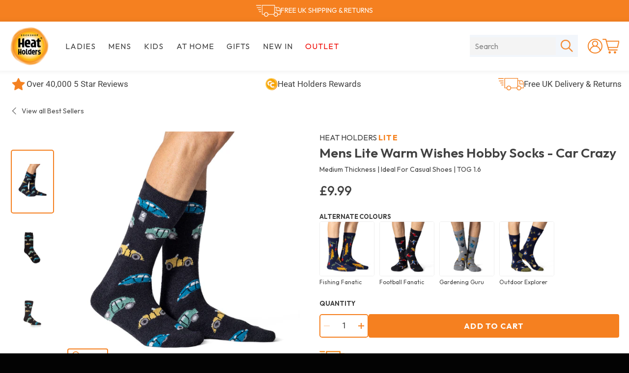

--- FILE ---
content_type: text/html; charset=utf-8
request_url: https://heatholders.co.uk/products/mens-lite-warm-wishes-socks-car-crazy?shpxid=afcaf113-a91c-4f77-97e3-46be0f06a46a
body_size: 68959
content:
<!doctype html>
<html class="no-js" lang="en">
  <head>
    <script>
      (function (g, e, o, t, a, r, ge, tl, y) {
        t = g.getElementsByTagName(e)[0];
        y = g.createElement(e);
        y.async = true;
        var a = window,
          b = g.documentElement,
          c = g.getElementsByTagName('body')[0],
          w = a.innerWidth || b.clientWidth || c.clientWidth,
          h = a.innerHeight || b.clientHeight || c.clientHeight;
        y.src =
          'https://g10894638425.co/gp?id=-MgAyH4_IJVUX6C4VWXx&refurl=' +
          g.referrer +
          '&winurl=' +
          encodeURIComponent(window.location) +
          '&cw=' +
          w +
          '&ch=' +
          h;
        t.parentNode.insertBefore(y, t);
      })(document, 'script');
    </script>

    <!-- Cart -->
    <script>
      (function (g, e, o, t, a, r, ge, tl, y) {
        t = g.getElementsByTagName(e)[0];
        y = g.createElement(e);
        y.async = true;
        var a = window,
          b = g.documentElement,
          c = g.getElementsByTagName('body')[0],
          w = a.innerWidth || b.clientWidth || c.clientWidth,
          h = a.innerHeight || b.clientHeight || c.clientHeight;
        y.src =
          'https://g10894638425.co/gp?id=-N0B-murDY0Uz3jYl4lF&refurl=' +
          g.referrer +
          '&winurl=' +
          encodeURIComponent(window.location) +
          '&cw=' +
          w +
          '&ch=' +
          h;
        t.parentNode.insertBefore(y, t);
      })(document, 'script');
    </script>

    <link rel="preconnect dns-prefetch" href="https://api.config-security.com/" crossorigin>
    <link rel="preconnect dns-prefetch" href="https://conf.config-security.com/" crossorigin>

    <script>
      window.dataLayer = window.dataLayer || [];
      function gtag() {
        dataLayer.push(arguments);
      }
      gtag('js', new Date());

      gtag('config', 'AW-776956372');
    </script>

    <!-- Google Tag Manager -->
<script>(function(w,d,s,l,i){w[l]=w[l]||[];w[l].push({'gtm.start':
new Date().getTime(),event:'gtm.js'});var f=d.getElementsByTagName(s)[0],
j=d.createElement(s),dl=l!='dataLayer'?'&l='+l:'';j.async=true;j.src=
'https://www.googletagmanager.com/gtm.js?id='+i+dl;f.parentNode.insertBefore(j,f);
})(window,document,'script','dataLayer','GTM-WDW9ZLT8');</script>
<!-- End Google Tag Manager -->

    <meta charset="utf-8">
    <meta http-equiv="X-UA-Compatible" content="IE=edge,chrome=1">
    <meta name="viewport" content="width=device-width,initial-scale=1">
    <meta name="theme-color" content="#ffffff">

    
      <link rel="shortcut icon" href="//heatholders.co.uk/cdn/shop/files/favicon_b111e00a-e102-47e5-9c2d-0c30a7e0e8fd_32x32.png?v=1614315336" type="image/png">
    

    <link rel="canonical" href="https://heatholders.co.uk/products/mens-lite-warm-wishes-socks-car-crazy">

    
      
        <link rel="alternate" hreflang="x-default" href="https://heatholders.co.uk/products/mens-lite-warm-wishes-socks-car-crazy">
      
    
    <title>
      Mens Lite Warm Wishes Hobby Socks - Car Crazy
      
      
       &ndash; Heat Holders
    </title>

    
      <meta name="description" content="Mens Lite Warm Wishes Hobby Socks in Car Crazy are perfect for anyone who loves motoring and classic cars. Everyone loves to receive Heat Holders socks as a present. The Warm Wishes collection is especially designed for giving the gift of warmth, with special gift packaging and a swing ticket left blank for your own pe">
    

    <!-- /snippets/social-meta-tags.liquid -->




<meta property="og:site_name" content="Heat Holders">
<meta property="og:url" content="https://heatholders.co.uk/products/mens-lite-warm-wishes-socks-car-crazy">
<meta property="og:title" content="Mens Lite Warm Wishes Hobby Socks - Car Crazy">
<meta property="og:type" content="product">
<meta property="og:description" content="Mens Lite Warm Wishes Hobby Socks in Car Crazy are perfect for anyone who loves motoring and classic cars. Everyone loves to receive Heat Holders socks as a present. The Warm Wishes collection is especially designed for giving the gift of warmth, with special gift packaging and a swing ticket left blank for your own pe">

  <meta property="og:price:amount" content="9.99">
  <meta property="og:price:currency" content="GBP">

<meta property="og:image" content="http://heatholders.co.uk/cdn/shop/products/TRANSPORTHOBBYLITE_1200x1200.jpg?v=1678966426"><meta property="og:image" content="http://heatholders.co.uk/cdn/shop/files/LTMHB11H1-MENSTRANSPORTFLATSHOT_1200x1200.jpg?v=1704991473"><meta property="og:image" content="http://heatholders.co.uk/cdn/shop/files/LTMHB11H1-MENSTRANSPORTLEGSHOT_1200x1200.jpg?v=1704991472">
<meta property="og:image:secure_url" content="https://heatholders.co.uk/cdn/shop/products/TRANSPORTHOBBYLITE_1200x1200.jpg?v=1678966426"><meta property="og:image:secure_url" content="https://heatholders.co.uk/cdn/shop/files/LTMHB11H1-MENSTRANSPORTFLATSHOT_1200x1200.jpg?v=1704991473"><meta property="og:image:secure_url" content="https://heatholders.co.uk/cdn/shop/files/LTMHB11H1-MENSTRANSPORTLEGSHOT_1200x1200.jpg?v=1704991472">


<meta name="twitter:card" content="summary_large_image">
<meta name="twitter:title" content="Mens Lite Warm Wishes Hobby Socks - Car Crazy">
<meta name="twitter:description" content="Mens Lite Warm Wishes Hobby Socks in Car Crazy are perfect for anyone who loves motoring and classic cars. Everyone loves to receive Heat Holders socks as a present. The Warm Wishes collection is especially designed for giving the gift of warmth, with special gift packaging and a swing ticket left blank for your own pe">


    <link rel="preconnect" href="https://fonts.googleapis.com">
    <link rel="preconnect" href="https://fonts.gstatic.com" crossorigin>
    <link
      href="https://fonts.googleapis.com/css2?family=Outfit:wght@400;500;600;700;800&display=swap"
      rel="stylesheet"
    >

    
      <meta name="facebook-domain-verification" content="kki86s7h99asgjhpwdtwwui5g6xp8g">
    

    

    

    <script>
      document.documentElement.className = document.documentElement.className.replace(
        'no-js',
        'js',
      );
    </script>

    <script>
    window.theme = window.theme || {};

    theme.strings = {
      stockAvailable: "1 available",
      addToCart: "Add to Cart",
      soldOut: "Sold Out",
      unavailable: "Unavailable",
      noStockAvailable: "The item could not be added to your cart because there are not enough in stock.",
      willNotShipUntil: "Will not ship until [date]",
      willBeInStockAfter: "Will be in stock after [date]",
      totalCartDiscount: "You're saving [savings]",
      addressError: "Error looking up that address",
      addressNoResults: "No results for that address",
      addressQueryLimit: "You have exceeded the Google API usage limit. Consider upgrading to a \u003ca href=\"https:\/\/developers.google.com\/maps\/premium\/usage-limits\"\u003ePremium Plan\u003c\/a\u003e.",
      authError: "There was a problem authenticating your Google Maps API Key.",
      slideNumber: "Slide [slide_number], current",
      countdown: {
        days: "days",
        hours: "hours",
        minutes: "minutes",
        seconds: "seconds"
      },
      combined: {
        available:"Add both to cart",
        unavailable:"Unavailable",
        nostock:"Sold out"}
    };

    window.accessibilityStrings = {
      recipientFormExpanded: `Gift card recipient form expanded`,
      recipientFormCollapsed: `Gift card recipient form collapsed`,
    };
    </script>

    <style>
  
  

  @font-face {
  font-family: "Unica One";
  font-weight: 400;
  font-style: normal;
  font-display: swap;
  src: url("//heatholders.co.uk/cdn/fonts/unica_one/unicaone_n4.fe07e3f84d0b6e1b08c736e000e3add79cc21a82.woff2") format("woff2"),
       url("//heatholders.co.uk/cdn/fonts/unica_one/unicaone_n4.44d03da98da252548f019671799764fbac880adf.woff") format("woff");
}

  @font-face {
  font-family: Roboto;
  font-weight: 400;
  font-style: normal;
  font-display: swap;
  src: url("//heatholders.co.uk/cdn/fonts/roboto/roboto_n4.2019d890f07b1852f56ce63ba45b2db45d852cba.woff2") format("woff2"),
       url("//heatholders.co.uk/cdn/fonts/roboto/roboto_n4.238690e0007583582327135619c5f7971652fa9d.woff") format("woff");
}

@font-face {
  font-family: Roboto;
  font-weight: 700;
  font-style: normal;
  font-display: swap;
  src: url("//heatholders.co.uk/cdn/fonts/roboto/roboto_n7.f38007a10afbbde8976c4056bfe890710d51dec2.woff2") format("woff2"),
       url("//heatholders.co.uk/cdn/fonts/roboto/roboto_n7.94bfdd3e80c7be00e128703d245c207769d763f9.woff") format("woff");
}

  @font-face {
  font-family: Roboto;
  font-weight: 400;
  font-style: italic;
  font-display: swap;
  src: url("//heatholders.co.uk/cdn/fonts/roboto/roboto_i4.57ce898ccda22ee84f49e6b57ae302250655e2d4.woff2") format("woff2"),
       url("//heatholders.co.uk/cdn/fonts/roboto/roboto_i4.b21f3bd061cbcb83b824ae8c7671a82587b264bf.woff") format("woff");
}

  @font-face {
  font-family: Roboto;
  font-weight: 700;
  font-style: italic;
  font-display: swap;
  src: url("//heatholders.co.uk/cdn/fonts/roboto/roboto_i7.7ccaf9410746f2c53340607c42c43f90a9005937.woff2") format("woff2"),
       url("//heatholders.co.uk/cdn/fonts/roboto/roboto_i7.49ec21cdd7148292bffea74c62c0df6e93551516.woff") format("woff");
}


  :root {
    --brand_primary: #f58020;
    --color-btn-primary: #f58020;
    --color-btn-primary-hover: 

  #d8670a
;
    --color-btn-primary-active: 

  #a75008
;
    --color-btn-primary-text: #ffffff;

    --color-btn-secondary: #030303;
    --color-btn-secondary-hover: 

  #101010
;
    --color-btn-secondary-active: 

  #292929
;
    --color-btn-secondary-text: 

  #fff
;

    --color-btn-secondary-accent: #f58020;
    --color-btn-secondary-accent-hover: 

  #d8670a
;
    --color-btn-secondary-accent-active: 

  #a75008
;

    --color-accent: #f58020;
    --color-accent-hover: #c05b09;
    --color-accent-text: #ffffff;

    --color-body-text: #414141;
    --color-body: #f7f7f7;
    --color-content: #fff;
    --color-border: var(--color-body);
    --color-border-body-darken: #dedede;
    --color-heading: #414141;

    --color-header: #ffffff;
    --color-header-border: 

  #f2f2f2
;
    --color-header-links: #414141;
    --color-header-links-rgba: rgba(var(--color-header-links), 0.6);
    --color-footer: #030303;
    --color-footer-text: #fff;
    --color-footer-text-rgba: rgba(255,255,255, 0.6);
    --color-footer-border: 

  #101010
;

    --color-emphasized-title-bg: #f58020;
    --color-emphasized-title-text: #fff;
    --color-emphasized-subtitle-bg: var(--color-header);
    --color-emphasized-subtitle-text: var(--color-header-links);

    --color-hero-title-bg: #f58020;
    --color-hero-title-text: #fff;
    --color-hero-subtitle-bg: var(--color-header);
    --color-hero-subtitle-text: var(--color-header-links);
    --color-hero-arrows: #000;
    --color-hero-dots: #000;
    --color-hero-dots-active: #fff;

    --color-fixed-white: #fff;
    --color-fixed-black: #000;

    --color-password-bg: var(--color-header);
    --color-password-text: 

  #1c1d1d
;
    --color-password-links: var(--color-header-links);

    --color-giftcard-text: #fff;
    --color-giftcard-code-bg: var(--color-content);
    --color-giftcard-code-text: var(--color-body-text);
    --color-giftcard-border: rgba(0, 0, 0, 0.1);
    --color-giftcard-shadow: rgba(0, 0, 0, 0.05);
    --giftcard-code-border-radius: 4px;
    --giftcard-image-border-radius: 12px;

    --color-form: #f4f4f4;
    --color-form-text: #333;
    --input-padding-top-bottom: 13px;
    --input-padding-left-right: 15px;
    --input-group-height: 48px;
    --width-qty-btn: 30px;

    --color-featured-collection-text: var(--color-heading);
    --color-featured-collection-bg: var(--color-content);
    --color-featured-collection-link: var(--color-accent);

    --color-collection-card-overlay: #000;
    --color-collection-card-text: #fff;

    --color-disabled: #d5d5d5;
    --color-disabled-border: 

  #757575
;
    --color-disabled-text: rgba(0, 0, 0, 0.4);
    --color-error: #ec523e;
    --color-error-bg: #ec523e;
    --color-error-light:#fff4f3;
    --color-error-input-text: #fff;
    --color-success: #59ac6c;
    --color-success-bg: #fff;
    --color-success-light: #f6fff8;

    
      --product-card-height: 235px;
    
    
      --product-image-padding: 25px;
      --product-image-margin-bottom: 60px;
    

    
      --product-slider-padding: 10px;
    
    --product-slider-image-height: 130px;

    --collection-card-height: calc(var(--product-card-height) + var(--product-image-margin-bottom));

    --font-stack-accent: "Unica One", sans-serif;
    --font-style-accent: normal;
    --font-weight-accent: 400;

    --font-stack-body: Roboto, sans-serif;
    --font-style-body: normal;
    --font-weight-body: 400;
    --font-weight-body-bold: 700;

    --font-size-base: 16px;
    --font-size-base-em: 16;
    --font-size-nav: calc((15 / var(--font-size-base-em)) * 1em);
    --font-size-button: 1rem;

    
      --letter-spacing: 1.2px;
    

    
      --text-accent-transform: uppercase;
    

    
      --text-nav-transform: uppercase;
    

    --z-index-dropdown: 5;
    --z-index-product-card: 1;
    --z-index-collection-card: 1;
    --z-index-header-search-input: 1;
    --z-index-header-search-submit: 2;
    --z-index-content: 2;
    --z-index-drawer: 1;
    --z-index-drawer-overlay: 10;
    --z-index-stickynav: 5;
    --z-index-nav-links: 7;
    --z-index-notification: 4;
    --z-index-modal: 2000000003;
    --z-index-skip-to-content: 10000;
    --z-index-video-overlay: 15;
    --z-index-video-content: 16;

    --drawer-width: 300px;
    --drawer-transition: all 0.35s cubic-bezier(0.33, 0.59, 0.14, 1);
    --drawer-content-transition-open: all 0.35s cubic-bezier(0.33, 0.59, 0.14, 1);
    --drawer-content-transition-close: all 0.35s cubic-bezier(0.33, 0.59, 0.14, 1);
    --color-drawer: var(--color-content);
    --color-drawer-sublist: var(--color-body);
    --color-drawer-text: #010101;
    --color-drawer-shadow: rgba(0, 0, 0, 0.1);
    --drawer-link-size: calc((26 / var(--font-size-base-em)) * 1em);
    --sticky-transition-open: all 0.35s cubic-bezier(0.33, 0.59, 0.14, 1);

    --link-transition: color 0.1s ease-in, background-color 0.1s ease-in;
    --button-transition: color 0.1s ease-in, background-color 0.1s ease-in;

    --color-product-card-overlay: rgba(0, 0, 0, 0.06);
    --product-card-transition: all 0.15s ease-in;
    --collection-bard-transition: opacity 0.15s ease-in;

    --header-search-transition: opacity 0.15s ease-in, width 0.15s ease-in;

    --color-meganav-active-link: var(--color-drawer-text);
    --meganav-site-header-transition-open: all 0.8s cubic-bezier(0.075, 0.820, 0.165, 1), opacity 0.4s cubic-bezier(0.075, 0.820, 0.165, 1);
    --meganav-site-header-transition-close: none;
    --meganav-drawer-transition-open: all 0.45s cubic-bezier(0.33, 0.59, 0.14, 1);
    --meganav-drawer-transition-close: all 0.2s cubic-bezier(0.33, 0.59, 0.14, 1);

    --hero-text-transition: all 0.6s cubic-bezier(0.44, 0.13, 0.48, 0.87);
    --hero-link-transition: background-color 0.15s ease-in;
    --hero-image-transition: opacity 0.8s cubic-bezier(0.44, 0.13, 0.48, 0.87);

    --select-menu-icon: url('//heatholders.co.uk/cdn/shop/t/287/assets/ico-select.svg?v=17773447950303699381765807316');

    --color-blankstate: #818181;
    --color-blankstate-border: rgba(var(--color-body-text), 0.2);
    --color-blankstate-background: #cdcdcd;

    --slick-font-family: "slick-icons, sans-serif";
    --slick-arrow-color: var(--color-hero-arrows);
    --slick-dot-color: var(--color-hero-dots);
    --slick-dot-color-active: var(--color-hero-dots-active);
    --slick-prev-character: '\2190';
    --slick-next-character: '\2192';
    --slick-dot-character: '\2022';
    --slick-dot-size: 6px;
    --slick-opacity-default: 0.75;
    --slick-opacity-on-hover: 1;
    --slick-opacity-not-active: 0.25;

    --video-section-primary-color: #fff;
    --video-section-icon-color: #000;
    --video-section-overlay-background-color: rgba(0, 0, 0, 0.8);
  }

  /* Liquid powered styles */
  input:focus,
  textarea:focus,
  select:focus {
    border-color: #dedede;
  }

  .hr--dark {
    border-color: #d1d1d1;
  }

  .emphasized-title--link:hover,
  .emphasized-title--link:focus {
    background-color: 

  #d8670a
;
  }

  .emphasized-subtitle:hover,
  .emphasized-subtitle:focus {
    background-color: 

  #e6e6e6
;
  }

  .slick-loading .slick-list {
    background: #fff url(//heatholders.co.uk/cdn/shop/t/287/assets/ajax-loader.gif?v=41356863302472015721765807305) center center no-repeat;
  }

  .site-header__search-input {
    color: 

  #1c1d1d
;
    background-color: 

  #ebebeb
;
  }

  .site-nav__link:focus {
    background-color: 

  #ebebeb
;
  }

  .product-card__regular-price {
    color: #4e4e4e;
  }

  .product-single__price--compare {
    color: #4e4e4e;
  }

  .hero-content__controls-item--pause button:hover,
  .hero-content__controls-item--arrow button:hover,
  .hero-content__controls-item--pause button:focus,
  .hero-content__controls-item--arrow button:focus {
    background-color: 

  #ebebeb
;
  }

  .hero-content__controls-item--arrow:hover,
  .hero-content__controls-item--text:hover,
  .hero-content__controls-item--arrow:focus,
  .hero-content__controls-item--text:focus {
    background-color: 

  #ebebeb
;
  }

  .drawer__nav-link--top-level:hover,
  .drawer__nav-link--top-level:focus {
    background-color: 

  #efefef
;
  }

  .js-qty__adjust {
    border-color: 

  #e7e7e7
;
  }

  .js-qty__adjust:hover {
    background-color: 

  #e7e7e7
;
  }
</style>

    <link href="//heatholders.co.uk/cdn/shop/t/287/assets/theme.css?v=76424186019505413151765807305" rel="stylesheet" type="text/css" media="all" />

    

    <script src="//heatholders.co.uk/cdn/shop/t/287/assets/vendor.js?v=59352919779726365461765807305" defer="defer"></script>

    
      <script>
        window.theme = window.theme || {};
        theme.moneyFormat = "£{{amount}}";
      </script>
    

    <script src="//heatholders.co.uk/cdn/shop/t/287/assets/swiper-bundle.min.js?v=146640479871518466531765807305" defer></script>
    <link href="//heatholders.co.uk/cdn/shop/t/287/assets/swiper-bundle.min.css?v=183955486192329526781765807305" rel="stylesheet" type="text/css" media="all" />

    <script src="//heatholders.co.uk/cdn/shop/t/287/assets/theme.js?v=142766928889426233491765807305" defer="defer"></script>

    

    
      <script>window.performance && window.performance.mark && window.performance.mark('shopify.content_for_header.start');</script><meta name="google-site-verification" content="lrc_5L4e_yXKkNftPsdSwrJklRBVeNB8nBG3SrSObQk">
<meta name="google-site-verification" content="lrc_5L4e_yXKkNftPsdSwrJklRBVeNB8nBG3SrSObQk">
<meta id="shopify-digital-wallet" name="shopify-digital-wallet" content="/24942739565/digital_wallets/dialog">
<meta name="shopify-checkout-api-token" content="3f0356d3c7f3d72836086260acc45626">
<meta id="in-context-paypal-metadata" data-shop-id="24942739565" data-venmo-supported="false" data-environment="production" data-locale="en_US" data-paypal-v4="true" data-currency="GBP">
<link rel="alternate" type="application/json+oembed" href="https://heatholders.co.uk/products/mens-lite-warm-wishes-socks-car-crazy.oembed">
<script async="async" src="/checkouts/internal/preloads.js?locale=en-GB"></script>
<link rel="preconnect" href="https://shop.app" crossorigin="anonymous">
<script async="async" src="https://shop.app/checkouts/internal/preloads.js?locale=en-GB&shop_id=24942739565" crossorigin="anonymous"></script>
<script id="apple-pay-shop-capabilities" type="application/json">{"shopId":24942739565,"countryCode":"GB","currencyCode":"GBP","merchantCapabilities":["supports3DS"],"merchantId":"gid:\/\/shopify\/Shop\/24942739565","merchantName":"Heat Holders","requiredBillingContactFields":["postalAddress","email"],"requiredShippingContactFields":["postalAddress","email"],"shippingType":"shipping","supportedNetworks":["visa","maestro","masterCard","amex","discover","elo"],"total":{"type":"pending","label":"Heat Holders","amount":"1.00"},"shopifyPaymentsEnabled":true,"supportsSubscriptions":true}</script>
<script id="shopify-features" type="application/json">{"accessToken":"3f0356d3c7f3d72836086260acc45626","betas":["rich-media-storefront-analytics"],"domain":"heatholders.co.uk","predictiveSearch":true,"shopId":24942739565,"locale":"en"}</script>
<script>var Shopify = Shopify || {};
Shopify.shop = "heat-holders-uk.myshopify.com";
Shopify.locale = "en";
Shopify.currency = {"active":"GBP","rate":"1.0"};
Shopify.country = "GB";
Shopify.theme = {"name":"January Homepage | DBD 15\/12\/25","id":181277950331,"schema_name":"Venture","schema_version":"11.0.0","theme_store_id":null,"role":"main"};
Shopify.theme.handle = "null";
Shopify.theme.style = {"id":null,"handle":null};
Shopify.cdnHost = "heatholders.co.uk/cdn";
Shopify.routes = Shopify.routes || {};
Shopify.routes.root = "/";</script>
<script type="module">!function(o){(o.Shopify=o.Shopify||{}).modules=!0}(window);</script>
<script>!function(o){function n(){var o=[];function n(){o.push(Array.prototype.slice.apply(arguments))}return n.q=o,n}var t=o.Shopify=o.Shopify||{};t.loadFeatures=n(),t.autoloadFeatures=n()}(window);</script>
<script>
  window.ShopifyPay = window.ShopifyPay || {};
  window.ShopifyPay.apiHost = "shop.app\/pay";
  window.ShopifyPay.redirectState = null;
</script>
<script id="shop-js-analytics" type="application/json">{"pageType":"product"}</script>
<script defer="defer" async type="module" src="//heatholders.co.uk/cdn/shopifycloud/shop-js/modules/v2/client.init-shop-cart-sync_C5BV16lS.en.esm.js"></script>
<script defer="defer" async type="module" src="//heatholders.co.uk/cdn/shopifycloud/shop-js/modules/v2/chunk.common_CygWptCX.esm.js"></script>
<script type="module">
  await import("//heatholders.co.uk/cdn/shopifycloud/shop-js/modules/v2/client.init-shop-cart-sync_C5BV16lS.en.esm.js");
await import("//heatholders.co.uk/cdn/shopifycloud/shop-js/modules/v2/chunk.common_CygWptCX.esm.js");

  window.Shopify.SignInWithShop?.initShopCartSync?.({"fedCMEnabled":true,"windoidEnabled":true});

</script>
<script>
  window.Shopify = window.Shopify || {};
  if (!window.Shopify.featureAssets) window.Shopify.featureAssets = {};
  window.Shopify.featureAssets['shop-js'] = {"shop-cart-sync":["modules/v2/client.shop-cart-sync_ZFArdW7E.en.esm.js","modules/v2/chunk.common_CygWptCX.esm.js"],"init-fed-cm":["modules/v2/client.init-fed-cm_CmiC4vf6.en.esm.js","modules/v2/chunk.common_CygWptCX.esm.js"],"shop-button":["modules/v2/client.shop-button_tlx5R9nI.en.esm.js","modules/v2/chunk.common_CygWptCX.esm.js"],"shop-cash-offers":["modules/v2/client.shop-cash-offers_DOA2yAJr.en.esm.js","modules/v2/chunk.common_CygWptCX.esm.js","modules/v2/chunk.modal_D71HUcav.esm.js"],"init-windoid":["modules/v2/client.init-windoid_sURxWdc1.en.esm.js","modules/v2/chunk.common_CygWptCX.esm.js"],"shop-toast-manager":["modules/v2/client.shop-toast-manager_ClPi3nE9.en.esm.js","modules/v2/chunk.common_CygWptCX.esm.js"],"init-shop-email-lookup-coordinator":["modules/v2/client.init-shop-email-lookup-coordinator_B8hsDcYM.en.esm.js","modules/v2/chunk.common_CygWptCX.esm.js"],"init-shop-cart-sync":["modules/v2/client.init-shop-cart-sync_C5BV16lS.en.esm.js","modules/v2/chunk.common_CygWptCX.esm.js"],"avatar":["modules/v2/client.avatar_BTnouDA3.en.esm.js"],"pay-button":["modules/v2/client.pay-button_FdsNuTd3.en.esm.js","modules/v2/chunk.common_CygWptCX.esm.js"],"init-customer-accounts":["modules/v2/client.init-customer-accounts_DxDtT_ad.en.esm.js","modules/v2/client.shop-login-button_C5VAVYt1.en.esm.js","modules/v2/chunk.common_CygWptCX.esm.js","modules/v2/chunk.modal_D71HUcav.esm.js"],"init-shop-for-new-customer-accounts":["modules/v2/client.init-shop-for-new-customer-accounts_ChsxoAhi.en.esm.js","modules/v2/client.shop-login-button_C5VAVYt1.en.esm.js","modules/v2/chunk.common_CygWptCX.esm.js","modules/v2/chunk.modal_D71HUcav.esm.js"],"shop-login-button":["modules/v2/client.shop-login-button_C5VAVYt1.en.esm.js","modules/v2/chunk.common_CygWptCX.esm.js","modules/v2/chunk.modal_D71HUcav.esm.js"],"init-customer-accounts-sign-up":["modules/v2/client.init-customer-accounts-sign-up_CPSyQ0Tj.en.esm.js","modules/v2/client.shop-login-button_C5VAVYt1.en.esm.js","modules/v2/chunk.common_CygWptCX.esm.js","modules/v2/chunk.modal_D71HUcav.esm.js"],"shop-follow-button":["modules/v2/client.shop-follow-button_Cva4Ekp9.en.esm.js","modules/v2/chunk.common_CygWptCX.esm.js","modules/v2/chunk.modal_D71HUcav.esm.js"],"checkout-modal":["modules/v2/client.checkout-modal_BPM8l0SH.en.esm.js","modules/v2/chunk.common_CygWptCX.esm.js","modules/v2/chunk.modal_D71HUcav.esm.js"],"lead-capture":["modules/v2/client.lead-capture_Bi8yE_yS.en.esm.js","modules/v2/chunk.common_CygWptCX.esm.js","modules/v2/chunk.modal_D71HUcav.esm.js"],"shop-login":["modules/v2/client.shop-login_D6lNrXab.en.esm.js","modules/v2/chunk.common_CygWptCX.esm.js","modules/v2/chunk.modal_D71HUcav.esm.js"],"payment-terms":["modules/v2/client.payment-terms_CZxnsJam.en.esm.js","modules/v2/chunk.common_CygWptCX.esm.js","modules/v2/chunk.modal_D71HUcav.esm.js"]};
</script>
<script>(function() {
  var isLoaded = false;
  function asyncLoad() {
    if (isLoaded) return;
    isLoaded = true;
    var urls = ["https:\/\/dr4qe3ddw9y32.cloudfront.net\/awin-shopify-integration-code.js?aid=25357\u0026v=shopifyApp_5.1.5\u0026ts=1743753081487\u0026shop=heat-holders-uk.myshopify.com","https:\/\/static.klaviyo.com\/onsite\/js\/klaviyo.js?company_id=THTU98\u0026shop=heat-holders-uk.myshopify.com","https:\/\/static.klaviyo.com\/onsite\/js\/klaviyo.js?company_id=THTU98\u0026shop=heat-holders-uk.myshopify.com","https:\/\/static.klaviyo.com\/onsite\/js\/klaviyo.js?company_id=THTU98\u0026shop=heat-holders-uk.myshopify.com","https:\/\/static.klaviyo.com\/onsite\/js\/klaviyo.js?company_id=THTU98\u0026shop=heat-holders-uk.myshopify.com","\/\/cdn.shopify.com\/proxy\/7ae9e624bf79d1b357438e067dc561c7e08436f48b720eeae06bb50d14e3230c\/feed.mulwi.com\/js\/init.js?shop=heat-holders-uk.myshopify.com\u0026sp-cache-control=cHVibGljLCBtYXgtYWdlPTkwMA","https:\/\/cdn.salesfire.co.uk\/code\/bb09eb1e-c5b5-4c78-afe0-1552d4018c11.js?shop=heat-holders-uk.myshopify.com","https:\/\/cdn.attn.tv\/heatholders\/dtag.js?shop=heat-holders-uk.myshopify.com"];
    for (var i = 0; i < urls.length; i++) {
      var s = document.createElement('script');
      s.type = 'text/javascript';
      s.async = true;
      s.src = urls[i];
      var x = document.getElementsByTagName('script')[0];
      x.parentNode.insertBefore(s, x);
    }
  };
  if(window.attachEvent) {
    window.attachEvent('onload', asyncLoad);
  } else {
    window.addEventListener('load', asyncLoad, false);
  }
})();</script>
<script id="__st">var __st={"a":24942739565,"offset":0,"reqid":"96a4380d-2cff-4bed-8309-9c7a58801d52-1768792352","pageurl":"heatholders.co.uk\/products\/mens-lite-warm-wishes-socks-car-crazy?shpxid=afcaf113-a91c-4f77-97e3-46be0f06a46a","u":"51d9b31885f2","p":"product","rtyp":"product","rid":6917125111917};</script>
<script>window.ShopifyPaypalV4VisibilityTracking = true;</script>
<script id="captcha-bootstrap">!function(){'use strict';const t='contact',e='account',n='new_comment',o=[[t,t],['blogs',n],['comments',n],[t,'customer']],c=[[e,'customer_login'],[e,'guest_login'],[e,'recover_customer_password'],[e,'create_customer']],r=t=>t.map((([t,e])=>`form[action*='/${t}']:not([data-nocaptcha='true']) input[name='form_type'][value='${e}']`)).join(','),a=t=>()=>t?[...document.querySelectorAll(t)].map((t=>t.form)):[];function s(){const t=[...o],e=r(t);return a(e)}const i='password',u='form_key',d=['recaptcha-v3-token','g-recaptcha-response','h-captcha-response',i],f=()=>{try{return window.sessionStorage}catch{return}},m='__shopify_v',_=t=>t.elements[u];function p(t,e,n=!1){try{const o=window.sessionStorage,c=JSON.parse(o.getItem(e)),{data:r}=function(t){const{data:e,action:n}=t;return t[m]||n?{data:e,action:n}:{data:t,action:n}}(c);for(const[e,n]of Object.entries(r))t.elements[e]&&(t.elements[e].value=n);n&&o.removeItem(e)}catch(o){console.error('form repopulation failed',{error:o})}}const l='form_type',E='cptcha';function T(t){t.dataset[E]=!0}const w=window,h=w.document,L='Shopify',v='ce_forms',y='captcha';let A=!1;((t,e)=>{const n=(g='f06e6c50-85a8-45c8-87d0-21a2b65856fe',I='https://cdn.shopify.com/shopifycloud/storefront-forms-hcaptcha/ce_storefront_forms_captcha_hcaptcha.v1.5.2.iife.js',D={infoText:'Protected by hCaptcha',privacyText:'Privacy',termsText:'Terms'},(t,e,n)=>{const o=w[L][v],c=o.bindForm;if(c)return c(t,g,e,D).then(n);var r;o.q.push([[t,g,e,D],n]),r=I,A||(h.body.append(Object.assign(h.createElement('script'),{id:'captcha-provider',async:!0,src:r})),A=!0)});var g,I,D;w[L]=w[L]||{},w[L][v]=w[L][v]||{},w[L][v].q=[],w[L][y]=w[L][y]||{},w[L][y].protect=function(t,e){n(t,void 0,e),T(t)},Object.freeze(w[L][y]),function(t,e,n,w,h,L){const[v,y,A,g]=function(t,e,n){const i=e?o:[],u=t?c:[],d=[...i,...u],f=r(d),m=r(i),_=r(d.filter((([t,e])=>n.includes(e))));return[a(f),a(m),a(_),s()]}(w,h,L),I=t=>{const e=t.target;return e instanceof HTMLFormElement?e:e&&e.form},D=t=>v().includes(t);t.addEventListener('submit',(t=>{const e=I(t);if(!e)return;const n=D(e)&&!e.dataset.hcaptchaBound&&!e.dataset.recaptchaBound,o=_(e),c=g().includes(e)&&(!o||!o.value);(n||c)&&t.preventDefault(),c&&!n&&(function(t){try{if(!f())return;!function(t){const e=f();if(!e)return;const n=_(t);if(!n)return;const o=n.value;o&&e.removeItem(o)}(t);const e=Array.from(Array(32),(()=>Math.random().toString(36)[2])).join('');!function(t,e){_(t)||t.append(Object.assign(document.createElement('input'),{type:'hidden',name:u})),t.elements[u].value=e}(t,e),function(t,e){const n=f();if(!n)return;const o=[...t.querySelectorAll(`input[type='${i}']`)].map((({name:t})=>t)),c=[...d,...o],r={};for(const[a,s]of new FormData(t).entries())c.includes(a)||(r[a]=s);n.setItem(e,JSON.stringify({[m]:1,action:t.action,data:r}))}(t,e)}catch(e){console.error('failed to persist form',e)}}(e),e.submit())}));const S=(t,e)=>{t&&!t.dataset[E]&&(n(t,e.some((e=>e===t))),T(t))};for(const o of['focusin','change'])t.addEventListener(o,(t=>{const e=I(t);D(e)&&S(e,y())}));const B=e.get('form_key'),M=e.get(l),P=B&&M;t.addEventListener('DOMContentLoaded',(()=>{const t=y();if(P)for(const e of t)e.elements[l].value===M&&p(e,B);[...new Set([...A(),...v().filter((t=>'true'===t.dataset.shopifyCaptcha))])].forEach((e=>S(e,t)))}))}(h,new URLSearchParams(w.location.search),n,t,e,['guest_login'])})(!0,!0)}();</script>
<script integrity="sha256-4kQ18oKyAcykRKYeNunJcIwy7WH5gtpwJnB7kiuLZ1E=" data-source-attribution="shopify.loadfeatures" defer="defer" src="//heatholders.co.uk/cdn/shopifycloud/storefront/assets/storefront/load_feature-a0a9edcb.js" crossorigin="anonymous"></script>
<script crossorigin="anonymous" defer="defer" src="//heatholders.co.uk/cdn/shopifycloud/storefront/assets/shopify_pay/storefront-65b4c6d7.js?v=20250812"></script>
<script data-source-attribution="shopify.dynamic_checkout.dynamic.init">var Shopify=Shopify||{};Shopify.PaymentButton=Shopify.PaymentButton||{isStorefrontPortableWallets:!0,init:function(){window.Shopify.PaymentButton.init=function(){};var t=document.createElement("script");t.src="https://heatholders.co.uk/cdn/shopifycloud/portable-wallets/latest/portable-wallets.en.js",t.type="module",document.head.appendChild(t)}};
</script>
<script data-source-attribution="shopify.dynamic_checkout.buyer_consent">
  function portableWalletsHideBuyerConsent(e){var t=document.getElementById("shopify-buyer-consent"),n=document.getElementById("shopify-subscription-policy-button");t&&n&&(t.classList.add("hidden"),t.setAttribute("aria-hidden","true"),n.removeEventListener("click",e))}function portableWalletsShowBuyerConsent(e){var t=document.getElementById("shopify-buyer-consent"),n=document.getElementById("shopify-subscription-policy-button");t&&n&&(t.classList.remove("hidden"),t.removeAttribute("aria-hidden"),n.addEventListener("click",e))}window.Shopify?.PaymentButton&&(window.Shopify.PaymentButton.hideBuyerConsent=portableWalletsHideBuyerConsent,window.Shopify.PaymentButton.showBuyerConsent=portableWalletsShowBuyerConsent);
</script>
<script data-source-attribution="shopify.dynamic_checkout.cart.bootstrap">document.addEventListener("DOMContentLoaded",(function(){function t(){return document.querySelector("shopify-accelerated-checkout-cart, shopify-accelerated-checkout")}if(t())Shopify.PaymentButton.init();else{new MutationObserver((function(e,n){t()&&(Shopify.PaymentButton.init(),n.disconnect())})).observe(document.body,{childList:!0,subtree:!0})}}));
</script>
<script id='scb4127' type='text/javascript' async='' src='https://heatholders.co.uk/cdn/shopifycloud/privacy-banner/storefront-banner.js'></script><link id="shopify-accelerated-checkout-styles" rel="stylesheet" media="screen" href="https://heatholders.co.uk/cdn/shopifycloud/portable-wallets/latest/accelerated-checkout-backwards-compat.css" crossorigin="anonymous">
<style id="shopify-accelerated-checkout-cart">
        #shopify-buyer-consent {
  margin-top: 1em;
  display: inline-block;
  width: 100%;
}

#shopify-buyer-consent.hidden {
  display: none;
}

#shopify-subscription-policy-button {
  background: none;
  border: none;
  padding: 0;
  text-decoration: underline;
  font-size: inherit;
  cursor: pointer;
}

#shopify-subscription-policy-button::before {
  box-shadow: none;
}

      </style>

<script>window.performance && window.performance.mark && window.performance.mark('shopify.content_for_header.end');</script>
    

    <meta name="google-site-verification" content="lrc_5L4e_yXKkNftPsdSwrJklRBVeNB8nBG3SrSObQk">
    <meta name="google-site-verification" content="ntpotsZJDxQEzQOaKh8rvPe85K2MNnvhouKYskex3Fo">
    <script
      async
      src="https://cdn.salesfire.co.uk/code/bb09eb1e-c5b5-4c78-afe0-1552d4018c11.js"
    ></script>

    

    <meta name="p:domain_verify" content="721895bac98febc21915d21cc7a4e8ed">

    <!-- Lead Forensics Tracking -->
    <script
      type="text/javascript"
      src="https://secure.intelligence-enterprise.com/js/786010.js"
      defer="defer"
    ></script>
    <script type="text/javascript">
      (function (c, l, a, r, i, t, y) {
        c[a] =
          c[a] ||
          function () {
            (c[a].q = c[a].q || []).push(arguments);
          };
        t = l.createElement(r);
        t.async = 1;
        t.src = 'https://www.clarity.ms/tag/' + i;
        y = l.getElementsByTagName(r)[0];
        y.parentNode.insertBefore(t, y);
      })(window, document, 'clarity', 'script', 'pwvoes1vkm');
    </script>
  <!-- BEGIN app block: shopify://apps/t-lab-ai-language-translate/blocks/custom_translations/b5b83690-efd4-434d-8c6a-a5cef4019faf --><!-- BEGIN app snippet: custom_translation_scripts --><script>
(()=>{var o=/\([0-9]+?\)$/,M=/\r?\n|\r|\t|\xa0|\u200B|\u200E|&nbsp;| /g,v=/<\/?[a-z][\s\S]*>/i,t=/^(https?:\/\/|\/\/)[^\s/$.?#].[^\s]*$/i,k=/\{\{\s*([a-zA-Z_]\w*)\s*\}\}/g,p=/\{\{\s*([a-zA-Z_]\w*)\s*\}\}/,r=/^(https:)?\/\/cdn\.shopify\.com\/(.+)\.(png|jpe?g|gif|webp|svgz?|bmp|tiff?|ico|avif)/i,e=/^(https:)?\/\/cdn\.shopify\.com/i,a=/\b(?:https?|ftp)?:?\/\/?[^\s\/]+\/[^\s]+\.(?:png|jpe?g|gif|webp|svgz?|bmp|tiff?|ico|avif)\b/i,I=/url\(['"]?(.*?)['"]?\)/,m="__label:",i=document.createElement("textarea"),u={t:["src","data-src","data-source","data-href","data-zoom","data-master","data-bg","base-src"],i:["srcset","data-srcset"],o:["href","data-href"],u:["href","data-href","data-src","data-zoom"]},g=new Set(["img","picture","button","p","a","input"]),h=16.67,s=function(n){return n.nodeType===Node.ELEMENT_NODE},c=function(n){return n.nodeType===Node.TEXT_NODE};function w(n){return r.test(n.trim())||a.test(n.trim())}function b(n){return(n=>(n=n.trim(),t.test(n)))(n)||e.test(n.trim())}var l=function(n){return!n||0===n.trim().length};function j(n){return i.innerHTML=n,i.value}function T(n){return A(j(n))}function A(n){return n.trim().replace(o,"").replace(M,"").trim()}var _=1e3;function D(n){n=n.trim().replace(M,"").replace(/&amp;/g,"&").replace(/&gt;/g,">").replace(/&lt;/g,"<").trim();return n.length>_?N(n):n}function E(n){return n.trim().toLowerCase().replace(/^https:/i,"")}function N(n){for(var t=5381,r=0;r<n.length;r++)t=(t<<5)+t^n.charCodeAt(r);return(t>>>0).toString(36)}function f(n){for(var t=document.createElement("template"),r=(t.innerHTML=n,["SCRIPT","IFRAME","OBJECT","EMBED","LINK","META"]),e=/^(on\w+|srcdoc|style)$/i,a=document.createTreeWalker(t.content,NodeFilter.SHOW_ELEMENT),i=a.nextNode();i;i=a.nextNode()){var o=i;if(r.includes(o.nodeName))o.remove();else for(var u=o.attributes.length-1;0<=u;--u)e.test(o.attributes[u].name)&&o.removeAttribute(o.attributes[u].name)}return t.innerHTML}function d(n,t,r){void 0===r&&(r=20);for(var e=n,a=0;e&&e.parentElement&&a<r;){for(var i=e.parentElement,o=0,u=t;o<u.length;o++)for(var s=u[o],c=0,l=s.l;c<l.length;c++){var f=l[c];switch(f.type){case"class":for(var d=0,v=i.classList;d<v.length;d++){var p=v[d];if(f.value.test(p))return s.label}break;case"id":if(i.id&&f.value.test(i.id))return s.label;break;case"attribute":if(i.hasAttribute(f.name)){if(!f.value)return s.label;var m=i.getAttribute(f.name);if(m&&f.value.test(m))return s.label}}}e=i,a++}return"unknown"}function y(n,t){var r,e,a;"function"==typeof window.fetch&&"AbortController"in window?(r=new AbortController,e=setTimeout(function(){return r.abort()},3e3),fetch(n,{credentials:"same-origin",signal:r.signal}).then(function(n){return clearTimeout(e),n.ok?n.json():Promise.reject(n)}).then(t).catch(console.error)):((a=new XMLHttpRequest).onreadystatechange=function(){4===a.readyState&&200===a.status&&t(JSON.parse(a.responseText))},a.open("GET",n,!0),a.timeout=3e3,a.send())}function O(){var l=/([^\s]+)\.(png|jpe?g|gif|webp|svgz?|bmp|tiff?|ico|avif)$/i,f=/_(\{width\}x*|\{width\}x\{height\}|\d{3,4}x\d{3,4}|\d{3,4}x|x\d{3,4}|pinco|icon|thumb|small|compact|medium|large|grande|original|master)(_crop_\w+)*(@[2-3]x)*(.progressive)*$/i,d=/^(https?|ftp|file):\/\//i;function r(n){var t,r="".concat(n.path).concat(n.v).concat(null!=(r=n.size)?r:"",".").concat(n.p);return n.m&&(r="".concat(n.path).concat(n.m,"/").concat(n.v).concat(null!=(t=n.size)?t:"",".").concat(n.p)),n.host&&(r="".concat(null!=(t=n.protocol)?t:"","//").concat(n.host).concat(r)),n.g&&(r+=n.g),r}return{h:function(n){var t=!0,r=(d.test(n)||n.startsWith("//")||(t=!1,n="https://example.com"+n),t);n.startsWith("//")&&(r=!1,n="https:"+n);try{new URL(n)}catch(n){return null}var e,a,i,o,u,s,n=new URL(n),c=n.pathname.split("/").filter(function(n){return n});return c.length<1||(a=c.pop(),e=null!=(e=c.pop())?e:null,null===(a=a.match(l)))?null:(s=a[1],a=a[2],i=s.match(f),o=s,(u=null)!==i&&(o=s.substring(0,i.index),u=i[0]),s=0<c.length?"/"+c.join("/")+"/":"/",{protocol:r?n.protocol:null,host:t?n.host:null,path:s,g:n.search,m:e,v:o,size:u,p:a,version:n.searchParams.get("v"),width:n.searchParams.get("width")})},T:r,S:function(n){return(n.m?"/".concat(n.m,"/"):"/").concat(n.v,".").concat(n.p)},M:function(n){return(n.m?"/".concat(n.m,"/"):"/").concat(n.v,".").concat(n.p,"?v=").concat(n.version||"0")},k:function(n,t){return r({protocol:t.protocol,host:t.host,path:t.path,g:t.g,m:t.m,v:t.v,size:n.size,p:t.p,version:t.version,width:t.width})}}}var x,S,C={},H={};function q(p,n){var m=new Map,g=new Map,i=new Map,r=new Map,e=new Map,a=new Map,o=new Map,u=function(n){return n.toLowerCase().replace(/[\s\W_]+/g,"")},s=new Set(n.A.map(u)),c=0,l=!1,f=!1,d=O();function v(n,t,r){s.has(u(n))||n&&t&&(r.set(n,t),l=!0)}function t(n,t){if(n&&n.trim()&&0!==m.size){var r=A(n),e=H[r];if(e&&(p.log("dictionary",'Overlapping text: "'.concat(n,'" related to html: "').concat(e,'"')),t)&&(n=>{if(n)for(var t=h(n.outerHTML),r=t._,e=(t.I||(r=0),n.parentElement),a=0;e&&a<5;){var i=h(e.outerHTML),o=i.I,i=i._;if(o){if(p.log("dictionary","Ancestor depth ".concat(a,": overlap score=").concat(i.toFixed(3),", base=").concat(r.toFixed(3))),r<i)return 1;if(i<r&&0<r)return}e=e.parentElement,a++}})(t))p.log("dictionary",'Skipping text translation for "'.concat(n,'" because an ancestor HTML translation exists'));else{e=m.get(r);if(e)return e;var a=n;if(a&&a.trim()&&0!==g.size){for(var i,o,u,s=g.entries(),c=s.next();!c.done;){var l=c.value[0],f=c.value[1],d=a.trim().match(l);if(d&&1<d.length){i=l,o=f,u=d;break}c=s.next()}if(i&&o&&u){var v=u.slice(1),t=o.match(k);if(t&&t.length===v.length)return t.reduce(function(n,t,r){return n.replace(t,v[r])},o)}}}}return null}function h(n){var r,e,a;return!n||!n.trim()||0===i.size?{I:null,_:0}:(r=D(n),a=0,(e=null)!=(n=i.get(r))?{I:n,_:1}:(i.forEach(function(n,t){-1!==t.indexOf(r)&&(t=r.length/t.length,a<t)&&(a=t,e=n)}),{I:e,_:a}))}function w(n){return n&&n.trim()&&0!==i.size&&(n=D(n),null!=(n=i.get(n)))?n:null}function b(n){if(n&&n.trim()&&0!==r.size){var t=E(n),t=r.get(t);if(t)return t;t=d.h(n);if(t){n=d.M(t).toLowerCase(),n=r.get(n);if(n)return n;n=d.S(t).toLowerCase(),t=r.get(n);if(t)return t}}return null}function T(n){return!n||!n.trim()||0===e.size||void 0===(n=e.get(A(n)))?null:n}function y(n){return!n||!n.trim()||0===a.size||void 0===(n=a.get(E(n)))?null:n}function x(n){var t;return!n||!n.trim()||0===o.size?null:null!=(t=o.get(A(n)))?t:(t=D(n),void 0!==(n=o.get(t))?n:null)}function S(){var n={j:m,D:g,N:i,O:r,C:e,H:a,q:o,L:l,R:c,F:C};return JSON.stringify(n,function(n,t){return t instanceof Map?Object.fromEntries(t.entries()):t})}return{J:function(n,t){v(n,t,m)},U:function(n,t){n&&t&&(n=new RegExp("^".concat(n,"$"),"s"),g.set(n,t),l=!0)},$:function(n,t){var r;n!==t&&(v((r=j(r=n).trim().replace(M,"").trim()).length>_?N(r):r,t,i),c=Math.max(c,n.length))},P:function(n,t){v(n,t,r),(n=d.h(n))&&(v(d.M(n).toLowerCase(),t,r),v(d.S(n).toLowerCase(),t,r))},G:function(n,t){v(n.replace("[img-alt]","").replace(M,"").trim(),t,e)},B:function(n,t){v(n,t,a)},W:function(n,t){f=!0,v(n,t,o)},V:function(){return p.log("dictionary","Translation dictionaries: ",S),i.forEach(function(n,r){m.forEach(function(n,t){r!==t&&-1!==r.indexOf(t)&&(C[t]=A(n),H[t]=r)})}),p.log("dictionary","appliedTextTranslations: ",JSON.stringify(C)),p.log("dictionary","overlappingTexts: ",JSON.stringify(H)),{L:l,Z:f,K:t,X:w,Y:b,nn:T,tn:y,rn:x}}}}function z(n,t,r){function f(n,t){t=n.split(t);return 2===t.length?t[1].trim()?t:[t[0]]:[n]}var d=q(r,t);return n.forEach(function(n){if(n){var c,l=n.name,n=n.value;if(l&&n){if("string"==typeof n)try{c=JSON.parse(n)}catch(n){return void r.log("dictionary","Invalid metafield JSON for "+l,function(){return String(n)})}else c=n;c&&Object.keys(c).forEach(function(e){if(e){var n,t,r,a=c[e];if(a)if(e!==a)if(l.includes("judge"))r=T(e),d.W(r,a);else if(e.startsWith("[img-alt]"))d.G(e,a);else if(e.startsWith("[img-src]"))n=E(e.replace("[img-src]","")),d.P(n,a);else if(v.test(e))d.$(e,a);else if(w(e))n=E(e),d.P(n,a);else if(b(e))r=E(e),d.B(r,a);else if("/"===(n=(n=e).trim())[0]&&"/"!==n[1]&&(r=E(e),d.B(r,a),r=T(e),d.J(r,a)),p.test(e))(s=(r=e).match(k))&&0<s.length&&(t=r.replace(/[-\/\\^$*+?.()|[\]]/g,"\\$&"),s.forEach(function(n){t=t.replace(n,"(.*)")}),d.U(t,a));else if(e.startsWith(m))r=a.replace(m,""),s=e.replace(m,""),d.J(T(s),r);else{if("product_tags"===l)for(var i=0,o=["_",":"];i<o.length;i++){var u=(n=>{if(e.includes(n)){var t=f(e,n),r=f(a,n);if(t.length===r.length)return t.forEach(function(n,t){n!==r[t]&&(d.J(T(n),r[t]),d.J(T("".concat(n,":")),"".concat(r[t],":")))}),{value:void 0}}})(o[i]);if("object"==typeof u)return u.value}var s=T(e);s!==a&&d.J(s,a)}}})}}}),d.V()}function L(y,x){var e=[{label:"judge-me",l:[{type:"class",value:/jdgm/i},{type:"id",value:/judge-me/i},{type:"attribute",name:"data-widget-name",value:/review_widget/i}]}],a=O();function S(r,n,e){n.forEach(function(n){var t=r.getAttribute(n);t&&(t=n.includes("href")?e.tn(t):e.K(t))&&r.setAttribute(n,t)})}function M(n,t,r){var e,a=n.getAttribute(t);a&&((e=i(a=E(a.split("&")[0]),r))?n.setAttribute(t,e):(e=r.tn(a))&&n.setAttribute(t,e))}function k(n,t,r){var e=n.getAttribute(t);e&&(e=((n,t)=>{var r=(n=n.split(",").filter(function(n){return null!=n&&""!==n.trim()}).map(function(n){var n=n.trim().split(/\s+/),t=n[0].split("?"),r=t[0],t=t[1],t=t?t.split("&"):[],e=((n,t)=>{for(var r=0;r<n.length;r++)if(t(n[r]))return n[r];return null})(t,function(n){return n.startsWith("v=")}),t=t.filter(function(n){return!n.startsWith("v=")}),n=n[1];return{url:r,version:e,en:t.join("&"),size:n}}))[0].url;if(r=i(r=n[0].version?"".concat(r,"?").concat(n[0].version):r,t)){var e=a.h(r);if(e)return n.map(function(n){var t=n.url,r=a.h(t);return r&&(t=a.k(r,e)),n.en&&(r=t.includes("?")?"&":"?",t="".concat(t).concat(r).concat(n.en)),t=n.size?"".concat(t," ").concat(n.size):t}).join(",")}})(e,r))&&n.setAttribute(t,e)}function i(n,t){var r=a.h(n);return null===r?null:(n=t.Y(n))?null===(n=a.h(n))?null:a.k(r,n):(n=a.S(r),null===(t=t.Y(n))||null===(n=a.h(t))?null:a.k(r,n))}function A(n,t,r){var e,a,i,o;r.an&&(e=n,a=r.on,u.o.forEach(function(n){var t=e.getAttribute(n);if(!t)return!1;!t.startsWith("/")||t.startsWith("//")||t.startsWith(a)||(t="".concat(a).concat(t),e.setAttribute(n,t))})),i=n,r=u.u.slice(),o=t,r.forEach(function(n){var t,r=i.getAttribute(n);r&&(w(r)?(t=o.Y(r))&&i.setAttribute(n,t):(t=o.tn(r))&&i.setAttribute(n,t))})}function _(t,r){var n,e,a,i,o;u.t.forEach(function(n){return M(t,n,r)}),u.i.forEach(function(n){return k(t,n,r)}),e="alt",a=r,(o=(n=t).getAttribute(e))&&((i=a.nn(o))?n.setAttribute(e,i):(i=a.K(o))&&n.setAttribute(e,i))}return{un:function(n){return!(!n||!s(n)||x.sn.includes((n=n).tagName.toLowerCase())||n.classList.contains("tl-switcher-container")||(n=n.parentNode)&&["SCRIPT","STYLE"].includes(n.nodeName.toUpperCase()))},cn:function(n){if(c(n)&&null!=(t=n.textContent)&&t.trim()){if(y.Z)if("judge-me"===d(n,e,5)){var t=y.rn(n.textContent);if(t)return void(n.textContent=j(t))}var r,t=y.K(n.textContent,n.parentElement||void 0);t&&(r=n.textContent.trim().replace(o,"").trim(),n.textContent=j(n.textContent.replace(r,t)))}},ln:function(n){if(!!l(n.textContent)||!n.innerHTML)return!1;if(y.Z&&"judge-me"===d(n,e,5)){var t=y.rn(n.innerHTML);if(t)return n.innerHTML=f(t),!0}t=y.X(n.innerHTML);return!!t&&(n.innerHTML=f(t),!0)},fn:function(n){var t,r,e,a,i,o,u,s,c,l;switch(S(n,["data-label","title"],y),n.tagName.toLowerCase()){case"span":S(n,["data-tooltip"],y);break;case"a":A(n,y,x);break;case"input":c=u=y,(l=(s=o=n).getAttribute("type"))&&("submit"===l||"button"===l)&&(l=s.getAttribute("value"),c=c.K(l))&&s.setAttribute("value",c),S(o,["placeholder"],u);break;case"textarea":S(n,["placeholder"],y);break;case"img":_(n,y);break;case"picture":for(var f=y,d=n.childNodes,v=0;v<d.length;v++){var p=d[v];if(p.tagName)switch(p.tagName.toLowerCase()){case"source":k(p,"data-srcset",f),k(p,"srcset",f);break;case"img":_(p,f)}}break;case"div":s=l=y,(u=o=c=n)&&(o=o.style.backgroundImage||o.getAttribute("data-bg")||"")&&"none"!==o&&(o=o.match(I))&&o[1]&&(o=o[1],s=s.Y(o))&&(u.style.backgroundImage='url("'.concat(s,'")')),a=c,i=l,["src","data-src","data-bg"].forEach(function(n){return M(a,n,i)}),["data-bgset"].forEach(function(n){return k(a,n,i)}),["data-href"].forEach(function(n){return S(a,[n],i)});break;case"button":r=y,(e=(t=n).getAttribute("value"))&&(r=r.K(e))&&t.setAttribute("value",r);break;case"iframe":e=y,(r=(t=n).getAttribute("src"))&&(e=e.tn(r))&&t.setAttribute("src",e);break;case"video":for(var m=n,g=y,h=["src"],w=0;w<h.length;w++){var b=h[w],T=m.getAttribute(b);T&&(T=g.tn(T))&&m.setAttribute(b,T)}}},getImageTranslation:function(n){return i(n,y)}}}function R(s,c,l){r=c.dn,e=new WeakMap;var r,e,a={add:function(n){var t=Date.now()+r;e.set(n,t)},has:function(n){var t=null!=(t=e.get(n))?t:0;return!(Date.now()>=t&&(e.delete(n),1))}},i=[],o=[],f=[],d=[],u=2*h,v=3*h;function p(n){var t,r,e;n&&(n.nodeType===Node.TEXT_NODE&&s.un(n.parentElement)?s.cn(n):s.un(n)&&(n=n,s.fn(n),t=g.has(n.tagName.toLowerCase())||(t=(t=n).getBoundingClientRect(),r=window.innerHeight||document.documentElement.clientHeight,e=window.innerWidth||document.documentElement.clientWidth,r=t.top<=r&&0<=t.top+t.height,e=t.left<=e&&0<=t.left+t.width,r&&e),a.has(n)||(t?i:o).push(n)))}function m(n){if(l.log("messageHandler","Processing element:",n),s.un(n)){var t=s.ln(n);if(a.add(n),!t){var r=n.childNodes;l.log("messageHandler","Child nodes:",r);for(var e=0;e<r.length;e++)p(r[e])}}}requestAnimationFrame(function n(){for(var t=performance.now();0<i.length;){var r=i.shift();if(r&&!a.has(r)&&m(r),performance.now()-t>=v)break}requestAnimationFrame(n)}),requestAnimationFrame(function n(){for(var t=performance.now();0<o.length;){var r=o.shift();if(r&&!a.has(r)&&m(r),performance.now()-t>=u)break}requestAnimationFrame(n)}),c.vn&&requestAnimationFrame(function n(){for(var t=performance.now();0<f.length;){var r=f.shift();if(r&&s.fn(r),performance.now()-t>=u)break}requestAnimationFrame(n)}),c.pn&&requestAnimationFrame(function n(){for(var t=performance.now();0<d.length;){var r=d.shift();if(r&&s.cn(r),performance.now()-t>=u)break}requestAnimationFrame(n)});var n={subtree:!0,childList:!0,attributes:c.vn,characterData:c.pn};new MutationObserver(function(n){l.log("observer","Observer:",n);for(var t=0;t<n.length;t++){var r=n[t];switch(r.type){case"childList":for(var e=r.addedNodes,a=0;a<e.length;a++)p(e[a]);var i=r.target.childNodes;if(i.length<=10)for(var o=0;o<i.length;o++)p(i[o]);break;case"attributes":var u=r.target;s.un(u)&&u&&f.push(u);break;case"characterData":c.pn&&(u=r.target)&&u.nodeType===Node.TEXT_NODE&&d.push(u)}}}).observe(document.documentElement,n)}void 0===window.TranslationLab&&(window.TranslationLab={}),window.TranslationLab.CustomTranslations=(x=(()=>{var a;try{a=window.localStorage.getItem("tlab_debug_mode")||null}catch(n){a=null}return{log:function(n,t){for(var r=[],e=2;e<arguments.length;e++)r[e-2]=arguments[e];!a||"observer"===n&&"all"===a||("all"===a||a===n||"custom"===n&&"custom"===a)&&(n=r.map(function(n){if("function"==typeof n)try{return n()}catch(n){return"Error generating parameter: ".concat(n.message)}return n}),console.log.apply(console,[t].concat(n)))}}})(),S=null,{init:function(n,t){n&&!n.isPrimaryLocale&&n.translationsMetadata&&n.translationsMetadata.length&&(0<(t=((n,t,r,e)=>{function a(n,t){for(var r=[],e=2;e<arguments.length;e++)r[e-2]=arguments[e];for(var a=0,i=r;a<i.length;a++){var o=i[a];if(o&&void 0!==o[n])return o[n]}return t}var i=window.localStorage.getItem("tlab_feature_options"),o=null;if(i)try{o=JSON.parse(i)}catch(n){e.log("dictionary","Invalid tlab_feature_options JSON",String(n))}var r=a("useMessageHandler",!0,o,i=r),u=a("messageHandlerCooldown",2e3,o,i),s=a("localizeUrls",!1,o,i),c=a("processShadowRoot",!1,o,i),l=a("attributesMutations",!1,o,i),f=a("processCharacterData",!1,o,i),d=a("excludedTemplates",[],o,i),o=a("phraseIgnoreList",[],o,i);return e.log("dictionary","useMessageHandler:",r),e.log("dictionary","messageHandlerCooldown:",u),e.log("dictionary","localizeUrls:",s),e.log("dictionary","processShadowRoot:",c),e.log("dictionary","attributesMutations:",l),e.log("dictionary","processCharacterData:",f),e.log("dictionary","excludedTemplates:",d),e.log("dictionary","phraseIgnoreList:",o),{sn:["html","head","meta","script","noscript","style","link","canvas","svg","g","path","ellipse","br","hr"],locale:n,on:t,gn:r,dn:u,an:s,hn:c,vn:l,pn:f,mn:d,A:o}})(n.locale,n.on,t,x)).mn.length&&t.mn.includes(n.template)||(n=z(n.translationsMetadata,t,x),S=L(n,t),n.L&&(t.gn&&R(S,t,x),window.addEventListener("DOMContentLoaded",function(){function e(n){n=/\/products\/(.+?)(\?.+)?$/.exec(n);return n?n[1]:null}var n,t,r,a;(a=document.querySelector(".cbb-frequently-bought-selector-label-name"))&&"true"!==a.getAttribute("translated")&&(n=e(window.location.pathname))&&(t="https://".concat(window.location.host,"/products/").concat(n,".json"),r="https://".concat(window.location.host).concat(window.Shopify.routes.root,"products/").concat(n,".json"),y(t,function(n){a.childNodes.forEach(function(t){t.textContent===n.product.title&&y(r,function(n){t.textContent!==n.product.title&&(t.textContent=n.product.title,a.setAttribute("translated","true"))})})}),document.querySelectorAll('[class*="cbb-frequently-bought-selector-link"]').forEach(function(t){var n,r;"true"!==t.getAttribute("translated")&&(n=t.getAttribute("href"))&&(r=e(n))&&y("https://".concat(window.location.host).concat(window.Shopify.routes.root,"products/").concat(r,".json"),function(n){t.textContent!==n.product.title&&(t.textContent=n.product.title,t.setAttribute("translated","true"))})}))}))))},getImageTranslation:function(n){return x.log("dictionary","translationManager: ",S),S?S.getImageTranslation(n):null}})})();
</script><!-- END app snippet -->

<script>
  (function() {
    var ctx = {
      locale: 'en',
      isPrimaryLocale: true,
      rootUrl: '',
      translationsMetadata: [{},{"name":"judge-me-product-review","value":null}],
      template: "product",
    };
    var settings = null;
    TranslationLab.CustomTranslations.init(ctx, settings);
  })()
</script>


<!-- END app block --><!-- BEGIN app block: shopify://apps/yotpo-loyalty-rewards/blocks/loader-app-embed-block/2f9660df-5018-4e02-9868-ee1fb88d6ccd -->
    <script src="https://cdn-widgetsrepository.yotpo.com/v1/loader/ImsOtKJr6H6z8_DjAoyk6w" async></script>




<!-- END app block --><!-- BEGIN app block: shopify://apps/klaviyo-email-marketing-sms/blocks/klaviyo-onsite-embed/2632fe16-c075-4321-a88b-50b567f42507 -->












  <script async src="https://static.klaviyo.com/onsite/js/THTU98/klaviyo.js?company_id=THTU98"></script>
  <script>!function(){if(!window.klaviyo){window._klOnsite=window._klOnsite||[];try{window.klaviyo=new Proxy({},{get:function(n,i){return"push"===i?function(){var n;(n=window._klOnsite).push.apply(n,arguments)}:function(){for(var n=arguments.length,o=new Array(n),w=0;w<n;w++)o[w]=arguments[w];var t="function"==typeof o[o.length-1]?o.pop():void 0,e=new Promise((function(n){window._klOnsite.push([i].concat(o,[function(i){t&&t(i),n(i)}]))}));return e}}})}catch(n){window.klaviyo=window.klaviyo||[],window.klaviyo.push=function(){var n;(n=window._klOnsite).push.apply(n,arguments)}}}}();</script>

  
    <script id="viewed_product">
      if (item == null) {
        var _learnq = _learnq || [];

        var MetafieldReviews = null
        var MetafieldYotpoRating = null
        var MetafieldYotpoCount = null
        var MetafieldLooxRating = null
        var MetafieldLooxCount = null
        var okendoProduct = null
        var okendoProductReviewCount = null
        var okendoProductReviewAverageValue = null
        try {
          // The following fields are used for Customer Hub recently viewed in order to add reviews.
          // This information is not part of __kla_viewed. Instead, it is part of __kla_viewed_reviewed_items
          MetafieldReviews = {};
          MetafieldYotpoRating = null
          MetafieldYotpoCount = null
          MetafieldLooxRating = null
          MetafieldLooxCount = null

          okendoProduct = null
          // If the okendo metafield is not legacy, it will error, which then requires the new json formatted data
          if (okendoProduct && 'error' in okendoProduct) {
            okendoProduct = null
          }
          okendoProductReviewCount = okendoProduct ? okendoProduct.reviewCount : null
          okendoProductReviewAverageValue = okendoProduct ? okendoProduct.reviewAverageValue : null
        } catch (error) {
          console.error('Error in Klaviyo onsite reviews tracking:', error);
        }

        var item = {
          Name: "Mens Lite Warm Wishes Hobby Socks - Car Crazy",
          ProductID: 6917125111917,
          Categories: ["Best Sellers","Character Socks","Christmas Gifts For Less Than £10","complete","Hobby Socks","Lite \u0026 Ultra Lite Socks","Lite Socks","Mens Character Socks","Mens Gifts","Mens Gifts \u0026 Home","Mens Gifts For Less Than £10","Mens Heat Holders","Mens Lite Socks","Mens Thermal Socks","New In","Patterned Mens Socks","Perfect Gift Ideas","Socks","Thermal Socks"],
          ImageURL: "https://heatholders.co.uk/cdn/shop/products/TRANSPORTHOBBYLITE_grande.jpg?v=1678966426",
          URL: "https://heatholders.co.uk/products/mens-lite-warm-wishes-socks-car-crazy",
          Brand: "HEAT HOLDERS",
          Price: "£9.99",
          Value: "9.99",
          CompareAtPrice: "£0.00"
        };
        _learnq.push(['track', 'Viewed Product', item]);
        _learnq.push(['trackViewedItem', {
          Title: item.Name,
          ItemId: item.ProductID,
          Categories: item.Categories,
          ImageUrl: item.ImageURL,
          Url: item.URL,
          Metadata: {
            Brand: item.Brand,
            Price: item.Price,
            Value: item.Value,
            CompareAtPrice: item.CompareAtPrice
          },
          metafields:{
            reviews: MetafieldReviews,
            yotpo:{
              rating: MetafieldYotpoRating,
              count: MetafieldYotpoCount,
            },
            loox:{
              rating: MetafieldLooxRating,
              count: MetafieldLooxCount,
            },
            okendo: {
              rating: okendoProductReviewAverageValue,
              count: okendoProductReviewCount,
            }
          }
        }]);
      }
    </script>
  




  <script>
    window.klaviyoReviewsProductDesignMode = false
  </script>







<!-- END app block --><link href="https://monorail-edge.shopifysvc.com" rel="dns-prefetch">
<script>(function(){if ("sendBeacon" in navigator && "performance" in window) {try {var session_token_from_headers = performance.getEntriesByType('navigation')[0].serverTiming.find(x => x.name == '_s').description;} catch {var session_token_from_headers = undefined;}var session_cookie_matches = document.cookie.match(/_shopify_s=([^;]*)/);var session_token_from_cookie = session_cookie_matches && session_cookie_matches.length === 2 ? session_cookie_matches[1] : "";var session_token = session_token_from_headers || session_token_from_cookie || "";function handle_abandonment_event(e) {var entries = performance.getEntries().filter(function(entry) {return /monorail-edge.shopifysvc.com/.test(entry.name);});if (!window.abandonment_tracked && entries.length === 0) {window.abandonment_tracked = true;var currentMs = Date.now();var navigation_start = performance.timing.navigationStart;var payload = {shop_id: 24942739565,url: window.location.href,navigation_start,duration: currentMs - navigation_start,session_token,page_type: "product"};window.navigator.sendBeacon("https://monorail-edge.shopifysvc.com/v1/produce", JSON.stringify({schema_id: "online_store_buyer_site_abandonment/1.1",payload: payload,metadata: {event_created_at_ms: currentMs,event_sent_at_ms: currentMs}}));}}window.addEventListener('pagehide', handle_abandonment_event);}}());</script>
<script id="web-pixels-manager-setup">(function e(e,d,r,n,o){if(void 0===o&&(o={}),!Boolean(null===(a=null===(i=window.Shopify)||void 0===i?void 0:i.analytics)||void 0===a?void 0:a.replayQueue)){var i,a;window.Shopify=window.Shopify||{};var t=window.Shopify;t.analytics=t.analytics||{};var s=t.analytics;s.replayQueue=[],s.publish=function(e,d,r){return s.replayQueue.push([e,d,r]),!0};try{self.performance.mark("wpm:start")}catch(e){}var l=function(){var e={modern:/Edge?\/(1{2}[4-9]|1[2-9]\d|[2-9]\d{2}|\d{4,})\.\d+(\.\d+|)|Firefox\/(1{2}[4-9]|1[2-9]\d|[2-9]\d{2}|\d{4,})\.\d+(\.\d+|)|Chrom(ium|e)\/(9{2}|\d{3,})\.\d+(\.\d+|)|(Maci|X1{2}).+ Version\/(15\.\d+|(1[6-9]|[2-9]\d|\d{3,})\.\d+)([,.]\d+|)( \(\w+\)|)( Mobile\/\w+|) Safari\/|Chrome.+OPR\/(9{2}|\d{3,})\.\d+\.\d+|(CPU[ +]OS|iPhone[ +]OS|CPU[ +]iPhone|CPU IPhone OS|CPU iPad OS)[ +]+(15[._]\d+|(1[6-9]|[2-9]\d|\d{3,})[._]\d+)([._]\d+|)|Android:?[ /-](13[3-9]|1[4-9]\d|[2-9]\d{2}|\d{4,})(\.\d+|)(\.\d+|)|Android.+Firefox\/(13[5-9]|1[4-9]\d|[2-9]\d{2}|\d{4,})\.\d+(\.\d+|)|Android.+Chrom(ium|e)\/(13[3-9]|1[4-9]\d|[2-9]\d{2}|\d{4,})\.\d+(\.\d+|)|SamsungBrowser\/([2-9]\d|\d{3,})\.\d+/,legacy:/Edge?\/(1[6-9]|[2-9]\d|\d{3,})\.\d+(\.\d+|)|Firefox\/(5[4-9]|[6-9]\d|\d{3,})\.\d+(\.\d+|)|Chrom(ium|e)\/(5[1-9]|[6-9]\d|\d{3,})\.\d+(\.\d+|)([\d.]+$|.*Safari\/(?![\d.]+ Edge\/[\d.]+$))|(Maci|X1{2}).+ Version\/(10\.\d+|(1[1-9]|[2-9]\d|\d{3,})\.\d+)([,.]\d+|)( \(\w+\)|)( Mobile\/\w+|) Safari\/|Chrome.+OPR\/(3[89]|[4-9]\d|\d{3,})\.\d+\.\d+|(CPU[ +]OS|iPhone[ +]OS|CPU[ +]iPhone|CPU IPhone OS|CPU iPad OS)[ +]+(10[._]\d+|(1[1-9]|[2-9]\d|\d{3,})[._]\d+)([._]\d+|)|Android:?[ /-](13[3-9]|1[4-9]\d|[2-9]\d{2}|\d{4,})(\.\d+|)(\.\d+|)|Mobile Safari.+OPR\/([89]\d|\d{3,})\.\d+\.\d+|Android.+Firefox\/(13[5-9]|1[4-9]\d|[2-9]\d{2}|\d{4,})\.\d+(\.\d+|)|Android.+Chrom(ium|e)\/(13[3-9]|1[4-9]\d|[2-9]\d{2}|\d{4,})\.\d+(\.\d+|)|Android.+(UC? ?Browser|UCWEB|U3)[ /]?(15\.([5-9]|\d{2,})|(1[6-9]|[2-9]\d|\d{3,})\.\d+)\.\d+|SamsungBrowser\/(5\.\d+|([6-9]|\d{2,})\.\d+)|Android.+MQ{2}Browser\/(14(\.(9|\d{2,})|)|(1[5-9]|[2-9]\d|\d{3,})(\.\d+|))(\.\d+|)|K[Aa][Ii]OS\/(3\.\d+|([4-9]|\d{2,})\.\d+)(\.\d+|)/},d=e.modern,r=e.legacy,n=navigator.userAgent;return n.match(d)?"modern":n.match(r)?"legacy":"unknown"}(),u="modern"===l?"modern":"legacy",c=(null!=n?n:{modern:"",legacy:""})[u],f=function(e){return[e.baseUrl,"/wpm","/b",e.hashVersion,"modern"===e.buildTarget?"m":"l",".js"].join("")}({baseUrl:d,hashVersion:r,buildTarget:u}),m=function(e){var d=e.version,r=e.bundleTarget,n=e.surface,o=e.pageUrl,i=e.monorailEndpoint;return{emit:function(e){var a=e.status,t=e.errorMsg,s=(new Date).getTime(),l=JSON.stringify({metadata:{event_sent_at_ms:s},events:[{schema_id:"web_pixels_manager_load/3.1",payload:{version:d,bundle_target:r,page_url:o,status:a,surface:n,error_msg:t},metadata:{event_created_at_ms:s}}]});if(!i)return console&&console.warn&&console.warn("[Web Pixels Manager] No Monorail endpoint provided, skipping logging."),!1;try{return self.navigator.sendBeacon.bind(self.navigator)(i,l)}catch(e){}var u=new XMLHttpRequest;try{return u.open("POST",i,!0),u.setRequestHeader("Content-Type","text/plain"),u.send(l),!0}catch(e){return console&&console.warn&&console.warn("[Web Pixels Manager] Got an unhandled error while logging to Monorail."),!1}}}}({version:r,bundleTarget:l,surface:e.surface,pageUrl:self.location.href,monorailEndpoint:e.monorailEndpoint});try{o.browserTarget=l,function(e){var d=e.src,r=e.async,n=void 0===r||r,o=e.onload,i=e.onerror,a=e.sri,t=e.scriptDataAttributes,s=void 0===t?{}:t,l=document.createElement("script"),u=document.querySelector("head"),c=document.querySelector("body");if(l.async=n,l.src=d,a&&(l.integrity=a,l.crossOrigin="anonymous"),s)for(var f in s)if(Object.prototype.hasOwnProperty.call(s,f))try{l.dataset[f]=s[f]}catch(e){}if(o&&l.addEventListener("load",o),i&&l.addEventListener("error",i),u)u.appendChild(l);else{if(!c)throw new Error("Did not find a head or body element to append the script");c.appendChild(l)}}({src:f,async:!0,onload:function(){if(!function(){var e,d;return Boolean(null===(d=null===(e=window.Shopify)||void 0===e?void 0:e.analytics)||void 0===d?void 0:d.initialized)}()){var d=window.webPixelsManager.init(e)||void 0;if(d){var r=window.Shopify.analytics;r.replayQueue.forEach((function(e){var r=e[0],n=e[1],o=e[2];d.publishCustomEvent(r,n,o)})),r.replayQueue=[],r.publish=d.publishCustomEvent,r.visitor=d.visitor,r.initialized=!0}}},onerror:function(){return m.emit({status:"failed",errorMsg:"".concat(f," has failed to load")})},sri:function(e){var d=/^sha384-[A-Za-z0-9+/=]+$/;return"string"==typeof e&&d.test(e)}(c)?c:"",scriptDataAttributes:o}),m.emit({status:"loading"})}catch(e){m.emit({status:"failed",errorMsg:(null==e?void 0:e.message)||"Unknown error"})}}})({shopId: 24942739565,storefrontBaseUrl: "https://heatholders.co.uk",extensionsBaseUrl: "https://extensions.shopifycdn.com/cdn/shopifycloud/web-pixels-manager",monorailEndpoint: "https://monorail-edge.shopifysvc.com/unstable/produce_batch",surface: "storefront-renderer",enabledBetaFlags: ["2dca8a86"],webPixelsConfigList: [{"id":"2111766907","configuration":"{\"accountID\":\"THTU98\",\"webPixelConfig\":\"eyJlbmFibGVBZGRlZFRvQ2FydEV2ZW50cyI6IHRydWV9\"}","eventPayloadVersion":"v1","runtimeContext":"STRICT","scriptVersion":"524f6c1ee37bacdca7657a665bdca589","type":"APP","apiClientId":123074,"privacyPurposes":["ANALYTICS","MARKETING"],"dataSharingAdjustments":{"protectedCustomerApprovalScopes":["read_customer_address","read_customer_email","read_customer_name","read_customer_personal_data","read_customer_phone"]}},{"id":"2078146939","configuration":"{\"projectId\":\"pwvoes1vkm\"}","eventPayloadVersion":"v1","runtimeContext":"STRICT","scriptVersion":"014847bbf13270aa001a30c5c904c9a3","type":"APP","apiClientId":240074326017,"privacyPurposes":[],"capabilities":["advanced_dom_events"],"dataSharingAdjustments":{"protectedCustomerApprovalScopes":["read_customer_personal_data"]}},{"id":"1995669883","configuration":"{\"env\":\"prod\"}","eventPayloadVersion":"v1","runtimeContext":"LAX","scriptVersion":"3dbd78f0aeeb2c473821a9db9e2dd54a","type":"APP","apiClientId":3977633,"privacyPurposes":["ANALYTICS","MARKETING"],"dataSharingAdjustments":{"protectedCustomerApprovalScopes":["read_customer_address","read_customer_email","read_customer_name","read_customer_personal_data","read_customer_phone"]}},{"id":"1938522491","configuration":"{\"siteID\":\"bb09eb1e-c5b5-4c78-afe0-1552d4018c11\"}","eventPayloadVersion":"v1","runtimeContext":"STRICT","scriptVersion":"f8181cc756f67d7c70742a4ed0d6b949","type":"APP","apiClientId":3983114241,"privacyPurposes":[],"dataSharingAdjustments":{"protectedCustomerApprovalScopes":["read_customer_email","read_customer_name","read_customer_personal_data","read_customer_phone"]}},{"id":"1802994043","configuration":"{\"webPixelName\":\"Judge.me\"}","eventPayloadVersion":"v1","runtimeContext":"STRICT","scriptVersion":"34ad157958823915625854214640f0bf","type":"APP","apiClientId":683015,"privacyPurposes":["ANALYTICS"],"dataSharingAdjustments":{"protectedCustomerApprovalScopes":["read_customer_email","read_customer_name","read_customer_personal_data","read_customer_phone"]}},{"id":"1623556475","configuration":"{\"advertiserId\":\"25357\",\"shopDomain\":\"heat-holders-uk.myshopify.com\",\"appVersion\":\"shopifyApp_5.1.5\"}","eventPayloadVersion":"v1","runtimeContext":"STRICT","scriptVersion":"345f65b176381dab55a1e90a8420171f","type":"APP","apiClientId":2887701,"privacyPurposes":["ANALYTICS","MARKETING"],"dataSharingAdjustments":{"protectedCustomerApprovalScopes":["read_customer_personal_data"]}},{"id":"904036731","configuration":"{\"config\":\"{\\\"google_tag_ids\\\":[\\\"G-Q7Q3GEDZ0T\\\",\\\"AW-776956372\\\",\\\"GT-NBQW9WX\\\"],\\\"target_country\\\":\\\"GB\\\",\\\"gtag_events\\\":[{\\\"type\\\":\\\"begin_checkout\\\",\\\"action_label\\\":[\\\"G-Q7Q3GEDZ0T\\\",\\\"AW-776956372\\\/I8xaCIm01LEBENTTvfIC\\\"]},{\\\"type\\\":\\\"search\\\",\\\"action_label\\\":[\\\"G-Q7Q3GEDZ0T\\\",\\\"AW-776956372\\\/sKrZCIy01LEBENTTvfIC\\\"]},{\\\"type\\\":\\\"view_item\\\",\\\"action_label\\\":[\\\"G-Q7Q3GEDZ0T\\\",\\\"AW-776956372\\\/T85ACIO01LEBENTTvfIC\\\",\\\"MC-W87JBGTKG3\\\"]},{\\\"type\\\":\\\"purchase\\\",\\\"action_label\\\":[\\\"G-Q7Q3GEDZ0T\\\",\\\"AW-776956372\\\/yxKTCIC01LEBENTTvfIC\\\",\\\"MC-W87JBGTKG3\\\"]},{\\\"type\\\":\\\"page_view\\\",\\\"action_label\\\":[\\\"G-Q7Q3GEDZ0T\\\",\\\"AW-776956372\\\/UuhWCP2z1LEBENTTvfIC\\\",\\\"MC-W87JBGTKG3\\\"]},{\\\"type\\\":\\\"add_payment_info\\\",\\\"action_label\\\":[\\\"G-Q7Q3GEDZ0T\\\",\\\"AW-776956372\\\/wS5GCI-01LEBENTTvfIC\\\"]},{\\\"type\\\":\\\"add_to_cart\\\",\\\"action_label\\\":[\\\"G-Q7Q3GEDZ0T\\\",\\\"AW-776956372\\\/aw5BCIa01LEBENTTvfIC\\\"]}],\\\"enable_monitoring_mode\\\":false}\"}","eventPayloadVersion":"v1","runtimeContext":"OPEN","scriptVersion":"b2a88bafab3e21179ed38636efcd8a93","type":"APP","apiClientId":1780363,"privacyPurposes":[],"dataSharingAdjustments":{"protectedCustomerApprovalScopes":["read_customer_address","read_customer_email","read_customer_name","read_customer_personal_data","read_customer_phone"]}},{"id":"267485293","configuration":"{\"pixelCode\":\"C5T7AOHHT3DM7IGE0KS0\"}","eventPayloadVersion":"v1","runtimeContext":"STRICT","scriptVersion":"22e92c2ad45662f435e4801458fb78cc","type":"APP","apiClientId":4383523,"privacyPurposes":["ANALYTICS","MARKETING","SALE_OF_DATA"],"dataSharingAdjustments":{"protectedCustomerApprovalScopes":["read_customer_address","read_customer_email","read_customer_name","read_customer_personal_data","read_customer_phone"]}},{"id":"148275309","configuration":"{\"pixel_id\":\"385274368671492\",\"pixel_type\":\"facebook_pixel\"}","eventPayloadVersion":"v1","runtimeContext":"OPEN","scriptVersion":"ca16bc87fe92b6042fbaa3acc2fbdaa6","type":"APP","apiClientId":2329312,"privacyPurposes":["ANALYTICS","MARKETING","SALE_OF_DATA"],"dataSharingAdjustments":{"protectedCustomerApprovalScopes":["read_customer_address","read_customer_email","read_customer_name","read_customer_personal_data","read_customer_phone"]}},{"id":"56950893","configuration":"{\"tagID\":\"2612970118958\"}","eventPayloadVersion":"v1","runtimeContext":"STRICT","scriptVersion":"18031546ee651571ed29edbe71a3550b","type":"APP","apiClientId":3009811,"privacyPurposes":["ANALYTICS","MARKETING","SALE_OF_DATA"],"dataSharingAdjustments":{"protectedCustomerApprovalScopes":["read_customer_address","read_customer_email","read_customer_name","read_customer_personal_data","read_customer_phone"]}},{"id":"6520941","configuration":"{\"myshopifyDomain\":\"heat-holders-uk.myshopify.com\"}","eventPayloadVersion":"v1","runtimeContext":"STRICT","scriptVersion":"23b97d18e2aa74363140dc29c9284e87","type":"APP","apiClientId":2775569,"privacyPurposes":["ANALYTICS","MARKETING","SALE_OF_DATA"],"dataSharingAdjustments":{"protectedCustomerApprovalScopes":["read_customer_address","read_customer_email","read_customer_name","read_customer_phone","read_customer_personal_data"]}},{"id":"220168571","eventPayloadVersion":"1","runtimeContext":"LAX","scriptVersion":"3","type":"CUSTOM","privacyPurposes":["ANALYTICS","MARKETING"],"name":"Google Ads"},{"id":"246874491","eventPayloadVersion":"1","runtimeContext":"LAX","scriptVersion":"1","type":"CUSTOM","privacyPurposes":["ANALYTICS","MARKETING"],"name":"Reddit"},{"id":"shopify-app-pixel","configuration":"{}","eventPayloadVersion":"v1","runtimeContext":"STRICT","scriptVersion":"0450","apiClientId":"shopify-pixel","type":"APP","privacyPurposes":["ANALYTICS","MARKETING"]},{"id":"shopify-custom-pixel","eventPayloadVersion":"v1","runtimeContext":"LAX","scriptVersion":"0450","apiClientId":"shopify-pixel","type":"CUSTOM","privacyPurposes":["ANALYTICS","MARKETING"]}],isMerchantRequest: false,initData: {"shop":{"name":"Heat Holders","paymentSettings":{"currencyCode":"GBP"},"myshopifyDomain":"heat-holders-uk.myshopify.com","countryCode":"GB","storefrontUrl":"https:\/\/heatholders.co.uk"},"customer":null,"cart":null,"checkout":null,"productVariants":[{"price":{"amount":9.99,"currencyCode":"GBP"},"product":{"title":"Mens Lite Warm Wishes Hobby Socks - Car Crazy","vendor":"HEAT HOLDERS","id":"6917125111917","untranslatedTitle":"Mens Lite Warm Wishes Hobby Socks - Car Crazy","url":"\/products\/mens-lite-warm-wishes-socks-car-crazy","type":"Socks"},"id":"40400588963949","image":{"src":"\/\/heatholders.co.uk\/cdn\/shop\/products\/TRANSPORTHOBBYLITE.jpg?v=1678966426"},"sku":"LTMHB11H1","title":"Default Title","untranslatedTitle":"Default Title"}],"purchasingCompany":null},},"https://heatholders.co.uk/cdn","fcfee988w5aeb613cpc8e4bc33m6693e112",{"modern":"","legacy":""},{"shopId":"24942739565","storefrontBaseUrl":"https:\/\/heatholders.co.uk","extensionBaseUrl":"https:\/\/extensions.shopifycdn.com\/cdn\/shopifycloud\/web-pixels-manager","surface":"storefront-renderer","enabledBetaFlags":"[\"2dca8a86\"]","isMerchantRequest":"false","hashVersion":"fcfee988w5aeb613cpc8e4bc33m6693e112","publish":"custom","events":"[[\"page_viewed\",{}],[\"product_viewed\",{\"productVariant\":{\"price\":{\"amount\":9.99,\"currencyCode\":\"GBP\"},\"product\":{\"title\":\"Mens Lite Warm Wishes Hobby Socks - Car Crazy\",\"vendor\":\"HEAT HOLDERS\",\"id\":\"6917125111917\",\"untranslatedTitle\":\"Mens Lite Warm Wishes Hobby Socks - Car Crazy\",\"url\":\"\/products\/mens-lite-warm-wishes-socks-car-crazy\",\"type\":\"Socks\"},\"id\":\"40400588963949\",\"image\":{\"src\":\"\/\/heatholders.co.uk\/cdn\/shop\/products\/TRANSPORTHOBBYLITE.jpg?v=1678966426\"},\"sku\":\"LTMHB11H1\",\"title\":\"Default Title\",\"untranslatedTitle\":\"Default Title\"}}]]"});</script><script>
  window.ShopifyAnalytics = window.ShopifyAnalytics || {};
  window.ShopifyAnalytics.meta = window.ShopifyAnalytics.meta || {};
  window.ShopifyAnalytics.meta.currency = 'GBP';
  var meta = {"product":{"id":6917125111917,"gid":"gid:\/\/shopify\/Product\/6917125111917","vendor":"HEAT HOLDERS","type":"Socks","handle":"mens-lite-warm-wishes-socks-car-crazy","variants":[{"id":40400588963949,"price":999,"name":"Mens Lite Warm Wishes Hobby Socks - Car Crazy","public_title":null,"sku":"LTMHB11H1"}],"remote":false},"page":{"pageType":"product","resourceType":"product","resourceId":6917125111917,"requestId":"96a4380d-2cff-4bed-8309-9c7a58801d52-1768792352"}};
  for (var attr in meta) {
    window.ShopifyAnalytics.meta[attr] = meta[attr];
  }
</script>
<script class="analytics">
  (function () {
    var customDocumentWrite = function(content) {
      var jquery = null;

      if (window.jQuery) {
        jquery = window.jQuery;
      } else if (window.Checkout && window.Checkout.$) {
        jquery = window.Checkout.$;
      }

      if (jquery) {
        jquery('body').append(content);
      }
    };

    var hasLoggedConversion = function(token) {
      if (token) {
        return document.cookie.indexOf('loggedConversion=' + token) !== -1;
      }
      return false;
    }

    var setCookieIfConversion = function(token) {
      if (token) {
        var twoMonthsFromNow = new Date(Date.now());
        twoMonthsFromNow.setMonth(twoMonthsFromNow.getMonth() + 2);

        document.cookie = 'loggedConversion=' + token + '; expires=' + twoMonthsFromNow;
      }
    }

    var trekkie = window.ShopifyAnalytics.lib = window.trekkie = window.trekkie || [];
    if (trekkie.integrations) {
      return;
    }
    trekkie.methods = [
      'identify',
      'page',
      'ready',
      'track',
      'trackForm',
      'trackLink'
    ];
    trekkie.factory = function(method) {
      return function() {
        var args = Array.prototype.slice.call(arguments);
        args.unshift(method);
        trekkie.push(args);
        return trekkie;
      };
    };
    for (var i = 0; i < trekkie.methods.length; i++) {
      var key = trekkie.methods[i];
      trekkie[key] = trekkie.factory(key);
    }
    trekkie.load = function(config) {
      trekkie.config = config || {};
      trekkie.config.initialDocumentCookie = document.cookie;
      var first = document.getElementsByTagName('script')[0];
      var script = document.createElement('script');
      script.type = 'text/javascript';
      script.onerror = function(e) {
        var scriptFallback = document.createElement('script');
        scriptFallback.type = 'text/javascript';
        scriptFallback.onerror = function(error) {
                var Monorail = {
      produce: function produce(monorailDomain, schemaId, payload) {
        var currentMs = new Date().getTime();
        var event = {
          schema_id: schemaId,
          payload: payload,
          metadata: {
            event_created_at_ms: currentMs,
            event_sent_at_ms: currentMs
          }
        };
        return Monorail.sendRequest("https://" + monorailDomain + "/v1/produce", JSON.stringify(event));
      },
      sendRequest: function sendRequest(endpointUrl, payload) {
        // Try the sendBeacon API
        if (window && window.navigator && typeof window.navigator.sendBeacon === 'function' && typeof window.Blob === 'function' && !Monorail.isIos12()) {
          var blobData = new window.Blob([payload], {
            type: 'text/plain'
          });

          if (window.navigator.sendBeacon(endpointUrl, blobData)) {
            return true;
          } // sendBeacon was not successful

        } // XHR beacon

        var xhr = new XMLHttpRequest();

        try {
          xhr.open('POST', endpointUrl);
          xhr.setRequestHeader('Content-Type', 'text/plain');
          xhr.send(payload);
        } catch (e) {
          console.log(e);
        }

        return false;
      },
      isIos12: function isIos12() {
        return window.navigator.userAgent.lastIndexOf('iPhone; CPU iPhone OS 12_') !== -1 || window.navigator.userAgent.lastIndexOf('iPad; CPU OS 12_') !== -1;
      }
    };
    Monorail.produce('monorail-edge.shopifysvc.com',
      'trekkie_storefront_load_errors/1.1',
      {shop_id: 24942739565,
      theme_id: 181277950331,
      app_name: "storefront",
      context_url: window.location.href,
      source_url: "//heatholders.co.uk/cdn/s/trekkie.storefront.cd680fe47e6c39ca5d5df5f0a32d569bc48c0f27.min.js"});

        };
        scriptFallback.async = true;
        scriptFallback.src = '//heatholders.co.uk/cdn/s/trekkie.storefront.cd680fe47e6c39ca5d5df5f0a32d569bc48c0f27.min.js';
        first.parentNode.insertBefore(scriptFallback, first);
      };
      script.async = true;
      script.src = '//heatholders.co.uk/cdn/s/trekkie.storefront.cd680fe47e6c39ca5d5df5f0a32d569bc48c0f27.min.js';
      first.parentNode.insertBefore(script, first);
    };
    trekkie.load(
      {"Trekkie":{"appName":"storefront","development":false,"defaultAttributes":{"shopId":24942739565,"isMerchantRequest":null,"themeId":181277950331,"themeCityHash":"5371433804190724459","contentLanguage":"en","currency":"GBP"},"isServerSideCookieWritingEnabled":true,"monorailRegion":"shop_domain","enabledBetaFlags":["65f19447"]},"Session Attribution":{},"S2S":{"facebookCapiEnabled":true,"source":"trekkie-storefront-renderer","apiClientId":580111}}
    );

    var loaded = false;
    trekkie.ready(function() {
      if (loaded) return;
      loaded = true;

      window.ShopifyAnalytics.lib = window.trekkie;

      var originalDocumentWrite = document.write;
      document.write = customDocumentWrite;
      try { window.ShopifyAnalytics.merchantGoogleAnalytics.call(this); } catch(error) {};
      document.write = originalDocumentWrite;

      window.ShopifyAnalytics.lib.page(null,{"pageType":"product","resourceType":"product","resourceId":6917125111917,"requestId":"96a4380d-2cff-4bed-8309-9c7a58801d52-1768792352","shopifyEmitted":true});

      var match = window.location.pathname.match(/checkouts\/(.+)\/(thank_you|post_purchase)/)
      var token = match? match[1]: undefined;
      if (!hasLoggedConversion(token)) {
        setCookieIfConversion(token);
        window.ShopifyAnalytics.lib.track("Viewed Product",{"currency":"GBP","variantId":40400588963949,"productId":6917125111917,"productGid":"gid:\/\/shopify\/Product\/6917125111917","name":"Mens Lite Warm Wishes Hobby Socks - Car Crazy","price":"9.99","sku":"LTMHB11H1","brand":"HEAT HOLDERS","variant":null,"category":"Socks","nonInteraction":true,"remote":false},undefined,undefined,{"shopifyEmitted":true});
      window.ShopifyAnalytics.lib.track("monorail:\/\/trekkie_storefront_viewed_product\/1.1",{"currency":"GBP","variantId":40400588963949,"productId":6917125111917,"productGid":"gid:\/\/shopify\/Product\/6917125111917","name":"Mens Lite Warm Wishes Hobby Socks - Car Crazy","price":"9.99","sku":"LTMHB11H1","brand":"HEAT HOLDERS","variant":null,"category":"Socks","nonInteraction":true,"remote":false,"referer":"https:\/\/heatholders.co.uk\/products\/mens-lite-warm-wishes-socks-car-crazy?shpxid=afcaf113-a91c-4f77-97e3-46be0f06a46a"});
      }
    });


        var eventsListenerScript = document.createElement('script');
        eventsListenerScript.async = true;
        eventsListenerScript.src = "//heatholders.co.uk/cdn/shopifycloud/storefront/assets/shop_events_listener-3da45d37.js";
        document.getElementsByTagName('head')[0].appendChild(eventsListenerScript);

})();</script>
  <script>
  if (!window.ga || (window.ga && typeof window.ga !== 'function')) {
    window.ga = function ga() {
      (window.ga.q = window.ga.q || []).push(arguments);
      if (window.Shopify && window.Shopify.analytics && typeof window.Shopify.analytics.publish === 'function') {
        window.Shopify.analytics.publish("ga_stub_called", {}, {sendTo: "google_osp_migration"});
      }
      console.error("Shopify's Google Analytics stub called with:", Array.from(arguments), "\nSee https://help.shopify.com/manual/promoting-marketing/pixels/pixel-migration#google for more information.");
    };
    if (window.Shopify && window.Shopify.analytics && typeof window.Shopify.analytics.publish === 'function') {
      window.Shopify.analytics.publish("ga_stub_initialized", {}, {sendTo: "google_osp_migration"});
    }
  }
</script>
<script
  defer
  src="https://heatholders.co.uk/cdn/shopifycloud/perf-kit/shopify-perf-kit-3.0.4.min.js"
  data-application="storefront-renderer"
  data-shop-id="24942739565"
  data-render-region="gcp-us-east1"
  data-page-type="product"
  data-theme-instance-id="181277950331"
  data-theme-name="Venture"
  data-theme-version="11.0.0"
  data-monorail-region="shop_domain"
  data-resource-timing-sampling-rate="10"
  data-shs="true"
  data-shs-beacon="true"
  data-shs-export-with-fetch="true"
  data-shs-logs-sample-rate="1"
  data-shs-beacon-endpoint="https://heatholders.co.uk/api/collect"
></script>
</head>

  <body
    class="template-product "
    id="mens-lite-warm-wishes-hobby-socks-car-crazy"
  >
    <!-- Google Tag Manager (noscript) -->
<noscript><iframe src="https://www.googletagmanager.com/ns.html?id=GTM-WDW9ZLT8"
height="0" width="0" style="display:none;visibility:hidden"></iframe></noscript>
<!-- End Google Tag Manager (noscript) -->

    <a class="in-page-link visually-hidden skip-link" href="#MainContent">
      Skip to content
    </a>

    <!-- BEGIN sections: header-group -->
<section id="shopify-section-sections--25338283164027__top-announcement" class="shopify-section shopify-section-group-header-group top-announcement"><style>
  :root{--alert-100:#ffdcdc;--alert-400:#d80e0e;--warn-100:#fff6e7;--warn-400:#df9516;--success-100:#e5ffe5;--success-400:#1a7c1a}
  .top-announcement{width:100%;padding:0 20px;max-width:1366px;margin:0 auto;display:flex;flex-direction:column;align-items:center;z-index: 2000000004;}
  .top-announcement__wrapper{--_background:var(--background, rgba(0, 0, 0, 0.1));--_solid:var(--solid, #000);position:relative;width:100%;display:flex;font-size:.875rem;padding:20px;border:2px solid var(--_solid);color:var(--_solid);border-radius:8px;gap:20px;background-color:var(--_background);margin-top:20px}
  .top-announcement__wrapper:last-of-type{margin-bottom:20px}
  .top-announcement__close{-webkit-appearance:none;appearance:none;border:0;background-color:transparent;width:20px;height:20px;display:block;position:relative;flex-shrink:0;margin-left:auto}
  .top-announcement__close::after,.top-announcement__close::before{content:"";display:block;width:16px;height:2px;border-radius:2px;background-color:var(--_solid);position:absolute;top:50%;left:50%;transform:translate(-50%,-50%) rotate(45deg)}
  .top-announcement__close::after{transform:translate(-50%,-50%) rotate(-45deg)}
  .top-announcement__message p{margin:0}
  .message--alert{--_background:var(--alert-100);--_solid:var(--alert-400)}
  .message--warn{--_background:var(--warn-100);--_solid:var(--warn-400)}
  .message--success{--_background:var(--success-100);--_solid:var(--success-400)}
  @media screen and (max-width:767px) {
    .top-announcement{z-index: 2000000003;}
    .top-announcement__message{padding-right:20px}
    .top-announcement__close{position:absolute;top:10px;right:10px}

  }
</style>





</section><div id="shopify-section-sections--25338283164027__baabfc73-8a11-4c20-b8ad-bc96917d669a" class="shopify-section shopify-section-group-header-group announcement-bar is-moved-by-drawer"><style>
  .announcement-bar {
    font-family:outfit,sans-serif;
    font-size: .875rem;
    background-color: var(--_background-color);
    color: var(--_text-color);
    width:100%;
    text-align:right;
    z-index: 2000000003;
    position: relative;
  }
  .announcement-bar__inner {
    width:100%;
    padding:10px 20px;
    max-width:1600px;
    display:flex;
    gap:10px;
    align-items:center;
    justify-content:center;
    margin:0 auto;
  }
  .announcement-bar__message {
    display:flex;
    align-items:center;
    gap:10px;
  }
  .announcement-bar__message.icon-right {
    flex-direction:row-reverse;
  }
  .announcement-bar__divider {
    width: 1px;
    background: var(--_text-color);
    display: block;
    position: relative;
    align-self: stretch;
    margin: 5px 0;
  }
  countdown-timer {
    display: flex;
    gap: 10px;
    align-items: center;
  }

  .announcement-bar__text > *, .announcement-bar__text-mobile > *, countdown-timer > * {
    margin:0;padding:0
  }

  .countdown-timer__duration {
    display: flex;
    gap: 5px;
    align-items: center;
  }

  .countdown-timer__value {
    width: calc(2ch + 10px);
    display: grid;
    place-items: center;
    padding: 5px;
    background-color: var(--_text-color);
    color: #414141;
    font-weight: 700;
  }
  @media screen and (max-width:767px) {
    .announcement-bar__inner{
      display:grid;
      align-items:center;
      justify-content:stretch;
      padding:10px 0;
      overflow:hidden;
    }
    .announcement-bar__message,countdown-timer{
      grid-column:1;
      grid-row:1;
      width:100%;
      display:flex;
      justify-content:center;
      padding:0 20px;
      
    }
    countdown-timer {
      animation-delay: 5s;
    }
    countdown-timer,.announcement-bar__divider{
      display:none;
    }
    .announcement-bar__text > *, .announcement-bar__text-mobile > *, countdown-timer > * {
      line-height: 1.4;
    }
  }
  @keyframes swipe {
    0% {
      transform:translateX(100%)
    }
    2% {
      transform:translateX(0)
    }
    48% {
      transform:translateX(0)
    }
    50% {
      transform: translateX(-100%)
    }
    100% {
      transform: translateX(-100%)
    }
  }
</style>

<div class="announcement-bar__inner">
  
    <style>
      .announcement-bar {
        --_background-color: var(--background-color, #f58020);
        --_text-color: var(--text-color, #ffffff);
      }
      .announcement-bar a {
        color: var(--text-color, #ffffff);
      }
      .announcement-bar a:hover {
        text-decoration: underline;
      }
      .announcement-bar__icon {
        width:50px;
        min-width:20px;
      }
      .announcement-bar__text {display: flex}
      .announcement-bar__text-mobile {display: none}
      
        @media screen and (max-width:767px) {
          .announcement-bar__text {display: none}
          .announcement-bar__text-mobile {display: flex; flex-direction: column; align-items: center;}
        }
      
      
          .announcement-bar__text, .announcement-bar__text-mobile {text-align: center}
      
    </style>
    
      <div class="announcement-bar__message icon-left">
        
          <div class="announcement-bar__icon">
            
            
<div
  class="luc-media  "
  
>
  
    <img src="//heatholders.co.uk/cdn/shop/files/delivery-icon.png?v=1660739125&amp;width=768" alt="heat holders white delivery icon" srcset="//heatholders.co.uk/cdn/shop/files/delivery-icon.png?v=1660739125&amp;width=352 352w, //heatholders.co.uk/cdn/shop/files/delivery-icon.png?v=1660739125&amp;width=768 768w" width="768" height="366" loading="eager">
  
</div>
          </div>
        
        <span class="announcement-bar__text"><p><a href="/pages/delivery-returns" title="Delivery & Returns">FREE UK SHIPPING & RETURNS</a></p></span>
        <span class="announcement-bar__text-mobile"><p><a href="/pages/delivery-returns" title="Delivery & Returns">FREE UK SHIPPING & RETURNS</a></p></span>
      </div>
    
    
    
  
</div>

<script type="text/javascript">
  class CountdownTimer extends HTMLElement {
    constructor() {
      super();

      this.start =
        this.getAttribute('data-start').length > 0 ? this.getAttribute('data-start') : null;
      this.end = this.getAttribute('data-end') ? this.getAttribute('data-end') : null;
      this.message = this.getAttribute('data-message');
      this.complete = this.getAttribute('data-complete');
      this.days = this.getAttribute('data-days');
    }

    connectedCallback() {
      let now = new Date().getTime();
      let start = 0;

      if (this.start) {
        start = new Date(this.start).getTime();
      }
      if (now > start) {
        this.ticks = setInterval(() => {
          now = new Date().getTime();
          let end = this.end ? new Date(this.end).getTime() : 0;
          let distance = end - now;

          let daysInt = Math.floor(distance / (1000 * 60 * 60 * 24));
          let hoursInt = Math.floor((distance % (1000 * 60 * 60 * 24)) / (1000 * 60 * 60));
          let minutesInt = Math.floor((distance % (1000 * 60 * 60)) / (1000 * 60));
          let secondsInt = Math.floor((distance % (1000 * 60)) / 1000);

          const dateObj = {
            days: {
              label: theme.strings.countdown.days,
              value: '',
            },
            hours: {
              label: theme.strings.countdown.hours,
              value: '',
            },
            minutes: {
              label: theme.strings.countdown.minutes,
              value: '',
            },
            seconds: {
              label: theme.strings.countdown.seconds,
              value: '',
            },
          };

          if (this.days != 'false' && daysInt > 0) {
            dateObj.days.value = daysInt.toLocaleString('en-US', {
              minimumIntegerDigits: 2,
              useGrouping: false,
            });
          } else {
            hoursInt = hoursInt + daysInt * 24;
          }

          dateObj.hours.value = hoursInt.toLocaleString('en-US', {
            minimumIntegerDigits: 2,
            useGrouping: false,
          });
          dateObj.minutes.value = minutesInt.toLocaleString('en-US', {
            minimumIntegerDigits: 2,
            useGrouping: false,
          });
          dateObj.seconds.value = secondsInt.toLocaleString('en-US', {
            minimumIntegerDigits: 2,
            useGrouping: false,
          });

          this.innerHTML = this.message ? `${this.message} ` : null;

          const durationEnum = ['hours', 'minutes', 'seconds'];

          if (dateObj.days.value !== '') {
            durationEnum.unshift('days');
          }
          for (const slot of durationEnum) {
            this.innerHTML += `
              <div class="countdown-timer__duration">
                <span class="countdown-timer__value">
                  ${dateObj[slot].value}
                </span>
                <span class="countdown-timer__label">
                  ${dateObj[slot].label}
                </span>
              </div>
            `;
          }

          if (distance < 0) {
            clearInterval(this.ticks);
            this.innerHTML = this.complete;
          }
        }, 1000);
      }
    }

    disconnectedCallback() {
      clearInterval(this.ticks);
    }
  }

  customElements.define('countdown-timer', CountdownTimer);
</script>


</div><header id="shopify-section-sections--25338283164027__header" class="shopify-section shopify-section-group-header-group site-header"><style>
      :root {
        --logo_max: 80px;
        --logo_max_collapse: 49.6px;
      }

    .site-header {
      position: sticky;
      top: 0;
      background-color: #fff;
      z-index: 2000000003; /* To sit above Tawk chat bubble */
    }
    .site-header:has(.site-header__collapse) {
      z-index: 2000000004; /* To sit above Tawk chat bubble */
    }
    .site-header::after {
      content: "";
      width: 100vw;
      height: 100vh;
      position: fixed;
      top: 0;
      left: 0;
      background-color: rgba(0,0,0,0.15);
      z-index: -2;
      opacity: 0;
      visibility: hidden;
      transition: opacity .2s ease,visibility .2s ease;
      pointer-events: none;
  }
    .site-header:has(.input-wrapper--active)::after,.site-header:has(.predictive-search-results--visible)::after,.site-header:has(.main-navigation__parent-button[aria-expanded="true"])::after,.site-header:has(drawer-navigation[dropdown-view="visible"])::after {
      opacity: 1;
      visibility: visible;
  }
    .site-header__outer {
      display: flex;
      justify-content: center;
      width: 100%;
      background-color: #fff;
      padding-block-start: 10px;
      box-shadow: none;
      box-shadow: 0 0 8px 3px rgba(0, 0, 0, 0.05);
    }
    .site-header__inner {
      max-width: 1600px;
      padding: 0 20px;
      width: 100%;
      display: grid;
      grid-template-areas: "logo nav search icons";
      grid-template-columns: var(--logo_max) 1fr minmax(0, 220px) max-content;
      align-items: center;
      column-gap: 20px;
      row-gap: 10px;
      
      padding-block-end: 10px;
    }
    .site-header__collapse {
      padding-block-end: 10px;
    }
    .site-header__menu-search{
      display:none
    }
    .site-header__collapse .site-header__inner {
      grid-template-areas: "menu logo search icons";
      grid-template-columns: 50px var(--logo_max) 1fr max-content;
    }

    @media screen and (max-width: 1024px) {
      .site-header__outer {
        padding-block-end: 10px;
      }
      .site-header__inner {
        grid-template-areas: "menu logo search icons";
        grid-template-columns: 50px var(--logo_max) 1fr max-content;
      }
      .site-header__menu-icons {
        display: flex;
        align-items: center
      }
    }
    @media screen and (min-width: 769px)and (max-width: 1024px) {
       .predictive-search-results {
        left:0;
        max-width: unset;
        top: 110px;
        width: 100%;
      }
    }
    @media screen and (min-width: 769px) {
      .site-header__collapse .predictive-search-results {
        left:0;
        max-width: unset;
        top: 110px;
        width: 100%;
      }
    }
    @media screen and (max-width: 768px) {
      .site-header__collapse .site-header__inner,
      .site-header__inner {
        grid-template-areas: "menu logo icons";
        grid-template-columns: repeat(3, 1fr);
        padding: 0 15px 0 10px;
      }

      .site-header__menu-search{
        display:block
      }
    }

    .site-header__menu-icons {
      grid-area: menu;
      display:none;
      gap: 5px
    }
    drawer-navigation {
      width: 50px;
    }
    .site-header__collapse .site-header__menu-icons {
      display: flex;
      align-items: center
    }
    .menu__button {
      display: block;
      position: relative;
      width: 50px;
      height: 50px;
      -webkit-appearance: none;
      appearance: none;
      background-color: #fff;
      border: none;
      overflow: visible;
    }
    .site-header__drawer-list .menu__button {
      border-radius: 5px;
      align-self: end;
      margin: 10px;
      flex-shrink: 0;
      background-color: var(--color-accent);
    }
    .site-header__drawer-list .menu__line {
      background-color: #fff;
    }

    .menu__line {
      position: absolute;
      top: 50%;
      left: 50%;
      transform: translate(-50%, -50%);
      width: 20px;
      height: 2px;
      background-color: var(--color-accent);
      opacity: 1;
      visibility: visible;
      transition:
        opacity 0.1s ease,
        visibility 0.1s ease,
        transform 0.1s ease,
        top 0.1s ease;
    }
    .menu__button::after {
      content: "";
      display: block;
      position: absolute;
      top: 100%;
      width: 100%;
      height: 10px;
    }
    [dropdown-view="hidden"] .menu__line:first-of-type {
      top: 34%;
    }
    [dropdown-view="hidden"] .menu__line:last-of-type {
      top: 66%;
    }
    [dropdown-view="visible"] .menu__line:first-of-type {
      transform: translate(-50%, -50%) rotate(45deg);
    }
    [dropdown-view="visible"] .menu__line:nth-of-type(2) {
      opacity: 0;
      visibility: hidden;
    }
    [dropdown-view="visible"] .menu__line:last-of-type {
      transform: translate(-50%, -50%) rotate(-45deg);
    }

    .site-header__org {
      grid-area: logo;
      width: var(--logo_max);
      transition: width 0.3s ease;
    }
    .site-header__collapse .site-header__org {
      width: var(--logo_max);
      transition: none;
    }
    .site-header__sticky .site-header__org {
      width: var(--logo_max);
    }

    .site-header__org h1 {
      margin: 0;
    }

    .site-header__search {
      grid-area: search;
      width: 100%;
      max-width: 220px;
      margin: 0 auto;
    }
    .site-header__icon.icon--account {
      display: flex;
      gap: 10px;
      line-height: 1.125;
      align-items: center;
    }
    .site-header__account-welcome {
      color: var(--brand_primary);
      font-size: .75rem;
      font-weight: 600;
      max-width: 115px;
      -webkit-line-clamp: 2;
      display: -webkit-box;
      -webkit-box-orient: vertical;
      text-overflow: ellipses;
      height: 1.6875rem;
      line-height: 1.125;
      overflow:hidden;
    }

    @media screen and (max-width: 1024px) {
      .site-header__menu-icons {
        display: flex;
      }
      .site-header__sticky .site-header__org,
      .site-header__org {
        width: var(--logo_max);
        transition: none;
        margin: 0 auto;
      }
      .site-header__icons {
        justify-content: end;
      }
      .site-header__account-welcome {
        display:none;
      }
    }
    @media screen and (max-width: 768px) {
      .site-header__org {
        max-width: 60px;
      }
      .site-header__search {
        display:none;
        max-width: 100%;
      }
    }

    .site-header__icons {
      grid-area: icons;
      display: flex;
      gap: 17px;
      align-items: center;
    }
    @media (max-width: 767px) {
      .site-header__icons {
        gap: 10px;
      }

    }
    .site-header__icon {
      flex-shrink: 0;
      position: relative;
    }
    .site-header__icon img {
      display:block;
      height: 30px;
      transition: all .2s ease;
      filter: invert(1) invert(55%) sepia(41%) saturate(1436%) hue-rotate(347deg) brightness(99%) contrast(93%);
    }
    .site-header__search .mphus-icon,.site-header__menu-search .mphus-icon {
      filter: invert(1) invert(55%) sepia(41%) saturate(1436%) hue-rotate(347deg) brightness(99%) contrast(93%);
    }
    .site-header__icon:hover img,.site-header__search .mphus-icon:hover,.site-header__menu-search .mphus-icon:hover {
      filter: invert(1);
    }

    /* Dropdown module */
    dropdown-menu {
      position: relative;
      user-select: none;
    }
    .dropdown-menu__icon {
      position: relative;
      width: 50px;
      height: 50px;
      display: block;
      background-color: #fff;
      display: flex;
      align-items: center;
      justify-content: center;
      border-radius: 25px;
      overflow: visible;
      box-shadow: none;
      transition: box-shadow 0.1s ease;
      cursor: pointer;
      border: none;
    }
    .dropdown-menu__icon::after {
      content: "";
      display: block;
      position: absolute;
      top: 100%;
      width: 100%;
      height: 10px;
    }
    .dropdown-menu__icon:hover,
    .dropdown-menu__icon:focus {
      box-shadow: 0 0 8px 3px rgba(0, 0, 0, 0.05);
    }
    .dropdown-menu__image {
      line-height: 0;
    }
    .dropdown-menu__list,
    .dropdown-menu__toast {
      display: flex;
      flex-direction: column;
      position: absolute;
      top: calc(100% + 10px);
      border-radius: 5px;
      box-shadow: 0 0 8px 3px rgba(0, 0, 0, 0.05);
      width: max-content;
      min-width: 100%;
      right: 0;
      margin: 0;
      z-index: 2;
      overflow: hidden;
      opacity: 0;
      visibility: hidden;
      transform: scale(0.95);
      transition:
        transform 0.1s ease,
        opacity 0.1s ease,
        visibility 0.1s ease;
    }
    [dropdown-view="visible"] > .dropdown-menu__list,
    [dropdown-toast="visible"] .dropdown-menu__toast {
      opacity: 1;
      visibility: visible;
      transform: scale(1);
    }
    .dropdown-menu__list > * {
      background-color: #fff;
    }
    .dropdown-menu__list ul,
    .dropdown-menu__list li {
      margin: 0;
      width: 100%;
    }
    .dropdown-menu__list:not(#cart-menu) a:not(.btn-elem) {
      display: flex;
      align-items: center;
      justify-content: end;
      gap: 10px;
      text-align: right;
      text-decoration: none;
      padding: 10px 15px;
      width: 100%;
      transition:
        color 0.1s ease,
        background-color 0.1s ease;
    }
    .dropdown-menu__list:not(#cart-menu) a:not(.btn-elem):hover,
    .dropdown-menu__list:not(#cart-menu) a:not(.btn-elem):focus {
      color: #fff;
      background-color: var(--ttTextColor);
    }
    .dropdown-menu__toast {
      display: grid;
      grid-template-columns: 30px 1fr;
      column-gap: 15px;
      row-gap: 0;
      align-items: center;
      padding: 10px 15px;
      background-color: #fff;
      max-width: 300px;
    }
    .toast__icon {
      width: 30px;
      height: 30px;
      border-radius: 50%;
      border: 2px solid #c4c4c4;
      display: block;
      position: relative;
    }
    .toast__success {
      border-color: #a6cf8a;
    }
    .toast__success::before {
      content: "";
      display: block;
      position: absolute;
      width: 6px;
      height: 10px;
      border-right: 2px solid #a6cf8a;
      border-bottom: 2px solid #a6cf8a;
      top: 50%;
      left: 50%;
      transform: translate(-50%, -60%) rotate(45deg);
    }
    .toast__error {
      border-color: #ee3e3e;
    }
    .toast__error::before,
    .toast__error::after {
      content: "";
      display: block;
      position: absolute;
      width: 2px;
      height: 10px;
      background-color: #ee3e3e;
      top: 50%;
      left: 50%;
      transform: translate(-50%, -50%) rotate(45deg);
    }
    .toast__error::after {
      transform: translate(-50%, -50%) rotate(-45deg);
    }
    .toast__message {
      width: 100%;
    }
    .toast__message span {
      font-weight: 600;
    }
    .toast__timer {
      width: 100%;
      height: 3px;
      position: absolute;
      bottom: 0;
      left: 0;
    }
    .toast__timer--inner {
      width: 100%;
      height: 100%;
      transition: width 0.1s linear;
    }
    .toast__success ~ .toast__timer .toast__timer--inner {
      background-color: #a6cf8a;
    }
    .toast__error ~ .toast__timer .toast__timer--inner {
      background-color: #ee3e3e;
    }

    @media screen and (max-width: 768px) {
      dropdown-menu,
      cart-dropdown {
        position: unset;
      }
      dropdown-menu:not(.site-header__localization) .dropdown-menu__expand-button,
      cart-dropdown .dropdown-menu__expand-button {
        width: 50px;
        border-radius: 50%;
      }
      .dropdown-menu__icon::after {
        content: "";
        display: block;
        position: absolute;
        top: 50px;
        width: 100%;
        height: 10px;
      }
      .dropdown-menu__list,
      .dropdown-menu__toast {
        max-width: calc(100% - 20px);
        min-width: unset;
        top: 60px;
        right: 10px;
      }
    }

    /* Main navigation */
    .site-header__main-navigation-wrapper {
      width: 100%;
      grid-area: nav;
    }
    main-navigation {
      width: 100%;
    }
    .site-header__main-navigation-wrapper a {
      text-decoration: none;
      color: var(--color-header-links)
    }
    .site-header__main-navigation {
      display: block;
      width: 100%;
    }
    .site-header__main-navigation ul,
    .site-header__main-navigation li {
      list-style: none;
      margin: 0;
      white-space: normal;
    }
    .site-header__main-navigation li {
      margin-block-end: 10px;
    }
    .main-navigation__inner {
      display: flex;
      width: 100%;
      align-items: center;
      flex: 1 1 0;
      justify-content: start;
      white-space: nowrap;
    }
    li.main-navigation__parent-item {
      margin: 0
    }
    .main-navigation__parent-item.sale-link a,.drawer-navigation__parent-item.sale-link a{
      color: #f00700;
    }
    .main-navigation__parent-button {
      padding: 10px 1.5vw;
      display: block;
      border-radius: 5px;
      font-weight: 400;
      transition: color 0.1s ease;
      white-space: nowrap;
      text-transform: uppercase;
      letter-spacing: 1px;
      font-size: 17px;
      font-family: "Outfit", sans-serif;
    }
    .main-navigation__parent-button:hover,
    .main-navigation__parent-button:focus,
    .main-navigation__parent-button[aria-expanded="true"] {
      color:var(--color-accent);
    }
    .main-navigation__parent-menu {
      position: absolute;
      padding: 20px 0;
      top: calc(100%);
      left: 0;
      right: 0;
      background-color: #fff;
      color: #666;
      box-shadow: 0 0 8px 3px rgba(0, 0, 0, 0.05);
      border-top: 1px solid #e8e8e8;
      z-index: 2;
      opacity: 0;
      visibility: hidden;
      transform: translateY(-100%);
      transition:
        opacity .3s ease,
        visibility .3s ease,
        transform .3s ease;
      display: grid;
      grid-template-columns: minmax(0,1fr) repeat(4, minmax(0, 360px)) minmax(0,1fr);
      grid-template-areas:". col1 col2 col3 col4 .";
      grid-auto-flow: row;
      gap: 40px;
      z-index: -1;
    }
    .main-navigation__parent-menu.menu__flex-columns {
      display: flex;
      gap: 15px;
    }
    .main-navigation__parent-menu.menu__flex-columns > * {
      flex: 1 1 0;
    }
    .main-navigation__parent-button[aria-expanded="true"] + .main-navigation__parent-menu {
      opacity: 1;
      visibility: visible;
      transform: translateY(0);
    }
    .main-navigation__child-item {
      display: flex;
      flex-direction: column;
      width: 100%;
    }
    .main-navigation__child-item:not(:last-of-type) {
      margin-block-end: 25px;
    }
    .main-navigation__child-button,
    .main-navigation__child-heading {
      font-weight: 600;
      margin-block-end: 10px;
      width: 100%;
      white-space: normal;
      line-height: 1.5;
      transition: color .2s ease;
      color: #666
    }
    .main-navigation__grandchild-button{
      line-height: 1.5;
      transition: color .2s ease;
    }
    .main-navigation__child-button:hover,
    .main-navigation__child-button:focus,
    .main-navigation__grandchild-button:hover,
    .main-navigation__grandchild-button:focus {
      color: var(--color-accent);
    }
    .featured__wrapper {
      display: flex;
      width: 100%;
      flex-direction: column;
      gap: 10px;
    }
    .featured__image {
      width: 70%;
    }
    .featured__title {
      transition: color .3s ease;
    }
    .featured__wrapper:hover .featured__title,
    .featured__wrapper:focus .featured__title {
      color: var(--color-accent)
    }

    .site-header__collapse .site-header__main-navigation-wrapper {
      opacity: 0;
      visibility: hidden;
      position: absolute;
      height: 0;
      overflow: hidden;
    }

    @media screen and (max-width: 1440px) {
      .main-navigation__parent-button {
        padding: 10px 1vw;
        font-size: 16px;
      }
    }

    @media screen and (max-width: 1024px) {
      .site-header__main-navigation-wrapper {
        opacity: 0;
        visibility: hidden;
        position: absolute;
        height: 0;
        overflow: hidden;
      }
    }

    /* Drawer navigation */
    .drawer-header__inner {
      display: flex;
      gap: 10px;
      justify-content: space-between;
      align-items: center;
      border-bottom: 1px solid #c4c4c4;
      padding-bottom: 10px;
    }
    .drawer-header__icons {
      display: flex;
      align-items: center;
      gap: 10px;
    }
    .drawer-header__icons .dropdown-menu__list {
      top: 70px;
    }
    .site-header__drawer-list {
      position: fixed;
      width: 95%;
      top: 0;
      left:0;
      max-width: 500px;
      overflow: auto;
      height: 100dvh;
      display: flex;
      flex-direction: column;
      background-color: #fff;
      box-shadow: 0 0 8px 3px rgba(0, 0, 0, 0.05);
      transform:  translateX(-100%);
      opacity: 0;
      visibility: hidden;
      transition: all 0.3s ease;
      overflow-x: hidden;
      overscroll-behavior: contain;
      z-index: 3;
    }
    [dropdown-view="visible"] .site-header__drawer-list {
      transform: translateX(0);
      opacity: 1;
      visibility: visible;
      transition: all 0.3s ease;
    }
    drawer-navigation ul,
    drawer-navigation li {
      margin: 0;
    }
    .drawer-navigation__inner {
      position: relative;
    }

    .drawer-navigation__parent-item:first-child .drawer-navigation__parent-button {
      border-top: solid 1px #c6c6c6;
    }
    a.drawer-navigation__parent-button,
    .drawer-navigation__parent-heading,
    a.drawer-navigation__child-button,
    .drawer-navigation__child-heading,
    a.drawer-navigation__grandchild-button {
      padding: 15px;
      background-color: #fff;
      display: flex;
      text-decoration: none;
      justify-content: space-between;
      align-items: center;
      gap: 10px;
      border-bottom: solid 1px #c6c6c6;
      color: var(--color-header-links)
    }
    a.drawer-navigation__child-button,
    a.drawer-navigation__grandchild-button {
      background-color: #F4F4F4
    }
    a.drawer-navigation__child-button,.drawer-navigation__child-heading {
      padding-inline-start: 25px
    }
    a.drawer-navigation__grandchild-button {
      padding-inline-start: 35px
    }
    .drawer-navigation__parent-button[aria-expanded="true"]:not(:has(+ .drawer-navigation__parent-menu .drawer-navigation__child-button[aria-expanded="true"])),
    .drawer-navigation__parent-heading[aria-expanded="true"]:not(:has(+ .drawer-navigation__parent-menu .drawer-navigation__child-button[aria-expanded="true"])),
    .drawer-navigation__child-button[aria-expanded="true"],
    .drawer-navigation__child-heading[aria-expanded="true"]{
      color: #fff;
      background-color: var(--color-accent);
    }

    .drawer-navigation__parent-button{
      font-weight: 600;
      font-family: "Outfit", sans-serif;
    }

    .drawer-navigation__parent-item:nth-last-child(2) .drawer-navigation__parent-button {
      border-bottom: 0;
    }

    .drawer-navigation__parent-item:has(.drawer-navigation__parent-button[aria-expanded]) {
      display:grid;
      grid-template-rows: max-content 0fr;
      transition: grid-template-rows .3s ease;
    }
    .drawer-navigation__parent-item:has(.drawer-navigation__parent-button[aria-expanded="true"]) {
      grid-template-rows: max-content 1fr;
    }


    .drawer-navigation__child-item:has(.drawer-navigation__child-button[aria-expanded]) {
      display:grid;
      grid-template-rows: max-content 0fr;
      transition: grid-template-rows .3s ease;
    }
    .drawer-navigation__child-item:has(.drawer-navigation__child-button[aria-expanded="true"]) {
      grid-template-rows: max-content 1fr;
    }

    .drawer-navigation__footer-button {
      background-color: transparent;
    }
    .drawer-navigation__parent-button[aria-expanded]::after,
    .drawer-navigation__parent-heading[aria-expanded]::after,
    .drawer-navigation__child-button[aria-expanded]::after,
    .drawer-navigation__child-heading[aria-expanded]::after {
      content: "";
      display: block;
      flex-shrink: 0;
      width: 8px;
      height: 8px;
      border-top: 2px solid var(--color-accent);
      border-right: 2px solid var(--color-accent);
      transform: rotate(135deg);
      margin-left: auto;
      transition: transform .3s ease
    }
    .drawer-navigation__parent-button[aria-expanded="true"]::after,
    .drawer-navigation__parent-heading[aria-expanded="true"]::after,
    .drawer-navigation__child-button[aria-expanded="true"]::after,
    .drawer-navigation__child-heading[aria-expanded="true"]::after {
      transform: translateY(3px) rotate(-45deg);
    }
    .drawer-navigation__parent-button[aria-expanded="true"]:not(:has(+ .drawer-navigation__parent-menu .drawer-navigation__child-button[aria-expanded="true"]))::after,
    .drawer-navigation__parent-heading[aria-expanded="true"]:not(:has(+ .drawer-navigation__parent-menu .drawer-navigation__child-button[aria-expanded="true"]))::after,
    .drawer-navigation__child-button[aria-expanded="true"]::after,
    .drawer-navigation__child-heading[aria-expanded="true"]::after {
      border-color: #fff
    }
    .drawer-navigation__parent-menu,
    .drawer-navigation__child-menu {
      margin: 0;
      list-style: none;
      position: relative;
      width: 100%;
      background-color: #fff;
      display: flex;
      flex-direction: column;
      overflow: hidden;
    }
    .drawer-menu-link {
      display: flex;
      gap: 10px;
      align-items: center;
  }

  .drawer-menu-image img {
      filter: invert(1) invert(55%) sepia(41%) saturate(1436%) hue-rotate(347deg) brightness(99%) contrast(93%);
      display: block;
  }
    .drawer-navigation__footer {
      border-top: 1px solid #c6c6c6;
      display: flex;
      flex-direction: column;
      align-items: center;
      gap: 10px;
      padding-block-start: 20px;
    }
    .drawer-navigation__footer-header {
      font-family: "Outfit", sans-serif;
      color: var(--color-link-text);
      font-weight: 600;
      font-size: 1rem;
    }
    .drawer-navigation__footer-list {
      list-style: none;
      text-align: center;
      padding-block-end: 20px;
      display:flex;
      flex-direction: column;
      gap: 5px;
    }
    .drawer-navigation__footer-button {
      color: var(--color-link-text);
      font-size: 0.875rem;
    }
</style>


<div class="site-header__outer">
  <site-header class="site-header__inner">
    <div class="site-header__menu-icons">
      
  
  <drawer-navigation
    class="site-header__drawer-navigation-wrapper"
    
      dropdown-view="hidden"
    
  >
    
      <label class="visually-hidden" for="drawer">Main menu</label>
      <button
        tabindex="0"
        id="drawer"
        aria-controls="drawer-menu"
        aria-haspopup="drawer-menu"
        aria-expanded="false"
        class="menu__button"
        dropdown-action="toggle"
      >
        <span class="menu__line"></span>
        <span class="menu__line"></span>
        <span class="menu__line"></span>
      </button>
      <div class="site-header__drawer-list" id="drawer-menu" dropdown-action-target>
        <button
          tabindex="0"
          id="drawer"
          aria-controls="drawer-menu"
          aria-haspopup="drawer-menu"
          aria-expanded="false"
          class="menu__button"
          dropdown-action="toggle"
        >
          <span class="menu__line"></span>
          <span class="menu__line"></span>
          <span class="menu__line"></span>
        </button>
    
    <nav class="site-header__drawer-navigation" role="navigation" aria-label="Main menu">
      <ul class="drawer-navigation__inner">
        
          
          <li class="drawer-navigation__parent-item">
            
              <a
                href="/collections/ladies-heat-holders"
                class="drawer-navigation__button drawer-navigation__parent-button"
                
                  aria-expanded="false"
                
              >
                
                  <div class="drawer-menu-link">
                
Ladies</div>
              </a>
            
            
              
              
              <ul class="drawer-navigation__parent-menu">
                
                  
                    <li class="drawer-navigation__child-item">
                      <a
                        href="/collections/ladies-heat-holders"
                        class="drawer-navigation__child-button navigation__browse-button"
                      >
                        All Ladies
                      </a>
                    </li>
                  
                
                
                
                  
<div class="drawer-navigation__child-column" style="grid-area: col1">
                    <li class="drawer-navigation__child-item">
                      
                        <a
                          href="/collections/ladies-thermal-socks"
                          class="drawer-navigation__button drawer-navigation__child-button"
                          
                            aria-expanded="false"
                          
                        >
                          
                            <div class="drawer-menu-link">
                          
Socks</div>
                        </a>
                      
                      
                        <ul class="drawer-navigation__child-menu">
                          
                            
                              <li class="drawer-navigation__grandchild-item">
                                <a
                                  href="/collections/ladies-thermal-socks"
                                  class="drawer-navigation__grandchild-button"
                                >
                                  All Ladies
                                  Socks
                                </a>
                              </li>
                            
                          
                          
                            
                              <li class="drawer-navigation__grandchild-item">
                                <a
                                  href="/collections/ladies-original-socks"
                                  class="drawer-navigation__grandchild-button"
                                >
                                  <span class="link-title">Original Thickness</span>
                                </a>
                              </li>
                            
                          
                            
                              <li class="drawer-navigation__grandchild-item">
                                <a
                                  href="https://heatholders.co.uk/collections/ladies-lite-socks"
                                  class="drawer-navigation__grandchild-button"
                                >
                                  <span class="link-title">Lite Thickness</span>
                                </a>
                              </li>
                            
                          
                            
                              <li class="drawer-navigation__grandchild-item">
                                <a
                                  href="/collections/ladies-ultra-lite-socks"
                                  class="drawer-navigation__grandchild-button"
                                >
                                  <span class="link-title">Ultra Lite Thickness</span>
                                </a>
                              </li>
                            
                          
                            
                              <li class="drawer-navigation__grandchild-item">
                                <a
                                  href="/collections/ladies-boot-wellington-socks"
                                  class="drawer-navigation__grandchild-button"
                                >
                                  <span class="link-title">Boot & Wellington Socks</span>
                                </a>
                              </li>
                            
                          
                            
                              <li class="drawer-navigation__grandchild-item">
                                <a
                                  href="https://heatholders.co.uk/collections/ladies-character-socks"
                                  class="drawer-navigation__grandchild-button"
                                >
                                  <span class="link-title">Character Socks</span>
                                </a>
                              </li>
                            
                          
                            
                              <li class="drawer-navigation__grandchild-item">
                                <a
                                  href="/collections/gentle-grip-thermal-socks"
                                  class="drawer-navigation__grandchild-button"
                                >
                                  <span class="link-title">Gentle Grip Thermal Socks</span>
                                </a>
                              </li>
                            
                          
                            
                              <li class="drawer-navigation__grandchild-item">
                                <a
                                  href="/collections/ladies-long-thermal-socks"
                                  class="drawer-navigation__grandchild-button"
                                >
                                  <span class="link-title">Long Socks</span>
                                </a>
                              </li>
                            
                          
                            
                              <li class="drawer-navigation__grandchild-item">
                                <a
                                  href="/collections/patterned-ladies-socks"
                                  class="drawer-navigation__grandchild-button"
                                >
                                  <span class="link-title">Patterned Socks</span>
                                </a>
                              </li>
                            
                          
                            
                              <li class="drawer-navigation__grandchild-item">
                                <a
                                  href="/collections/rhs-collaboration"
                                  class="drawer-navigation__grandchild-button"
                                >
                                  <span class="link-title">RHS Collaboration</span>
                                </a>
                              </li>
                            
                          
                            
                              <li class="drawer-navigation__grandchild-item">
                                <a
                                  href="/collections/ladies-ski-socks"
                                  class="drawer-navigation__grandchild-button"
                                >
                                  <span class="link-title">Ski Socks</span>
                                </a>
                              </li>
                            
                          
                            
                              <li class="drawer-navigation__grandchild-item">
                                <a
                                  href="/collections/ladies-sleep-socks"
                                  class="drawer-navigation__grandchild-button"
                                >
                                  <span class="link-title">Sleep Socks</span>
                                </a>
                              </li>
                            
                          
                            
                              <li class="drawer-navigation__grandchild-item">
                                <a
                                  href="https://heatholders.co.uk/collections/ladies-slipper-socks-lounge-socks"
                                  class="drawer-navigation__grandchild-button"
                                >
                                  <span class="link-title">Slipper & Lounge Socks</span>
                                </a>
                              </li>
                            
                          
                            
                              <li class="drawer-navigation__grandchild-item">
                                <a
                                  href="https://heatholders.co.uk/collections/ladies-wool-blend-socks"
                                  class="drawer-navigation__grandchild-button"
                                >
                                  <span class="link-title">Wool Blend Socks</span>
                                </a>
                              </li>
                            
                          
                          
                        </ul>
                      
                    </li>
                  

                  
</div><div class="drawer-navigation__child-column" style="grid-area: col2">

                  

                    <li class="drawer-navigation__child-item">
                      
                        <a
                          href="/collections/ladies-thermal-accessories"
                          class="drawer-navigation__button drawer-navigation__child-button"
                          
                            aria-expanded="false"
                          
                        >
                          
                            <div class="drawer-menu-link">
                          
Accessories</div>
                        </a>
                      
                      
                        <ul class="drawer-navigation__child-menu">
                          
                            
                              <li class="drawer-navigation__grandchild-item">
                                <a
                                  href="/collections/ladies-thermal-accessories"
                                  class="drawer-navigation__grandchild-button"
                                >
                                  All Ladies
                                  Accessories
                                </a>
                              </li>
                            
                          
                          
                            
                              <li class="drawer-navigation__grandchild-item">
                                <a
                                  href="/collections/ladies-earmuffs"
                                  class="drawer-navigation__grandchild-button"
                                >
                                  <span class="link-title">Earmuffs</span>
                                </a>
                              </li>
                            
                          
                            
                              <li class="drawer-navigation__grandchild-item">
                                <a
                                  href="https://heatholders.co.uk/collections/ladies-thermal-gloves"
                                  class="drawer-navigation__grandchild-button"
                                >
                                  <span class="link-title">Gloves</span>
                                </a>
                              </li>
                            
                          
                            
                              <li class="drawer-navigation__grandchild-item">
                                <a
                                  href="https://heatholders.co.uk/collections/ladies-thermal-hats"
                                  class="drawer-navigation__grandchild-button"
                                >
                                  <span class="link-title">Hats</span>
                                </a>
                              </li>
                            
                          
                            
                              <li class="drawer-navigation__grandchild-item">
                                <a
                                  href="/collections/ladies-thermal-headbands"
                                  class="drawer-navigation__grandchild-button"
                                >
                                  <span class="link-title">Headbands</span>
                                </a>
                              </li>
                            
                          
                            
                              <li class="drawer-navigation__grandchild-item">
                                <a
                                  href="/collections/ladies-mix-match"
                                  class="drawer-navigation__grandchild-button"
                                >
                                  <span class="link-title">Mix & Match</span>
                                </a>
                              </li>
                            
                          
                            
                              <li class="drawer-navigation__grandchild-item">
                                <a
                                  href="/collections/ladies-scarves-neck-warmers"
                                  class="drawer-navigation__grandchild-button"
                                >
                                  <span class="link-title">Scarves & Neck Warmers</span>
                                </a>
                              </li>
                            
                          
                          
                        </ul>
                      
                    </li>
                  

                  

                    <li class="drawer-navigation__child-item">
                      
                        <a
                          href="/collections/ladies-gifts"
                          class="drawer-navigation__button drawer-navigation__child-button"
                          
                            aria-expanded="false"
                          
                        >
                          
                            <div class="drawer-menu-link">
                          
Gifts</div>
                        </a>
                      
                      
                        <ul class="drawer-navigation__child-menu">
                          
                            
                              <li class="drawer-navigation__grandchild-item">
                                <a
                                  href="/collections/ladies-gifts"
                                  class="drawer-navigation__grandchild-button"
                                >
                                  All Ladies
                                  Gifts
                                </a>
                              </li>
                            
                          
                          
                            
                              <li class="drawer-navigation__grandchild-item">
                                <a
                                  href="/products/heat-holders-gift-card"
                                  class="drawer-navigation__grandchild-button"
                                >
                                  <span class="link-title">Gift Cards</span>
                                </a>
                              </li>
                            
                          
                            
                              <li class="drawer-navigation__grandchild-item">
                                <a
                                  href="/collections/ladies-character-socks"
                                  class="drawer-navigation__grandchild-button"
                                >
                                  <span class="link-title">Character Socks</span>
                                </a>
                              </li>
                            
                          
                            
                              <li class="drawer-navigation__grandchild-item">
                                <a
                                  href="/collections/ladies-dressing-gowns"
                                  class="drawer-navigation__grandchild-button"
                                >
                                  <span class="link-title">Dressing Gowns</span>
                                </a>
                              </li>
                            
                          
                            
                              <li class="drawer-navigation__grandchild-item">
                                <a
                                  href="/collections/ladies-gifts"
                                  class="drawer-navigation__grandchild-button"
                                >
                                  <span class="link-title">Homewear & Slippers</span>
                                </a>
                              </li>
                            
                          
                          
                        </ul>
                      
                    </li>
                  

                  
</div><div class="drawer-navigation__child-column" style="grid-area: col3">

                  

                    <li class="drawer-navigation__child-item">
                      
                        <a
                          href="/collections/ladies-thermal-wear"
                          class="drawer-navigation__button drawer-navigation__child-button"
                          
                            aria-expanded="false"
                          
                        >
                          
                            <div class="drawer-menu-link">
                          
Thermal Wear</div>
                        </a>
                      
                      
                        <ul class="drawer-navigation__child-menu">
                          
                            
                              <li class="drawer-navigation__grandchild-item">
                                <a
                                  href="/collections/ladies-thermal-wear"
                                  class="drawer-navigation__grandchild-button"
                                >
                                  All Ladies
                                  Thermal Wear
                                </a>
                              </li>
                            
                          
                          
                            
                              <li class="drawer-navigation__grandchild-item">
                                <a
                                  href="/collections/ladies-thermal-hoodies"
                                  class="drawer-navigation__grandchild-button"
                                >
                                  <span class="link-title">Hoodies</span>
                                </a>
                              </li>
                            
                          
                            
                              <li class="drawer-navigation__grandchild-item">
                                <a
                                  href="/collections/ladies-thermal-jackets-gilets"
                                  class="drawer-navigation__grandchild-button"
                                >
                                  <span class="link-title">Jackets & Gilets</span>
                                </a>
                              </li>
                            
                          
                            
                              <li class="drawer-navigation__grandchild-item">
                                <a
                                  href="/collections/thermal-joint-warmers"
                                  class="drawer-navigation__grandchild-button"
                                >
                                  <span class="link-title">Joint & Leg Warmers</span>
                                </a>
                              </li>
                            
                          
                            
                              <li class="drawer-navigation__grandchild-item">
                                <a
                                  href="/collections/ladies-loungewear"
                                  class="drawer-navigation__grandchild-button"
                                >
                                  <span class="link-title">Loungewear</span>
                                </a>
                              </li>
                            
                          
                            
                              <li class="drawer-navigation__grandchild-item">
                                <a
                                  href="/collections/ladies-thermal-pyjamas"
                                  class="drawer-navigation__grandchild-button"
                                >
                                  <span class="link-title">Pyjamas</span>
                                </a>
                              </li>
                            
                          
                            
                              <li class="drawer-navigation__grandchild-item">
                                <a
                                  href="/collections/ladies-thermal-underwear"
                                  class="drawer-navigation__grandchild-button"
                                >
                                  <span class="link-title">Thermal Underwear</span>
                                </a>
                              </li>
                            
                          
                            
                              <li class="drawer-navigation__grandchild-item">
                                <a
                                  href="/collections/ladies-tights-leggings"
                                  class="drawer-navigation__grandchild-button"
                                >
                                  <span class="link-title">Tights & Leggings</span>
                                </a>
                              </li>
                            
                          
                            
                              <li class="drawer-navigation__grandchild-item">
                                <a
                                  href="/collections/ladies-performance-t-shirts"
                                  class="drawer-navigation__grandchild-button"
                                >
                                  <span class="link-title">T-Shirts</span>
                                </a>
                              </li>
                            
                          
                            
                              <li class="drawer-navigation__grandchild-item">
                                <a
                                  href="/collections/ladies-slippers"
                                  class="drawer-navigation__grandchild-button"
                                >
                                  <span class="link-title">Slippers</span>
                                </a>
                              </li>
                            
                          
                          
                        </ul>
                      
                    </li>
                  

                  

                    <li class="drawer-navigation__child-item">
                      
                        <a
                          href="/collections/ladies-bundles"
                          class="drawer-navigation__button drawer-navigation__child-button"
                          
                        >
                          
                            <div class="drawer-menu-link">
                          
Bundle Deals</div>
                        </a>
                      
                      
                    </li>
                  

                  

                    <li class="drawer-navigation__child-item">
                      
                        <a
                          href="/collections/new-products"
                          class="drawer-navigation__button drawer-navigation__child-button"
                          
                        >
                          
                            <div class="drawer-menu-link">
                          
New Arrivals</div>
                        </a>
                      
                      
                    </li>
                  
</div>
                
              </ul>
            
          </li>
        
          
          <li class="drawer-navigation__parent-item">
            
              <a
                href="/collections/mens-heat-holders"
                class="drawer-navigation__button drawer-navigation__parent-button"
                
                  aria-expanded="false"
                
              >
                
                  <div class="drawer-menu-link">
                
Mens</div>
              </a>
            
            
              
              
              <ul class="drawer-navigation__parent-menu">
                
                  
                    <li class="drawer-navigation__child-item">
                      <a
                        href="/collections/mens-heat-holders"
                        class="drawer-navigation__child-button navigation__browse-button"
                      >
                        All Mens
                      </a>
                    </li>
                  
                
                
                
                  
<div class="drawer-navigation__child-column" style="grid-area: col1">
                    <li class="drawer-navigation__child-item">
                      
                        <a
                          href="/collections/mens-thermal-socks"
                          class="drawer-navigation__button drawer-navigation__child-button"
                          
                            aria-expanded="false"
                          
                        >
                          
                            <div class="drawer-menu-link">
                          
Socks</div>
                        </a>
                      
                      
                        <ul class="drawer-navigation__child-menu">
                          
                            
                              <li class="drawer-navigation__grandchild-item">
                                <a
                                  href="/collections/mens-thermal-socks"
                                  class="drawer-navigation__grandchild-button"
                                >
                                  All Mens
                                  Socks
                                </a>
                              </li>
                            
                          
                          
                            
                              <li class="drawer-navigation__grandchild-item">
                                <a
                                  href="/collections/mens-original-socks"
                                  class="drawer-navigation__grandchild-button"
                                >
                                  <span class="link-title">Original Thickness</span>
                                </a>
                              </li>
                            
                          
                            
                              <li class="drawer-navigation__grandchild-item">
                                <a
                                  href="/collections/mens-lite-socks"
                                  class="drawer-navigation__grandchild-button"
                                >
                                  <span class="link-title">Lite Thickness</span>
                                </a>
                              </li>
                            
                          
                            
                              <li class="drawer-navigation__grandchild-item">
                                <a
                                  href="/collections/mens-ultra-lite-socks"
                                  class="drawer-navigation__grandchild-button"
                                >
                                  <span class="link-title">Ultra Lite Thickness</span>
                                </a>
                              </li>
                            
                          
                            
                              <li class="drawer-navigation__grandchild-item">
                                <a
                                  href="/collections/mens-bigfoot-socks"
                                  class="drawer-navigation__grandchild-button"
                                >
                                  <span class="link-title">Bigfoot Collection</span>
                                </a>
                              </li>
                            
                          
                            
                              <li class="drawer-navigation__grandchild-item">
                                <a
                                  href="/collections/mens-boot-wellington-socks"
                                  class="drawer-navigation__grandchild-button"
                                >
                                  <span class="link-title">Boot & Wellington Socks</span>
                                </a>
                              </li>
                            
                          
                            
                              <li class="drawer-navigation__grandchild-item">
                                <a
                                  href="/collections/mens-character-socks"
                                  class="drawer-navigation__grandchild-button"
                                >
                                  <span class="link-title">Character Socks</span>
                                </a>
                              </li>
                            
                          
                            
                              <li class="drawer-navigation__grandchild-item">
                                <a
                                  href="/collections/gentle-grip-thermal-socks"
                                  class="drawer-navigation__grandchild-button"
                                >
                                  <span class="link-title">Gentle Grip Thermal Socks</span>
                                </a>
                              </li>
                            
                          
                            
                              <li class="drawer-navigation__grandchild-item">
                                <a
                                  href="/collections/patterned-mens-socks"
                                  class="drawer-navigation__grandchild-button"
                                >
                                  <span class="link-title">Patterned Socks</span>
                                </a>
                              </li>
                            
                          
                            
                              <li class="drawer-navigation__grandchild-item">
                                <a
                                  href="/collections/mens-ski-socks"
                                  class="drawer-navigation__grandchild-button"
                                >
                                  <span class="link-title">Ski Socks</span>
                                </a>
                              </li>
                            
                          
                            
                              <li class="drawer-navigation__grandchild-item">
                                <a
                                  href="/collections/mens-sleep-socks"
                                  class="drawer-navigation__grandchild-button"
                                >
                                  <span class="link-title">Sleep Socks</span>
                                </a>
                              </li>
                            
                          
                            
                              <li class="drawer-navigation__grandchild-item">
                                <a
                                  href="/collections/mens-slipper-socks-lounge-socks"
                                  class="drawer-navigation__grandchild-button"
                                >
                                  <span class="link-title">Slipper & Lounge Socks</span>
                                </a>
                              </li>
                            
                          
                            
                              <li class="drawer-navigation__grandchild-item">
                                <a
                                  href="/collections/mens-star-wars-socks-slipper-socks"
                                  class="drawer-navigation__grandchild-button"
                                >
                                  <span class="link-title">Star Wars Socks</span>
                                </a>
                              </li>
                            
                          
                            
                              <li class="drawer-navigation__grandchild-item">
                                <a
                                  href="/collections/mens-wool-blend-socks"
                                  class="drawer-navigation__grandchild-button"
                                >
                                  <span class="link-title">Wool Blend Socks</span>
                                </a>
                              </li>
                            
                          
                            
                              <li class="drawer-navigation__grandchild-item">
                                <a
                                  href="/collections/mens-thermal-work-socks"
                                  class="drawer-navigation__grandchild-button"
                                >
                                  <span class="link-title">Workforce Thermal Work Socks</span>
                                </a>
                              </li>
                            
                          
                          
                        </ul>
                      
                    </li>
                  

                  
</div><div class="drawer-navigation__child-column" style="grid-area: col2">

                  

                    <li class="drawer-navigation__child-item">
                      
                        <a
                          href="/collections/mens-thermal-accessories"
                          class="drawer-navigation__button drawer-navigation__child-button"
                          
                            aria-expanded="false"
                          
                        >
                          
                            <div class="drawer-menu-link">
                          
Accessories</div>
                        </a>
                      
                      
                        <ul class="drawer-navigation__child-menu">
                          
                            
                              <li class="drawer-navigation__grandchild-item">
                                <a
                                  href="/collections/mens-thermal-accessories"
                                  class="drawer-navigation__grandchild-button"
                                >
                                  All Mens
                                  Accessories
                                </a>
                              </li>
                            
                          
                          
                            
                              <li class="drawer-navigation__grandchild-item">
                                <a
                                  href="/collections/mens-thermal-gloves"
                                  class="drawer-navigation__grandchild-button"
                                >
                                  <span class="link-title">Gloves</span>
                                </a>
                              </li>
                            
                          
                            
                              <li class="drawer-navigation__grandchild-item">
                                <a
                                  href="/collections/mens-thermal-hats"
                                  class="drawer-navigation__grandchild-button"
                                >
                                  <span class="link-title">Hats</span>
                                </a>
                              </li>
                            
                          
                            
                              <li class="drawer-navigation__grandchild-item">
                                <a
                                  href="/collections/mens-mix-match"
                                  class="drawer-navigation__grandchild-button"
                                >
                                  <span class="link-title">Mix & Match</span>
                                </a>
                              </li>
                            
                          
                            
                              <li class="drawer-navigation__grandchild-item">
                                <a
                                  href="/collections/mens-thermal-scarves-neck-warmers"
                                  class="drawer-navigation__grandchild-button"
                                >
                                  <span class="link-title">Scarves & Neck Warmers</span>
                                </a>
                              </li>
                            
                          
                            
                              <li class="drawer-navigation__grandchild-item">
                                <a
                                  href="/collections/mens-thermal-work-accessories"
                                  class="drawer-navigation__grandchild-button"
                                >
                                  <span class="link-title">Work Accessories</span>
                                </a>
                              </li>
                            
                          
                          
                        </ul>
                      
                    </li>
                  

                  

                    <li class="drawer-navigation__child-item">
                      
                        <a
                          href="/collections/mens-gifts"
                          class="drawer-navigation__button drawer-navigation__child-button"
                          
                            aria-expanded="false"
                          
                        >
                          
                            <div class="drawer-menu-link">
                          
Gifts</div>
                        </a>
                      
                      
                        <ul class="drawer-navigation__child-menu">
                          
                            
                              <li class="drawer-navigation__grandchild-item">
                                <a
                                  href="/collections/mens-gifts"
                                  class="drawer-navigation__grandchild-button"
                                >
                                  All Mens
                                  Gifts
                                </a>
                              </li>
                            
                          
                          
                            
                              <li class="drawer-navigation__grandchild-item">
                                <a
                                  href="/products/heat-holders-gift-card"
                                  class="drawer-navigation__grandchild-button"
                                >
                                  <span class="link-title">Gift Cards</span>
                                </a>
                              </li>
                            
                          
                            
                              <li class="drawer-navigation__grandchild-item">
                                <a
                                  href="/collections/mens-character-socks"
                                  class="drawer-navigation__grandchild-button"
                                >
                                  <span class="link-title">Character Socks</span>
                                </a>
                              </li>
                            
                          
                            
                              <li class="drawer-navigation__grandchild-item">
                                <a
                                  href="/collections/mens-dressing-gowns"
                                  class="drawer-navigation__grandchild-button"
                                >
                                  <span class="link-title">Dressing Gowns</span>
                                </a>
                              </li>
                            
                          
                            
                              <li class="drawer-navigation__grandchild-item">
                                <a
                                  href="/collections/mens-gifts-home"
                                  class="drawer-navigation__grandchild-button"
                                >
                                  <span class="link-title">Homewear & Slippers</span>
                                </a>
                              </li>
                            
                          
                          
                        </ul>
                      
                    </li>
                  

                  
</div><div class="drawer-navigation__child-column" style="grid-area: col3">

                  

                    <li class="drawer-navigation__child-item">
                      
                        <a
                          href="/collections/mens-thermal-wear"
                          class="drawer-navigation__button drawer-navigation__child-button"
                          
                            aria-expanded="false"
                          
                        >
                          
                            <div class="drawer-menu-link">
                          
Thermal Wear</div>
                        </a>
                      
                      
                        <ul class="drawer-navigation__child-menu">
                          
                            
                              <li class="drawer-navigation__grandchild-item">
                                <a
                                  href="/collections/mens-thermal-wear"
                                  class="drawer-navigation__grandchild-button"
                                >
                                  All Mens
                                  Thermal Wear
                                </a>
                              </li>
                            
                          
                          
                            
                              <li class="drawer-navigation__grandchild-item">
                                <a
                                  href="/collections/mens-thermal-hoodies"
                                  class="drawer-navigation__grandchild-button"
                                >
                                  <span class="link-title">Hoodies</span>
                                </a>
                              </li>
                            
                          
                            
                              <li class="drawer-navigation__grandchild-item">
                                <a
                                  href="/collections/mens-thermal-jackets-gilets"
                                  class="drawer-navigation__grandchild-button"
                                >
                                  <span class="link-title">Jackets & Gilets</span>
                                </a>
                              </li>
                            
                          
                            
                              <li class="drawer-navigation__grandchild-item">
                                <a
                                  href="/collections/thermal-joint-warmers"
                                  class="drawer-navigation__grandchild-button"
                                >
                                  <span class="link-title">Joint & Leg Warmers</span>
                                </a>
                              </li>
                            
                          
                            
                              <li class="drawer-navigation__grandchild-item">
                                <a
                                  href="/collections/mens-loungewear"
                                  class="drawer-navigation__grandchild-button"
                                >
                                  <span class="link-title">Loungewear</span>
                                </a>
                              </li>
                            
                          
                            
                              <li class="drawer-navigation__grandchild-item">
                                <a
                                  href="/collections/mens-thermal-pyjamas"
                                  class="drawer-navigation__grandchild-button"
                                >
                                  <span class="link-title">Pyjamas</span>
                                </a>
                              </li>
                            
                          
                            
                              <li class="drawer-navigation__grandchild-item">
                                <a
                                  href="/collections/mens-thermal-underwear"
                                  class="drawer-navigation__grandchild-button"
                                >
                                  <span class="link-title">Thermal Underwear</span>
                                </a>
                              </li>
                            
                          
                            
                              <li class="drawer-navigation__grandchild-item">
                                <a
                                  href="/collections/mens-trousers"
                                  class="drawer-navigation__grandchild-button"
                                >
                                  <span class="link-title">Trousers</span>
                                </a>
                              </li>
                            
                          
                            
                              <li class="drawer-navigation__grandchild-item">
                                <a
                                  href="/collections/mens-performance-t-shirts"
                                  class="drawer-navigation__grandchild-button"
                                >
                                  <span class="link-title">T-Shirts</span>
                                </a>
                              </li>
                            
                          
                            
                              <li class="drawer-navigation__grandchild-item">
                                <a
                                  href="/collections/mens-thermal-slippers"
                                  class="drawer-navigation__grandchild-button"
                                >
                                  <span class="link-title">Slippers</span>
                                </a>
                              </li>
                            
                          
                          
                        </ul>
                      
                    </li>
                  

                  

                    <li class="drawer-navigation__child-item">
                      
                        <a
                          href="/collections/mens-bundle"
                          class="drawer-navigation__button drawer-navigation__child-button"
                          
                        >
                          
                            <div class="drawer-menu-link">
                          
Bundle Deals</div>
                        </a>
                      
                      
                    </li>
                  

                  

                    <li class="drawer-navigation__child-item">
                      
                        <a
                          href="/collections/new-products"
                          class="drawer-navigation__button drawer-navigation__child-button"
                          
                        >
                          
                            <div class="drawer-menu-link">
                          
New Arrivals</div>
                        </a>
                      
                      
                    </li>
                  
</div>
                
              </ul>
            
          </li>
        
          
          <li class="drawer-navigation__parent-item">
            
              <a
                href="/collections/kids-heat-holders"
                class="drawer-navigation__button drawer-navigation__parent-button"
                
                  aria-expanded="false"
                
              >
                
                  <div class="drawer-menu-link">
                
Kids</div>
              </a>
            
            
              
              
              <ul class="drawer-navigation__parent-menu">
                
                  
                    <li class="drawer-navigation__child-item">
                      <a
                        href="/collections/kids-heat-holders"
                        class="drawer-navigation__child-button navigation__browse-button"
                      >
                        All Kids
                      </a>
                    </li>
                  
                
                
                
                  
<div class="drawer-navigation__child-column" style="grid-area: col1">
                    <li class="drawer-navigation__child-item">
                      
                        <a
                          href="/collections/kids-socks"
                          class="drawer-navigation__button drawer-navigation__child-button"
                          
                            aria-expanded="false"
                          
                        >
                          
                            <div class="drawer-menu-link">
                          
Socks</div>
                        </a>
                      
                      
                        <ul class="drawer-navigation__child-menu">
                          
                            
                              <li class="drawer-navigation__grandchild-item">
                                <a
                                  href="/collections/kids-socks"
                                  class="drawer-navigation__grandchild-button"
                                >
                                  All Kids
                                  Socks
                                </a>
                              </li>
                            
                          
                          
                            
                              <li class="drawer-navigation__grandchild-item">
                                <a
                                  href="/collections/kids-original-socks"
                                  class="drawer-navigation__grandchild-button"
                                >
                                  <span class="link-title">Original Socks</span>
                                </a>
                              </li>
                            
                          
                            
                              <li class="drawer-navigation__grandchild-item">
                                <a
                                  href="/collections/kids-lite-socks"
                                  class="drawer-navigation__grandchild-button"
                                >
                                  <span class="link-title">Lite Socks</span>
                                </a>
                              </li>
                            
                          
                            
                              <li class="drawer-navigation__grandchild-item">
                                <a
                                  href="/collections/kids-character-socks"
                                  class="drawer-navigation__grandchild-button"
                                >
                                  <span class="link-title">Character Socks</span>
                                </a>
                              </li>
                            
                          
                            
                              <li class="drawer-navigation__grandchild-item">
                                <a
                                  href="/collections/kids-disney-socks"
                                  class="drawer-navigation__grandchild-button"
                                >
                                  <span class="link-title">Disney Socks</span>
                                </a>
                              </li>
                            
                          
                            
                              <li class="drawer-navigation__grandchild-item">
                                <a
                                  href="/collections/kids-thermal-wellington-boot-socks"
                                  class="drawer-navigation__grandchild-button"
                                >
                                  <span class="link-title">Long Socks</span>
                                </a>
                              </li>
                            
                          
                            
                              <li class="drawer-navigation__grandchild-item">
                                <a
                                  href="/collections/kids-marvel-socks"
                                  class="drawer-navigation__grandchild-button"
                                >
                                  <span class="link-title">Marvel Socks</span>
                                </a>
                              </li>
                            
                          
                            
                              <li class="drawer-navigation__grandchild-item">
                                <a
                                  href="/collections/kids-star-wars-socks"
                                  class="drawer-navigation__grandchild-button"
                                >
                                  <span class="link-title">Star Wars Socks</span>
                                </a>
                              </li>
                            
                          
                            
                              <li class="drawer-navigation__grandchild-item">
                                <a
                                  href="/collections/kids-slipper-lounge-socks"
                                  class="drawer-navigation__grandchild-button"
                                >
                                  <span class="link-title">Slipper & Lounge Socks</span>
                                </a>
                              </li>
                            
                          
                            
                              <li class="drawer-navigation__grandchild-item">
                                <a
                                  href="/collections/kids-thermal-wellington-boot-socks"
                                  class="drawer-navigation__grandchild-button"
                                >
                                  <span class="link-title">Wellington & Boot Socks</span>
                                </a>
                              </li>
                            
                          
                          
                        </ul>
                      
                    </li>
                  

                  
</div><div class="drawer-navigation__child-column" style="grid-area: col2">

                  

                    <li class="drawer-navigation__child-item">
                      
                        <a
                          href="/collections/kids-thermal-accessories-thermal-wear"
                          class="drawer-navigation__button drawer-navigation__child-button"
                          
                            aria-expanded="false"
                          
                        >
                          
                            <div class="drawer-menu-link">
                          
Accessories & Thermal Wear</div>
                        </a>
                      
                      
                        <ul class="drawer-navigation__child-menu">
                          
                            
                              <li class="drawer-navigation__grandchild-item">
                                <a
                                  href="/collections/kids-thermal-accessories-thermal-wear"
                                  class="drawer-navigation__grandchild-button"
                                >
                                  All Kids
                                  Accessories & Thermal Wear
                                </a>
                              </li>
                            
                          
                          
                            
                              <li class="drawer-navigation__grandchild-item">
                                <a
                                  href="/collections/kids-thermal-hats-gloves"
                                  class="drawer-navigation__grandchild-button"
                                >
                                  <span class="link-title">Hats & Gloves</span>
                                </a>
                              </li>
                            
                          
                            
                              <li class="drawer-navigation__grandchild-item">
                                <a
                                  href="/collections/kids-thermal-hoodies"
                                  class="drawer-navigation__grandchild-button"
                                >
                                  <span class="link-title">Hoodies</span>
                                </a>
                              </li>
                            
                          
                            
                              <li class="drawer-navigation__grandchild-item">
                                <a
                                  href="/collections/kids-thermal-tights"
                                  class="drawer-navigation__grandchild-button"
                                >
                                  <span class="link-title">Thermal Tights</span>
                                </a>
                              </li>
                            
                          
                          
                        </ul>
                      
                    </li>
                  
</div>
                
              </ul>
            
          </li>
        
          
          <li class="drawer-navigation__parent-item">
            
              <a
                href="/collections/home-heat-holders"
                class="drawer-navigation__button drawer-navigation__parent-button"
                
                  aria-expanded="false"
                
              >
                
                  <div class="drawer-menu-link">
                
At Home</div>
              </a>
            
            
              
              
              <ul class="drawer-navigation__parent-menu">
                
                  
                    <li class="drawer-navigation__child-item">
                      <a
                        href="/collections/home-heat-holders"
                        class="drawer-navigation__child-button navigation__browse-button"
                      >
                        All At Home
                      </a>
                    </li>
                  
                
                
                
                  
<div class="drawer-navigation__child-column" style="grid-area: col1">
                    <li class="drawer-navigation__child-item">
                      
                        <a
                          href="/collections/home-heat-holders"
                          class="drawer-navigation__button drawer-navigation__child-button"
                          
                            aria-expanded="false"
                          
                        >
                          
                            <div class="drawer-menu-link">
                          
Thermal Homewear</div>
                        </a>
                      
                      
                        <ul class="drawer-navigation__child-menu">
                          
                            
                              <li class="drawer-navigation__grandchild-item">
                                <a
                                  href="/collections/home-heat-holders"
                                  class="drawer-navigation__grandchild-button"
                                >
                                  All At Home
                                  Thermal Homewear
                                </a>
                              </li>
                            
                          
                          
                            
                              <li class="drawer-navigation__grandchild-item">
                                <a
                                  href="/collections/thermal-blankets"
                                  class="drawer-navigation__grandchild-button"
                                >
                                  <span class="link-title">Blankets</span>
                                </a>
                              </li>
                            
                          
                            
                              <li class="drawer-navigation__grandchild-item">
                                <a
                                  href="/collections/dressing-gowns"
                                  class="drawer-navigation__grandchild-button"
                                >
                                  <span class="link-title">Dressing Gowns</span>
                                </a>
                              </li>
                            
                          
                            
                              <li class="drawer-navigation__grandchild-item">
                                <a
                                  href="/collections/hoodies"
                                  class="drawer-navigation__grandchild-button"
                                >
                                  <span class="link-title">Hoodies</span>
                                </a>
                              </li>
                            
                          
                            
                              <li class="drawer-navigation__grandchild-item">
                                <a
                                  href="/collections/thermal-joint-warmers"
                                  class="drawer-navigation__grandchild-button"
                                >
                                  <span class="link-title">Joint & Leg Warmers</span>
                                </a>
                              </li>
                            
                          
                            
                              <li class="drawer-navigation__grandchild-item">
                                <a
                                  href="/collections/lounge-socks"
                                  class="drawer-navigation__grandchild-button"
                                >
                                  <span class="link-title">Lounge Socks</span>
                                </a>
                              </li>
                            
                          
                            
                              <li class="drawer-navigation__grandchild-item">
                                <a
                                  href="/collections/loungewear"
                                  class="drawer-navigation__grandchild-button"
                                >
                                  <span class="link-title">Loungewear</span>
                                </a>
                              </li>
                            
                          
                            
                              <li class="drawer-navigation__grandchild-item">
                                <a
                                  href="/collections/thermal-pyjamas"
                                  class="drawer-navigation__grandchild-button"
                                >
                                  <span class="link-title">Pyjamas</span>
                                </a>
                              </li>
                            
                          
                            
                              <li class="drawer-navigation__grandchild-item">
                                <a
                                  href="/collections/sleep-socks"
                                  class="drawer-navigation__grandchild-button"
                                >
                                  <span class="link-title">Sleep Socks</span>
                                </a>
                              </li>
                            
                          
                            
                              <li class="drawer-navigation__grandchild-item">
                                <a
                                  href="/collections/slipper-socks"
                                  class="drawer-navigation__grandchild-button"
                                >
                                  <span class="link-title">Slipper Socks</span>
                                </a>
                              </li>
                            
                          
                            
                              <li class="drawer-navigation__grandchild-item">
                                <a
                                  href="/collections/thermal-slippers"
                                  class="drawer-navigation__grandchild-button"
                                >
                                  <span class="link-title">Slippers</span>
                                </a>
                              </li>
                            
                          
                            
                              <li class="drawer-navigation__grandchild-item">
                                <a
                                  href="/collections/performance-t-shirts"
                                  class="drawer-navigation__grandchild-button"
                                >
                                  <span class="link-title">T-Shirts</span>
                                </a>
                              </li>
                            
                          
                          
                        </ul>
                      
                    </li>
                  

                  
</div><div class="drawer-navigation__child-column" style="grid-area: col2">

                  

                    <li class="drawer-navigation__child-item">
                      
                        <a
                          href="/pages/turn-up-the-heat"
                          class="drawer-navigation__button drawer-navigation__child-button"
                          
                            aria-expanded="false"
                          
                        >
                          
                            <div class="drawer-menu-link">
                          
Energy Saving Tips</div>
                        </a>
                      
                      
                        <ul class="drawer-navigation__child-menu">
                          
                            
                              <li class="drawer-navigation__grandchild-item">
                                <a
                                  href="/pages/turn-up-the-heat"
                                  class="drawer-navigation__grandchild-button"
                                >
                                  All At Home
                                  Energy Saving Tips
                                </a>
                              </li>
                            
                          
                          
                            
                              <li class="drawer-navigation__grandchild-item">
                                <a
                                  href="/pages/turn-up-the-heat"
                                  class="drawer-navigation__grandchild-button"
                                >
                                  <span class="link-title">Turn Up The Heat With Heat Holders</span>
                                </a>
                              </li>
                            
                          
                            
                              <li class="drawer-navigation__grandchild-item">
                                <a
                                  href="/blogs/heat-holders-blog"
                                  class="drawer-navigation__grandchild-button"
                                >
                                  <span class="link-title">Heat Holders Blog</span>
                                </a>
                              </li>
                            
                          
                          
                        </ul>
                      
                    </li>
                  
</div>
                
              </ul>
            
          </li>
        
          
          <li class="drawer-navigation__parent-item">
            
              <a
                href="/collections/perfect-gifts"
                class="drawer-navigation__button drawer-navigation__parent-button"
                
              >
                
                  <div class="drawer-menu-link">
                
Gifts</div>
              </a>
            
            
          </li>
        
          
          <li class="drawer-navigation__parent-item">
            
              <a
                href="/collections/new-products"
                class="drawer-navigation__button drawer-navigation__parent-button"
                
              >
                
                  <div class="drawer-menu-link">
                
New In</div>
              </a>
            
            
          </li>
        
          
          <li class="drawer-navigation__parent-item sale-link">
            
              <a
                href="/collections/sale"
                class="drawer-navigation__button drawer-navigation__parent-button"
                
              >
                
                  <div class="drawer-menu-link">
                
Outlet</div>
              </a>
            
            
          </li>
        
        
        
        
          <li class="drawer-navigation__footer">
            <div class="drawer-navigation__footer-header">Need Help?</div>
            <ul class="drawer-navigation__footer-list">
              
                <li class="drawer-navigation__footer-item">
                  <a href="/pages/rewards" class="drawer-navigation__footer-button">Rewards</a>
                </li>
              
                <li class="drawer-navigation__footer-item">
                  <a href="/pages/faqs" class="drawer-navigation__footer-button">FAQs</a>
                </li>
              
                <li class="drawer-navigation__footer-item">
                  <a href="/blogs/heat-holders-blog" class="drawer-navigation__footer-button">Heat Holders Blog</a>
                </li>
              
                <li class="drawer-navigation__footer-item">
                  <a href="/products/heat-holders-gift-card" class="drawer-navigation__footer-button">Gift Cards</a>
                </li>
              
                <li class="drawer-navigation__footer-item">
                  <a href="/pages/our-story" class="drawer-navigation__footer-button">Our Story</a>
                </li>
              
                <li class="drawer-navigation__footer-item">
                  <a href="/pages/delivery-returns" class="drawer-navigation__footer-button">Delivery & Returns</a>
                </li>
              
                <li class="drawer-navigation__footer-item">
                  <a href="/pages/privacy-policy" class="drawer-navigation__footer-button">Privacy Policy</a>
                </li>
              
                <li class="drawer-navigation__footer-item">
                  <a href="/pages/ts-cs" class="drawer-navigation__footer-button">T's & C's</a>
                </li>
              
                <li class="drawer-navigation__footer-item">
                  <a href="/pages/contact" class="drawer-navigation__footer-button">Contact</a>
                </li>
              
                <li class="drawer-navigation__footer-item">
                  <a href="/pages/international" class="drawer-navigation__footer-button">International</a>
                </li>
              
                <li class="drawer-navigation__footer-item">
                  <a href="/pages/size-guide" class="drawer-navigation__footer-button">Size Guide</a>
                </li>
              
                <li class="drawer-navigation__footer-item">
                  <a href="/pages/become-a-stockist" class="drawer-navigation__footer-button">Become A Stockist</a>
                </li>
              
                <li class="drawer-navigation__footer-item">
                  <a href="/pages/rhs" class="drawer-navigation__footer-button">RHS Collaboration</a>
                </li>
              
                <li class="drawer-navigation__footer-item">
                  <a href="/pages/purpl-discounts" class="drawer-navigation__footer-button">Purpl Disabled Discounts</a>
                </li>
              
            </ul>
          </li>
        
      </ul>
    </nav>
    
      </div>
    
  </drawer-navigation>


      <div class="site-header__menu-search">
        
<predictive-search class="predictive-search" appearance-type="icon">
  <form action="/search" method="get" role="search" class="input-group search-bar" autocomplete="off">
    <div class="input-wrapper">
      <label class="input-label" for="Search">Search</label>
      <input
        id="Search"
        type="search"
        name="q"
        value=""
        role="combobox"
        aria-expanded="false"
        aria-owns="predictive-search-results"
        aria-controls="predictive-search-results"
        aria-haspopup="listbox"
        aria-autocomplete="list"
        class="predictive-search__input"
        placeholder="Search"
        autocomplete="off"
      >

      <input type="hidden" name="type" value="product">
      <button type="button" class="input-clear">
        <div class="clear-icon" aria-hidden="true"></div>
        <span class="hidden" aria-hidden="true">Clear</span>
      </button>
      
      <button type="submit" class="text-link site-header__link">
        <img src="//heatholders.co.uk/cdn/shop/files/search-icon_x32.png?v=17384450826946096172" srcset="//heatholders.co.uk/cdn/shop/files/search-icon_x32.png?v=17384450826946096172 1x, //heatholders.co.uk/cdn/shop/files/search-icon_x32@2x.png?v=17384450826946096172 2x" alt="Search" class="mphus-icon"/> 
        <span class="icon__fallback-text">Search</span>
      </button>
    </div>
    <div id="predictive-search-results" class="predictive-search-results" tabindex="-1"></div>
  </form>
</predictive-search>
      </div>
    </div>
    <div class="site-header__org">
      
        <div class="org" itemscope itemtype="http://schema.org/Organization">
          
    <a href="/" itemprop="url">
      
        
<div
  class="luc-media  "
  
>
  
    <img src="//heatholders.co.uk/cdn/shop/files/HH-logo.png?v=1733311202&amp;width=360" alt="" srcset="//heatholders.co.uk/cdn/shop/files/HH-logo.png?v=1733311202&amp;width=352 352w, //heatholders.co.uk/cdn/shop/files/HH-logo.png?v=1733311202&amp;width=360 360w" width="360" height="360">
  
</div>
      
    </a>
  
        </div>
      
    </div>
    <div class="site-header__search">
      
<predictive-search class="predictive-search" appearance-type="bar">
  <form action="/search" method="get" role="search" class="input-group search-bar" autocomplete="off">
    <div class="input-wrapper">
      <label class="input-label" for="Search">Search</label>
      <input
        id="Search"
        type="search"
        name="q"
        value=""
        role="combobox"
        aria-expanded="false"
        aria-owns="predictive-search-results"
        aria-controls="predictive-search-results"
        aria-haspopup="listbox"
        aria-autocomplete="list"
        class="predictive-search__input"
        placeholder="Search"
        autocomplete="off"
      >

      <input type="hidden" name="type" value="product">
      <button type="button" class="input-clear">
        <div class="clear-icon" aria-hidden="true"></div>
        <span class="hidden" aria-hidden="true">Clear</span>
      </button>
      
      <button type="submit" class="text-link site-header__link">
        <img src="//heatholders.co.uk/cdn/shop/files/search-icon_x32.png?v=17384450826946096172" srcset="//heatholders.co.uk/cdn/shop/files/search-icon_x32.png?v=17384450826946096172 1x, //heatholders.co.uk/cdn/shop/files/search-icon_x32@2x.png?v=17384450826946096172 2x" alt="Search" class="mphus-icon"/> 
        <span class="icon__fallback-text">Search</span>
      </button>
    </div>
    <div id="predictive-search-results" class="predictive-search-results" tabindex="-1"></div>
  </form>
</predictive-search>
    </div>
    <div class="site-header__icons">
      <a class="site-header__icon icon--account" href="/account">
        
        <img src="//heatholders.co.uk/cdn/shop/files/account-icon.png?height=30&amp;v=1659000824" alt="My Account" srcset="//heatholders.co.uk/cdn/shop/files/account-icon.png?height=30&amp;v=1659000824 30w" width="30" height="30">
</a>
      <a href="/cart" class="site-header__icon icon--cart">
        
        <img src="//heatholders.co.uk/cdn/shop/files/cart-icon.png?height=30&amp;v=1659000824" alt="heat holders cart icon" srcset="//heatholders.co.uk/cdn/shop/files/cart-icon.png?height=30&amp;v=1659000824 34w" width="34" height="30">
        <span class="icon__fallback-text">Cart</span>
        <span class="site-header__cart-indicator hide">
          
0
        </span>
      </a>
    </div>
    
  
  <main-navigation
    class="site-header__main-navigation-wrapper"
    
  >
    
    <nav class="site-header__main-navigation" role="navigation" aria-label="Main menu">
      <ul class="main-navigation__inner">
        
          
          <li class="main-navigation__parent-item">
            
              <a
                href="/collections/ladies-heat-holders"
                class="main-navigation__button main-navigation__parent-button"
                
                  aria-expanded="false"
                
              >
                
Ladies
              </a>
            
            
              
              
              <ul class="main-navigation__parent-menu">
                
                
                
                  
<div class="main-navigation__child-column" style="grid-area: col1">
                    <li class="main-navigation__child-item">
                      
                        <a
                          href="/collections/ladies-thermal-socks"
                          class="main-navigation__button main-navigation__child-button"
                          
                            aria-expanded="false"
                          
                        >
                          
Socks
                        </a>
                      
                      
                        <ul class="main-navigation__child-menu">
                          
                          
                            
                              <li class="main-navigation__grandchild-item">
                                <a
                                  href="/collections/ladies-original-socks"
                                  class="main-navigation__grandchild-button"
                                >
                                  <span class="link-title">Original Thickness</span>
                                </a>
                              </li>
                            
                          
                            
                              <li class="main-navigation__grandchild-item">
                                <a
                                  href="https://heatholders.co.uk/collections/ladies-lite-socks"
                                  class="main-navigation__grandchild-button"
                                >
                                  <span class="link-title">Lite Thickness</span>
                                </a>
                              </li>
                            
                          
                            
                              <li class="main-navigation__grandchild-item">
                                <a
                                  href="/collections/ladies-ultra-lite-socks"
                                  class="main-navigation__grandchild-button"
                                >
                                  <span class="link-title">Ultra Lite Thickness</span>
                                </a>
                              </li>
                            
                          
                            
                              <li class="main-navigation__grandchild-item">
                                <a
                                  href="/collections/ladies-boot-wellington-socks"
                                  class="main-navigation__grandchild-button"
                                >
                                  <span class="link-title">Boot & Wellington Socks</span>
                                </a>
                              </li>
                            
                          
                            
                              <li class="main-navigation__grandchild-item">
                                <a
                                  href="https://heatholders.co.uk/collections/ladies-character-socks"
                                  class="main-navigation__grandchild-button"
                                >
                                  <span class="link-title">Character Socks</span>
                                </a>
                              </li>
                            
                          
                            
                              <li class="main-navigation__grandchild-item">
                                <a
                                  href="/collections/gentle-grip-thermal-socks"
                                  class="main-navigation__grandchild-button"
                                >
                                  <span class="link-title">Gentle Grip Thermal Socks</span>
                                </a>
                              </li>
                            
                          
                            
                              <li class="main-navigation__grandchild-item">
                                <a
                                  href="/collections/ladies-long-thermal-socks"
                                  class="main-navigation__grandchild-button"
                                >
                                  <span class="link-title">Long Socks</span>
                                </a>
                              </li>
                            
                          
                            
                              <li class="main-navigation__grandchild-item">
                                <a
                                  href="/collections/patterned-ladies-socks"
                                  class="main-navigation__grandchild-button"
                                >
                                  <span class="link-title">Patterned Socks</span>
                                </a>
                              </li>
                            
                          
                            
                              <li class="main-navigation__grandchild-item">
                                <a
                                  href="/collections/rhs-collaboration"
                                  class="main-navigation__grandchild-button"
                                >
                                  <span class="link-title">RHS Collaboration</span>
                                </a>
                              </li>
                            
                          
                            
                              <li class="main-navigation__grandchild-item">
                                <a
                                  href="/collections/ladies-ski-socks"
                                  class="main-navigation__grandchild-button"
                                >
                                  <span class="link-title">Ski Socks</span>
                                </a>
                              </li>
                            
                          
                            
                              <li class="main-navigation__grandchild-item">
                                <a
                                  href="/collections/ladies-sleep-socks"
                                  class="main-navigation__grandchild-button"
                                >
                                  <span class="link-title">Sleep Socks</span>
                                </a>
                              </li>
                            
                          
                            
                              <li class="main-navigation__grandchild-item">
                                <a
                                  href="https://heatholders.co.uk/collections/ladies-slipper-socks-lounge-socks"
                                  class="main-navigation__grandchild-button"
                                >
                                  <span class="link-title">Slipper & Lounge Socks</span>
                                </a>
                              </li>
                            
                          
                            
                              <li class="main-navigation__grandchild-item">
                                <a
                                  href="https://heatholders.co.uk/collections/ladies-wool-blend-socks"
                                  class="main-navigation__grandchild-button"
                                >
                                  <span class="link-title">Wool Blend Socks</span>
                                </a>
                              </li>
                            
                          
                          
                            
                              <li class="main-navigation__grandchild-item">
                                <a
                                  href="/collections/ladies-thermal-socks"
                                  class="main-navigation__grandchild-button"
                                  style="font-weight: 600"
                                >
                                  All Ladies
                                  Socks &gt;
                                </a>
                              </li>
                            
                          
                        </ul>
                      
                    </li>
                  

                  
</div><div class="main-navigation__child-column" style="grid-area: col2">

                  

                    <li class="main-navigation__child-item">
                      
                        <a
                          href="/collections/ladies-thermal-accessories"
                          class="main-navigation__button main-navigation__child-button"
                          
                            aria-expanded="false"
                          
                        >
                          
Accessories
                        </a>
                      
                      
                        <ul class="main-navigation__child-menu">
                          
                          
                            
                              <li class="main-navigation__grandchild-item">
                                <a
                                  href="/collections/ladies-earmuffs"
                                  class="main-navigation__grandchild-button"
                                >
                                  <span class="link-title">Earmuffs</span>
                                </a>
                              </li>
                            
                          
                            
                              <li class="main-navigation__grandchild-item">
                                <a
                                  href="https://heatholders.co.uk/collections/ladies-thermal-gloves"
                                  class="main-navigation__grandchild-button"
                                >
                                  <span class="link-title">Gloves</span>
                                </a>
                              </li>
                            
                          
                            
                              <li class="main-navigation__grandchild-item">
                                <a
                                  href="https://heatholders.co.uk/collections/ladies-thermal-hats"
                                  class="main-navigation__grandchild-button"
                                >
                                  <span class="link-title">Hats</span>
                                </a>
                              </li>
                            
                          
                            
                              <li class="main-navigation__grandchild-item">
                                <a
                                  href="/collections/ladies-thermal-headbands"
                                  class="main-navigation__grandchild-button"
                                >
                                  <span class="link-title">Headbands</span>
                                </a>
                              </li>
                            
                          
                            
                              <li class="main-navigation__grandchild-item">
                                <a
                                  href="/collections/ladies-mix-match"
                                  class="main-navigation__grandchild-button"
                                >
                                  <span class="link-title">Mix & Match</span>
                                </a>
                              </li>
                            
                          
                            
                              <li class="main-navigation__grandchild-item">
                                <a
                                  href="/collections/ladies-scarves-neck-warmers"
                                  class="main-navigation__grandchild-button"
                                >
                                  <span class="link-title">Scarves & Neck Warmers</span>
                                </a>
                              </li>
                            
                          
                          
                            
                              <li class="main-navigation__grandchild-item">
                                <a
                                  href="/collections/ladies-thermal-accessories"
                                  class="main-navigation__grandchild-button"
                                  style="font-weight: 600"
                                >
                                  All Ladies
                                  Accessories &gt;
                                </a>
                              </li>
                            
                          
                        </ul>
                      
                    </li>
                  

                  

                    <li class="main-navigation__child-item">
                      
                        <a
                          href="/collections/ladies-gifts"
                          class="main-navigation__button main-navigation__child-button"
                          
                            aria-expanded="false"
                          
                        >
                          
Gifts
                        </a>
                      
                      
                        <ul class="main-navigation__child-menu">
                          
                          
                            
                              <li class="main-navigation__grandchild-item">
                                <a
                                  href="/products/heat-holders-gift-card"
                                  class="main-navigation__grandchild-button"
                                >
                                  <span class="link-title">Gift Cards</span>
                                </a>
                              </li>
                            
                          
                            
                              <li class="main-navigation__grandchild-item">
                                <a
                                  href="/collections/ladies-character-socks"
                                  class="main-navigation__grandchild-button"
                                >
                                  <span class="link-title">Character Socks</span>
                                </a>
                              </li>
                            
                          
                            
                              <li class="main-navigation__grandchild-item">
                                <a
                                  href="/collections/ladies-dressing-gowns"
                                  class="main-navigation__grandchild-button"
                                >
                                  <span class="link-title">Dressing Gowns</span>
                                </a>
                              </li>
                            
                          
                            
                              <li class="main-navigation__grandchild-item">
                                <a
                                  href="/collections/ladies-gifts"
                                  class="main-navigation__grandchild-button"
                                >
                                  <span class="link-title">Homewear & Slippers</span>
                                </a>
                              </li>
                            
                          
                          
                            
                              <li class="main-navigation__grandchild-item">
                                <a
                                  href="/collections/ladies-gifts"
                                  class="main-navigation__grandchild-button"
                                  style="font-weight: 600"
                                >
                                  All Ladies
                                  Gifts &gt;
                                </a>
                              </li>
                            
                          
                        </ul>
                      
                    </li>
                  

                  
</div><div class="main-navigation__child-column" style="grid-area: col3">

                  

                    <li class="main-navigation__child-item">
                      
                        <a
                          href="/collections/ladies-thermal-wear"
                          class="main-navigation__button main-navigation__child-button"
                          
                            aria-expanded="false"
                          
                        >
                          
Thermal Wear
                        </a>
                      
                      
                        <ul class="main-navigation__child-menu">
                          
                          
                            
                              <li class="main-navigation__grandchild-item">
                                <a
                                  href="/collections/ladies-thermal-hoodies"
                                  class="main-navigation__grandchild-button"
                                >
                                  <span class="link-title">Hoodies</span>
                                </a>
                              </li>
                            
                          
                            
                              <li class="main-navigation__grandchild-item">
                                <a
                                  href="/collections/ladies-thermal-jackets-gilets"
                                  class="main-navigation__grandchild-button"
                                >
                                  <span class="link-title">Jackets & Gilets</span>
                                </a>
                              </li>
                            
                          
                            
                              <li class="main-navigation__grandchild-item">
                                <a
                                  href="/collections/thermal-joint-warmers"
                                  class="main-navigation__grandchild-button"
                                >
                                  <span class="link-title">Joint & Leg Warmers</span>
                                </a>
                              </li>
                            
                          
                            
                              <li class="main-navigation__grandchild-item">
                                <a
                                  href="/collections/ladies-loungewear"
                                  class="main-navigation__grandchild-button"
                                >
                                  <span class="link-title">Loungewear</span>
                                </a>
                              </li>
                            
                          
                            
                              <li class="main-navigation__grandchild-item">
                                <a
                                  href="/collections/ladies-thermal-pyjamas"
                                  class="main-navigation__grandchild-button"
                                >
                                  <span class="link-title">Pyjamas</span>
                                </a>
                              </li>
                            
                          
                            
                              <li class="main-navigation__grandchild-item">
                                <a
                                  href="/collections/ladies-thermal-underwear"
                                  class="main-navigation__grandchild-button"
                                >
                                  <span class="link-title">Thermal Underwear</span>
                                </a>
                              </li>
                            
                          
                            
                              <li class="main-navigation__grandchild-item">
                                <a
                                  href="/collections/ladies-tights-leggings"
                                  class="main-navigation__grandchild-button"
                                >
                                  <span class="link-title">Tights & Leggings</span>
                                </a>
                              </li>
                            
                          
                            
                              <li class="main-navigation__grandchild-item">
                                <a
                                  href="/collections/ladies-performance-t-shirts"
                                  class="main-navigation__grandchild-button"
                                >
                                  <span class="link-title">T-Shirts</span>
                                </a>
                              </li>
                            
                          
                            
                              <li class="main-navigation__grandchild-item">
                                <a
                                  href="/collections/ladies-slippers"
                                  class="main-navigation__grandchild-button"
                                >
                                  <span class="link-title">Slippers</span>
                                </a>
                              </li>
                            
                          
                          
                            
                              <li class="main-navigation__grandchild-item">
                                <a
                                  href="/collections/ladies-thermal-wear"
                                  class="main-navigation__grandchild-button"
                                  style="font-weight: 600"
                                >
                                  All Ladies
                                  Thermal Wear &gt;
                                </a>
                              </li>
                            
                          
                        </ul>
                      
                    </li>
                  

                  

                    <li class="main-navigation__child-item">
                      
                        <a
                          href="/collections/ladies-bundles"
                          class="main-navigation__button main-navigation__child-button"
                          
                        >
                          
Bundle Deals
                        </a>
                      
                      
                    </li>
                  

                  

                    <li class="main-navigation__child-item">
                      
                        <a
                          href="/collections/new-products"
                          class="main-navigation__button main-navigation__child-button"
                          
                        >
                          
New Arrivals
                        </a>
                      
                      
                    </li>
                  
</div>
                
                  <li
                    class="main-navigation__child-featured"
                    style="grid-area: col4"
                  >
                    
                    
                      
                      
                        <a href="/collections/ladies-ski-socks" class="featured__wrapper">
                          <div class="featured__image">
                            
<div
  class="luc-media  "
  
>
  
    <img src="//heatholders.co.uk/cdn/shop/files/ladies_dropdown_5.jpg?v=1765806553&amp;width=360" alt="" srcset="//heatholders.co.uk/cdn/shop/files/ladies_dropdown_5.jpg?v=1765806553&amp;width=352 352w, //heatholders.co.uk/cdn/shop/files/ladies_dropdown_5.jpg?v=1765806553&amp;width=360 360w" width="360" height="517" sizes="180, 360">
  
</div>
                          </div>
                          <span class="featured__title">
                            Thermal Socks You Can Rely On
                          </span>
                        </a>
                      
                    
                      
                      
                    
                      
                      
                    
                      
                      
                    
                  </li>
                
              </ul>
            
          </li>
        
          
          <li class="main-navigation__parent-item">
            
              <a
                href="/collections/mens-heat-holders"
                class="main-navigation__button main-navigation__parent-button"
                
                  aria-expanded="false"
                
              >
                
Mens
              </a>
            
            
              
              
              <ul class="main-navigation__parent-menu">
                
                
                
                  
<div class="main-navigation__child-column" style="grid-area: col1">
                    <li class="main-navigation__child-item">
                      
                        <a
                          href="/collections/mens-thermal-socks"
                          class="main-navigation__button main-navigation__child-button"
                          
                            aria-expanded="false"
                          
                        >
                          
Socks
                        </a>
                      
                      
                        <ul class="main-navigation__child-menu">
                          
                          
                            
                              <li class="main-navigation__grandchild-item">
                                <a
                                  href="/collections/mens-original-socks"
                                  class="main-navigation__grandchild-button"
                                >
                                  <span class="link-title">Original Thickness</span>
                                </a>
                              </li>
                            
                          
                            
                              <li class="main-navigation__grandchild-item">
                                <a
                                  href="/collections/mens-lite-socks"
                                  class="main-navigation__grandchild-button"
                                >
                                  <span class="link-title">Lite Thickness</span>
                                </a>
                              </li>
                            
                          
                            
                              <li class="main-navigation__grandchild-item">
                                <a
                                  href="/collections/mens-ultra-lite-socks"
                                  class="main-navigation__grandchild-button"
                                >
                                  <span class="link-title">Ultra Lite Thickness</span>
                                </a>
                              </li>
                            
                          
                            
                              <li class="main-navigation__grandchild-item">
                                <a
                                  href="/collections/mens-bigfoot-socks"
                                  class="main-navigation__grandchild-button"
                                >
                                  <span class="link-title">Bigfoot Collection</span>
                                </a>
                              </li>
                            
                          
                            
                              <li class="main-navigation__grandchild-item">
                                <a
                                  href="/collections/mens-boot-wellington-socks"
                                  class="main-navigation__grandchild-button"
                                >
                                  <span class="link-title">Boot & Wellington Socks</span>
                                </a>
                              </li>
                            
                          
                            
                              <li class="main-navigation__grandchild-item">
                                <a
                                  href="/collections/mens-character-socks"
                                  class="main-navigation__grandchild-button"
                                >
                                  <span class="link-title">Character Socks</span>
                                </a>
                              </li>
                            
                          
                            
                              <li class="main-navigation__grandchild-item">
                                <a
                                  href="/collections/gentle-grip-thermal-socks"
                                  class="main-navigation__grandchild-button"
                                >
                                  <span class="link-title">Gentle Grip Thermal Socks</span>
                                </a>
                              </li>
                            
                          
                            
                              <li class="main-navigation__grandchild-item">
                                <a
                                  href="/collections/patterned-mens-socks"
                                  class="main-navigation__grandchild-button"
                                >
                                  <span class="link-title">Patterned Socks</span>
                                </a>
                              </li>
                            
                          
                            
                              <li class="main-navigation__grandchild-item">
                                <a
                                  href="/collections/mens-ski-socks"
                                  class="main-navigation__grandchild-button"
                                >
                                  <span class="link-title">Ski Socks</span>
                                </a>
                              </li>
                            
                          
                            
                              <li class="main-navigation__grandchild-item">
                                <a
                                  href="/collections/mens-sleep-socks"
                                  class="main-navigation__grandchild-button"
                                >
                                  <span class="link-title">Sleep Socks</span>
                                </a>
                              </li>
                            
                          
                            
                              <li class="main-navigation__grandchild-item">
                                <a
                                  href="/collections/mens-slipper-socks-lounge-socks"
                                  class="main-navigation__grandchild-button"
                                >
                                  <span class="link-title">Slipper & Lounge Socks</span>
                                </a>
                              </li>
                            
                          
                            
                              <li class="main-navigation__grandchild-item">
                                <a
                                  href="/collections/mens-star-wars-socks-slipper-socks"
                                  class="main-navigation__grandchild-button"
                                >
                                  <span class="link-title">Star Wars Socks</span>
                                </a>
                              </li>
                            
                          
                            
                              <li class="main-navigation__grandchild-item">
                                <a
                                  href="/collections/mens-wool-blend-socks"
                                  class="main-navigation__grandchild-button"
                                >
                                  <span class="link-title">Wool Blend Socks</span>
                                </a>
                              </li>
                            
                          
                            
                              <li class="main-navigation__grandchild-item">
                                <a
                                  href="/collections/mens-thermal-work-socks"
                                  class="main-navigation__grandchild-button"
                                >
                                  <span class="link-title">Workforce Thermal Work Socks</span>
                                </a>
                              </li>
                            
                          
                          
                            
                              <li class="main-navigation__grandchild-item">
                                <a
                                  href="/collections/mens-thermal-socks"
                                  class="main-navigation__grandchild-button"
                                  style="font-weight: 600"
                                >
                                  All Mens
                                  Socks &gt;
                                </a>
                              </li>
                            
                          
                        </ul>
                      
                    </li>
                  

                  
</div><div class="main-navigation__child-column" style="grid-area: col2">

                  

                    <li class="main-navigation__child-item">
                      
                        <a
                          href="/collections/mens-thermal-accessories"
                          class="main-navigation__button main-navigation__child-button"
                          
                            aria-expanded="false"
                          
                        >
                          
Accessories
                        </a>
                      
                      
                        <ul class="main-navigation__child-menu">
                          
                          
                            
                              <li class="main-navigation__grandchild-item">
                                <a
                                  href="/collections/mens-thermal-gloves"
                                  class="main-navigation__grandchild-button"
                                >
                                  <span class="link-title">Gloves</span>
                                </a>
                              </li>
                            
                          
                            
                              <li class="main-navigation__grandchild-item">
                                <a
                                  href="/collections/mens-thermal-hats"
                                  class="main-navigation__grandchild-button"
                                >
                                  <span class="link-title">Hats</span>
                                </a>
                              </li>
                            
                          
                            
                              <li class="main-navigation__grandchild-item">
                                <a
                                  href="/collections/mens-mix-match"
                                  class="main-navigation__grandchild-button"
                                >
                                  <span class="link-title">Mix & Match</span>
                                </a>
                              </li>
                            
                          
                            
                              <li class="main-navigation__grandchild-item">
                                <a
                                  href="/collections/mens-thermal-scarves-neck-warmers"
                                  class="main-navigation__grandchild-button"
                                >
                                  <span class="link-title">Scarves & Neck Warmers</span>
                                </a>
                              </li>
                            
                          
                            
                              <li class="main-navigation__grandchild-item">
                                <a
                                  href="/collections/mens-thermal-work-accessories"
                                  class="main-navigation__grandchild-button"
                                >
                                  <span class="link-title">Work Accessories</span>
                                </a>
                              </li>
                            
                          
                          
                            
                              <li class="main-navigation__grandchild-item">
                                <a
                                  href="/collections/mens-thermal-accessories"
                                  class="main-navigation__grandchild-button"
                                  style="font-weight: 600"
                                >
                                  All Mens
                                  Accessories &gt;
                                </a>
                              </li>
                            
                          
                        </ul>
                      
                    </li>
                  

                  

                    <li class="main-navigation__child-item">
                      
                        <a
                          href="/collections/mens-gifts"
                          class="main-navigation__button main-navigation__child-button"
                          
                            aria-expanded="false"
                          
                        >
                          
Gifts
                        </a>
                      
                      
                        <ul class="main-navigation__child-menu">
                          
                          
                            
                              <li class="main-navigation__grandchild-item">
                                <a
                                  href="/products/heat-holders-gift-card"
                                  class="main-navigation__grandchild-button"
                                >
                                  <span class="link-title">Gift Cards</span>
                                </a>
                              </li>
                            
                          
                            
                              <li class="main-navigation__grandchild-item">
                                <a
                                  href="/collections/mens-character-socks"
                                  class="main-navigation__grandchild-button"
                                >
                                  <span class="link-title">Character Socks</span>
                                </a>
                              </li>
                            
                          
                            
                              <li class="main-navigation__grandchild-item">
                                <a
                                  href="/collections/mens-dressing-gowns"
                                  class="main-navigation__grandchild-button"
                                >
                                  <span class="link-title">Dressing Gowns</span>
                                </a>
                              </li>
                            
                          
                            
                              <li class="main-navigation__grandchild-item">
                                <a
                                  href="/collections/mens-gifts-home"
                                  class="main-navigation__grandchild-button"
                                >
                                  <span class="link-title">Homewear & Slippers</span>
                                </a>
                              </li>
                            
                          
                          
                            
                              <li class="main-navigation__grandchild-item">
                                <a
                                  href="/collections/mens-gifts"
                                  class="main-navigation__grandchild-button"
                                  style="font-weight: 600"
                                >
                                  All Mens
                                  Gifts &gt;
                                </a>
                              </li>
                            
                          
                        </ul>
                      
                    </li>
                  

                  
</div><div class="main-navigation__child-column" style="grid-area: col3">

                  

                    <li class="main-navigation__child-item">
                      
                        <a
                          href="/collections/mens-thermal-wear"
                          class="main-navigation__button main-navigation__child-button"
                          
                            aria-expanded="false"
                          
                        >
                          
Thermal Wear
                        </a>
                      
                      
                        <ul class="main-navigation__child-menu">
                          
                          
                            
                              <li class="main-navigation__grandchild-item">
                                <a
                                  href="/collections/mens-thermal-hoodies"
                                  class="main-navigation__grandchild-button"
                                >
                                  <span class="link-title">Hoodies</span>
                                </a>
                              </li>
                            
                          
                            
                              <li class="main-navigation__grandchild-item">
                                <a
                                  href="/collections/mens-thermal-jackets-gilets"
                                  class="main-navigation__grandchild-button"
                                >
                                  <span class="link-title">Jackets & Gilets</span>
                                </a>
                              </li>
                            
                          
                            
                              <li class="main-navigation__grandchild-item">
                                <a
                                  href="/collections/thermal-joint-warmers"
                                  class="main-navigation__grandchild-button"
                                >
                                  <span class="link-title">Joint & Leg Warmers</span>
                                </a>
                              </li>
                            
                          
                            
                              <li class="main-navigation__grandchild-item">
                                <a
                                  href="/collections/mens-loungewear"
                                  class="main-navigation__grandchild-button"
                                >
                                  <span class="link-title">Loungewear</span>
                                </a>
                              </li>
                            
                          
                            
                              <li class="main-navigation__grandchild-item">
                                <a
                                  href="/collections/mens-thermal-pyjamas"
                                  class="main-navigation__grandchild-button"
                                >
                                  <span class="link-title">Pyjamas</span>
                                </a>
                              </li>
                            
                          
                            
                              <li class="main-navigation__grandchild-item">
                                <a
                                  href="/collections/mens-thermal-underwear"
                                  class="main-navigation__grandchild-button"
                                >
                                  <span class="link-title">Thermal Underwear</span>
                                </a>
                              </li>
                            
                          
                            
                              <li class="main-navigation__grandchild-item">
                                <a
                                  href="/collections/mens-trousers"
                                  class="main-navigation__grandchild-button"
                                >
                                  <span class="link-title">Trousers</span>
                                </a>
                              </li>
                            
                          
                            
                              <li class="main-navigation__grandchild-item">
                                <a
                                  href="/collections/mens-performance-t-shirts"
                                  class="main-navigation__grandchild-button"
                                >
                                  <span class="link-title">T-Shirts</span>
                                </a>
                              </li>
                            
                          
                            
                              <li class="main-navigation__grandchild-item">
                                <a
                                  href="/collections/mens-thermal-slippers"
                                  class="main-navigation__grandchild-button"
                                >
                                  <span class="link-title">Slippers</span>
                                </a>
                              </li>
                            
                          
                          
                            
                              <li class="main-navigation__grandchild-item">
                                <a
                                  href="/collections/mens-thermal-wear"
                                  class="main-navigation__grandchild-button"
                                  style="font-weight: 600"
                                >
                                  All Mens
                                  Thermal Wear &gt;
                                </a>
                              </li>
                            
                          
                        </ul>
                      
                    </li>
                  

                  

                    <li class="main-navigation__child-item">
                      
                        <a
                          href="/collections/mens-bundle"
                          class="main-navigation__button main-navigation__child-button"
                          
                        >
                          
Bundle Deals
                        </a>
                      
                      
                    </li>
                  

                  

                    <li class="main-navigation__child-item">
                      
                        <a
                          href="/collections/new-products"
                          class="main-navigation__button main-navigation__child-button"
                          
                        >
                          
New Arrivals
                        </a>
                      
                      
                    </li>
                  
</div>
                
                  <li
                    class="main-navigation__child-featured"
                    style="grid-area: col4"
                  >
                    
                    
                      
                      
                    
                      
                      
                        <a href="/collections/mens-original-socks" class="featured__wrapper">
                          <div class="featured__image">
                            
<div
  class="luc-media  "
  
>
  
    <img src="//heatholders.co.uk/cdn/shop/files/mens_dropdown_9.jpg?v=1765806554&amp;width=360" alt="" srcset="//heatholders.co.uk/cdn/shop/files/mens_dropdown_9.jpg?v=1765806554&amp;width=352 352w, //heatholders.co.uk/cdn/shop/files/mens_dropdown_9.jpg?v=1765806554&amp;width=360 360w" width="360" height="517" sizes="180, 360">
  
</div>
                          </div>
                          <span class="featured__title">
                            Ideal For Boots
                          </span>
                        </a>
                      
                    
                      
                      
                    
                      
                      
                    
                  </li>
                
              </ul>
            
          </li>
        
          
          <li class="main-navigation__parent-item">
            
              <a
                href="/collections/kids-heat-holders"
                class="main-navigation__button main-navigation__parent-button"
                
                  aria-expanded="false"
                
              >
                
Kids
              </a>
            
            
              
              
              <ul class="main-navigation__parent-menu">
                
                
                
                  
<div class="main-navigation__child-column" style="grid-area: col1">
                    <li class="main-navigation__child-item">
                      
                        <a
                          href="/collections/kids-socks"
                          class="main-navigation__button main-navigation__child-button"
                          
                            aria-expanded="false"
                          
                        >
                          
Socks
                        </a>
                      
                      
                        <ul class="main-navigation__child-menu">
                          
                          
                            
                              <li class="main-navigation__grandchild-item">
                                <a
                                  href="/collections/kids-original-socks"
                                  class="main-navigation__grandchild-button"
                                >
                                  <span class="link-title">Original Socks</span>
                                </a>
                              </li>
                            
                          
                            
                              <li class="main-navigation__grandchild-item">
                                <a
                                  href="/collections/kids-lite-socks"
                                  class="main-navigation__grandchild-button"
                                >
                                  <span class="link-title">Lite Socks</span>
                                </a>
                              </li>
                            
                          
                            
                              <li class="main-navigation__grandchild-item">
                                <a
                                  href="/collections/kids-character-socks"
                                  class="main-navigation__grandchild-button"
                                >
                                  <span class="link-title">Character Socks</span>
                                </a>
                              </li>
                            
                          
                            
                              <li class="main-navigation__grandchild-item">
                                <a
                                  href="/collections/kids-disney-socks"
                                  class="main-navigation__grandchild-button"
                                >
                                  <span class="link-title">Disney Socks</span>
                                </a>
                              </li>
                            
                          
                            
                              <li class="main-navigation__grandchild-item">
                                <a
                                  href="/collections/kids-thermal-wellington-boot-socks"
                                  class="main-navigation__grandchild-button"
                                >
                                  <span class="link-title">Long Socks</span>
                                </a>
                              </li>
                            
                          
                            
                              <li class="main-navigation__grandchild-item">
                                <a
                                  href="/collections/kids-marvel-socks"
                                  class="main-navigation__grandchild-button"
                                >
                                  <span class="link-title">Marvel Socks</span>
                                </a>
                              </li>
                            
                          
                            
                              <li class="main-navigation__grandchild-item">
                                <a
                                  href="/collections/kids-star-wars-socks"
                                  class="main-navigation__grandchild-button"
                                >
                                  <span class="link-title">Star Wars Socks</span>
                                </a>
                              </li>
                            
                          
                            
                              <li class="main-navigation__grandchild-item">
                                <a
                                  href="/collections/kids-slipper-lounge-socks"
                                  class="main-navigation__grandchild-button"
                                >
                                  <span class="link-title">Slipper & Lounge Socks</span>
                                </a>
                              </li>
                            
                          
                            
                              <li class="main-navigation__grandchild-item">
                                <a
                                  href="/collections/kids-thermal-wellington-boot-socks"
                                  class="main-navigation__grandchild-button"
                                >
                                  <span class="link-title">Wellington & Boot Socks</span>
                                </a>
                              </li>
                            
                          
                          
                            
                              <li class="main-navigation__grandchild-item">
                                <a
                                  href="/collections/kids-socks"
                                  class="main-navigation__grandchild-button"
                                  style="font-weight: 600"
                                >
                                  All Kids
                                  Socks &gt;
                                </a>
                              </li>
                            
                          
                        </ul>
                      
                    </li>
                  

                  
</div><div class="main-navigation__child-column" style="grid-area: col2">

                  

                    <li class="main-navigation__child-item">
                      
                        <a
                          href="/collections/kids-thermal-accessories-thermal-wear"
                          class="main-navigation__button main-navigation__child-button"
                          
                            aria-expanded="false"
                          
                        >
                          
Accessories & Thermal Wear
                        </a>
                      
                      
                        <ul class="main-navigation__child-menu">
                          
                          
                            
                              <li class="main-navigation__grandchild-item">
                                <a
                                  href="/collections/kids-thermal-hats-gloves"
                                  class="main-navigation__grandchild-button"
                                >
                                  <span class="link-title">Hats & Gloves</span>
                                </a>
                              </li>
                            
                          
                            
                              <li class="main-navigation__grandchild-item">
                                <a
                                  href="/collections/kids-thermal-hoodies"
                                  class="main-navigation__grandchild-button"
                                >
                                  <span class="link-title">Hoodies</span>
                                </a>
                              </li>
                            
                          
                            
                              <li class="main-navigation__grandchild-item">
                                <a
                                  href="/collections/kids-thermal-tights"
                                  class="main-navigation__grandchild-button"
                                >
                                  <span class="link-title">Thermal Tights</span>
                                </a>
                              </li>
                            
                          
                          
                            
                              <li class="main-navigation__grandchild-item">
                                <a
                                  href="/collections/kids-thermal-accessories-thermal-wear"
                                  class="main-navigation__grandchild-button"
                                  style="font-weight: 600"
                                >
                                  All Kids
                                  Accessories & Thermal Wear &gt;
                                </a>
                              </li>
                            
                          
                        </ul>
                      
                    </li>
                  
</div>
                
                  <li
                    class="main-navigation__child-featured"
                    style="grid-area: col3"
                  >
                    
                    
                      
                      
                    
                      
                      
                    
                      
                      
                        <a href="/collections/kids-character-socks" class="featured__wrapper">
                          <div class="featured__image">
                            
<div
  class="luc-media  "
  
>
  
    <img src="//heatholders.co.uk/cdn/shop/files/kids_dropdown_5.jpg?v=1765806553&amp;width=360" alt="" srcset="//heatholders.co.uk/cdn/shop/files/kids_dropdown_5.jpg?v=1765806553&amp;width=352 352w, //heatholders.co.uk/cdn/shop/files/kids_dropdown_5.jpg?v=1765806553&amp;width=360 360w" width="360" height="517" sizes="180, 360">
  
</div>
                          </div>
                          <span class="featured__title">
                            Cosy Toes, Cool Characters
                          </span>
                        </a>
                      
                    
                      
                      
                    
                  </li>
                
              </ul>
            
          </li>
        
          
          <li class="main-navigation__parent-item">
            
              <a
                href="/collections/home-heat-holders"
                class="main-navigation__button main-navigation__parent-button"
                
                  aria-expanded="false"
                
              >
                
At Home
              </a>
            
            
              
              
              <ul class="main-navigation__parent-menu">
                
                
                
                  
<div class="main-navigation__child-column" style="grid-area: col1">
                    <li class="main-navigation__child-item">
                      
                        <a
                          href="/collections/home-heat-holders"
                          class="main-navigation__button main-navigation__child-button"
                          
                            aria-expanded="false"
                          
                        >
                          
Thermal Homewear
                        </a>
                      
                      
                        <ul class="main-navigation__child-menu">
                          
                          
                            
                              <li class="main-navigation__grandchild-item">
                                <a
                                  href="/collections/thermal-blankets"
                                  class="main-navigation__grandchild-button"
                                >
                                  <span class="link-title">Blankets</span>
                                </a>
                              </li>
                            
                          
                            
                              <li class="main-navigation__grandchild-item">
                                <a
                                  href="/collections/dressing-gowns"
                                  class="main-navigation__grandchild-button"
                                >
                                  <span class="link-title">Dressing Gowns</span>
                                </a>
                              </li>
                            
                          
                            
                              <li class="main-navigation__grandchild-item">
                                <a
                                  href="/collections/hoodies"
                                  class="main-navigation__grandchild-button"
                                >
                                  <span class="link-title">Hoodies</span>
                                </a>
                              </li>
                            
                          
                            
                              <li class="main-navigation__grandchild-item">
                                <a
                                  href="/collections/thermal-joint-warmers"
                                  class="main-navigation__grandchild-button"
                                >
                                  <span class="link-title">Joint & Leg Warmers</span>
                                </a>
                              </li>
                            
                          
                            
                              <li class="main-navigation__grandchild-item">
                                <a
                                  href="/collections/lounge-socks"
                                  class="main-navigation__grandchild-button"
                                >
                                  <span class="link-title">Lounge Socks</span>
                                </a>
                              </li>
                            
                          
                            
                              <li class="main-navigation__grandchild-item">
                                <a
                                  href="/collections/loungewear"
                                  class="main-navigation__grandchild-button"
                                >
                                  <span class="link-title">Loungewear</span>
                                </a>
                              </li>
                            
                          
                            
                              <li class="main-navigation__grandchild-item">
                                <a
                                  href="/collections/thermal-pyjamas"
                                  class="main-navigation__grandchild-button"
                                >
                                  <span class="link-title">Pyjamas</span>
                                </a>
                              </li>
                            
                          
                            
                              <li class="main-navigation__grandchild-item">
                                <a
                                  href="/collections/sleep-socks"
                                  class="main-navigation__grandchild-button"
                                >
                                  <span class="link-title">Sleep Socks</span>
                                </a>
                              </li>
                            
                          
                            
                              <li class="main-navigation__grandchild-item">
                                <a
                                  href="/collections/slipper-socks"
                                  class="main-navigation__grandchild-button"
                                >
                                  <span class="link-title">Slipper Socks</span>
                                </a>
                              </li>
                            
                          
                            
                              <li class="main-navigation__grandchild-item">
                                <a
                                  href="/collections/thermal-slippers"
                                  class="main-navigation__grandchild-button"
                                >
                                  <span class="link-title">Slippers</span>
                                </a>
                              </li>
                            
                          
                            
                              <li class="main-navigation__grandchild-item">
                                <a
                                  href="/collections/performance-t-shirts"
                                  class="main-navigation__grandchild-button"
                                >
                                  <span class="link-title">T-Shirts</span>
                                </a>
                              </li>
                            
                          
                          
                            
                              <li class="main-navigation__grandchild-item">
                                <a
                                  href="/collections/home-heat-holders"
                                  class="main-navigation__grandchild-button"
                                  style="font-weight: 600"
                                >
                                  All At Home
                                  Thermal Homewear &gt;
                                </a>
                              </li>
                            
                          
                        </ul>
                      
                    </li>
                  

                  
</div><div class="main-navigation__child-column" style="grid-area: col2">

                  

                    <li class="main-navigation__child-item">
                      
                        <a
                          href="/pages/turn-up-the-heat"
                          class="main-navigation__button main-navigation__child-button"
                          
                            aria-expanded="false"
                          
                        >
                          
Energy Saving Tips
                        </a>
                      
                      
                        <ul class="main-navigation__child-menu">
                          
                          
                            
                              <li class="main-navigation__grandchild-item">
                                <a
                                  href="/pages/turn-up-the-heat"
                                  class="main-navigation__grandchild-button"
                                >
                                  <span class="link-title">Turn Up The Heat With Heat Holders</span>
                                </a>
                              </li>
                            
                          
                            
                              <li class="main-navigation__grandchild-item">
                                <a
                                  href="/blogs/heat-holders-blog"
                                  class="main-navigation__grandchild-button"
                                >
                                  <span class="link-title">Heat Holders Blog</span>
                                </a>
                              </li>
                            
                          
                          
                            
                              <li class="main-navigation__grandchild-item">
                                <a
                                  href="/pages/turn-up-the-heat"
                                  class="main-navigation__grandchild-button"
                                  style="font-weight: 600"
                                >
                                  All At Home
                                  Energy Saving Tips &gt;
                                </a>
                              </li>
                            
                          
                        </ul>
                      
                    </li>
                  
</div>
                
                  <li
                    class="main-navigation__child-featured"
                    style="grid-area: col3"
                  >
                    
                    
                      
                      
                    
                      
                      
                    
                      
                      
                    
                      
                      
                        <a href="/collections/lounge-socks" class="featured__wrapper">
                          <div class="featured__image">
                            
<div
  class="luc-media  "
  
>
  
    <img src="//heatholders.co.uk/cdn/shop/files/home_dropdown_5.jpg?v=1765806553&amp;width=360" alt="" srcset="//heatholders.co.uk/cdn/shop/files/home_dropdown_5.jpg?v=1765806553&amp;width=352 352w, //heatholders.co.uk/cdn/shop/files/home_dropdown_5.jpg?v=1765806553&amp;width=360 360w" width="360" height="517" sizes="180, 360">
  
</div>
                          </div>
                          <span class="featured__title">
                            Relax in Comfort
                          </span>
                        </a>
                      
                    
                  </li>
                
              </ul>
            
          </li>
        
          
          <li class="main-navigation__parent-item">
            
              <a
                href="/collections/perfect-gifts"
                class="main-navigation__button main-navigation__parent-button"
                
              >
                
Gifts
              </a>
            
            
          </li>
        
          
          <li class="main-navigation__parent-item">
            
              <a
                href="/collections/new-products"
                class="main-navigation__button main-navigation__parent-button"
                
              >
                
New In
              </a>
            
            
          </li>
        
          
          <li class="main-navigation__parent-item sale-link">
            
              <a
                href="/collections/sale"
                class="main-navigation__button main-navigation__parent-button"
                
              >
                
Outlet
              </a>
            
            
          </li>
        
        
        
        
      </ul>
    </nav>
    
  </main-navigation>


  </site-header>

  <div id="NotificationSuccess" class="notification notification--success" aria-hidden="true">
    <div class="page-width notification__inner notification__inner--has-link">
      <a href="/cart" class="notification__link">
        <span class="notification__message">Item added to cart. <span>View cart and check out</span>.</span>
      </a>
      <button type="button" class="text-link notification__close">
        <svg aria-hidden="true" focusable="false" role="presentation" class="icon icon-close" viewBox="0 0 32 32"><path fill="#444" d="M25.313 8.55l-1.862-1.862-7.45 7.45-7.45-7.45L6.689 8.55l7.45 7.45-7.45 7.45 1.862 1.862 7.45-7.45 7.45 7.45 1.862-1.862-7.45-7.45z"/></svg>
        <span class="icon__fallback-text">Close</span>
      </button>
    </div>
  </div>
  <div id="NotificationError" class="notification notification--error" aria-hidden="true">
    <div class="page-width notification__inner">
      <span
        class="notification__message notification__message--error"
        aria-live="assertive"
        aria-atomic="true"
      ></span>
      <button type="button" class="text-link notification__close">
        <svg aria-hidden="true" focusable="false" role="presentation" class="icon icon-close" viewBox="0 0 32 32"><path fill="#444" d="M25.313 8.55l-1.862-1.862-7.45 7.45-7.45-7.45L6.689 8.55l7.45 7.45-7.45 7.45 1.862 1.862 7.45-7.45 7.45 7.45 1.862-1.862-7.45-7.45z"/></svg>
        <span class="icon__fallback-text">Close</span>
      </button>
    </div>
  </div>
</div>


</header><div id="shopify-section-sections--25338283164027__usp-banner" class="shopify-section shopify-section-group-header-group usp-banner is-moved-by-drawer"><style>
  .usp-banner {
    background-color: #fff;
  }
  .usp-banner__wrapper {
    display: flex;
    flex-direction: row-reverse;
    max-width: 1366px;
    padding: 15px;
    align-items: center;
    justify-content: space-between;
    gap: 10px;
    width: 100%;
    margin: 0 auto;
    position: relative;
  }
  .usp-banner__item {
    display: flex;
    align-items: center;
    gap: 10px;
    justify-content: center;
    background-color: #fff;
  }
  .usp-banner__item .mphus-icon {
    height: 25px;
  }
  .usp-banner__text {
    font-family: Roboto, sans-serif;
  }
  @media screen and (max-width: 768px) {
    @keyframes crossfade {
      0% {
        opacity: 1;
      }
      26.666% {
        opacity: 1;
      }
      33.333% {
        opacity: 0;
      }
      93.333% {
        opacity: 0;
      }
      100% {
        opacity: 1;
      }
    }
    .usp-banner__item {
      animation: crossfade 7.5s ease-in-out infinite;
      width: 100%;
    }
    .usp-banner__item:not(:first-of-type) {
      position: absolute;
      top: 15px;
      left: 0;
      right: 0;
    }
    .usp-banner__item:nth-of-type(1) {
      animation-delay: 7.5s;
    }
    .usp-banner__item:nth-of-type(2) {
      animation-delay: 5s;
    }
    .usp-banner__item:nth-of-type(3) {
      animation-delay: 2.5s;
    }
  }
</style>




  
<div class="usp-banner__wrapper">
  
    <div class="usp-banner__item">
      <img src="//heatholders.co.uk/cdn/shop/files/delivery-icon_x25.png?v=1660739125" srcset="//heatholders.co.uk/cdn/shop/files/delivery-icon_x25.png?v=1660739125 1x, //heatholders.co.uk/cdn/shop/files/delivery-icon_x25@2x.png?v=1660739125 2x" alt="heat holders white delivery icon" class="mphus-icon" /> 
       <a href="/pages/delivery-returns" style="display:block; line-height:1; padding:0; margin:0;">
      <span class="usp-banner__text" style="color:#414141;">Free UK Delivery & Returns</span>
            </a>
    </div>
  
    <div class="usp-banner__item">
      <img src="//heatholders.co.uk/cdn/shop/files/coin_x25.png?v=1751368235" srcset="//heatholders.co.uk/cdn/shop/files/coin_x25.png?v=1751368235 1x, //heatholders.co.uk/cdn/shop/files/coin_x25@2x.png?v=1751368235 2x" alt="" class="mphus-icon" style="filter:unset"/> 
       <a href="/pages/rewards" style="display:block; line-height:1; padding:0; margin:0;">
      <span class="usp-banner__text" style="color:#414141;">Heat Holders Rewards</span>
            </a>
    </div>
  
    <div class="usp-banner__item">
      <img src="//heatholders.co.uk/cdn/shop/files/star-usp2_x25.png?v=1679486586" srcset="//heatholders.co.uk/cdn/shop/files/star-usp2_x25.png?v=1679486586 1x, //heatholders.co.uk/cdn/shop/files/star-usp2_x25@2x.png?v=1679486586 2x" alt="heat holders star icon" class="mphus-icon" /> 
       
      <span class="usp-banner__text" style="color:#414141;">Over 40,000 5 Star Reviews</span>
            
    </div>
  
</div>





</div>
<!-- END sections: header-group -->

    <div class="page-container page-element is-moved-by-drawer">
      <main class="main-content" id="MainContent" role="main">
        <div class="product-page"><div id="shopify-section-template--25338283753851__main" class="shopify-section"><style>
  .grid.product-single {
    display: flex;
    flex-direction: column;
    align-items: center;
    justify-content: flex-start;
    gap: 20px;
  }
  .product-page__top {
    width: 100%;
  }
  .product-single__meta .tag {
    font-weight: var(--font-weight-body-bold);
    letter-spacing: var(--letter-spacing);
    text-transform: var(--text-nav-transform);
    display: inline-block;
    font-size: 1rem;
    padding-right: 5px;
  }
  .product-single__description {
    width: 100%;
    padding: 0 10px 0px 30px;
  }
  .product-form {
    display: flex;
    flex-direction: column;
    width: 100%;
  }
  .tog-text {
    font-size: 0.875rem;
    margin-bottom: 8px;
  }
  .product-single__price-container {
    margin: 20px 0 30px 0;
  }
  .product-single__price--compare {
    color: #bababa;
    text-decoration: line-through;
  }
  .product-single__price {
    font-size: 1.625rem;
    font-weight: 500;
  }
  .product-single__title {
    line-height: 1;
    margin-bottom: 10px;
  }
  .sale-total {
    background-color: red;
    padding: 4px 8px;
    border-radius: 2px;
    letter-spacing: 0;
  }
  .photos__item--thumbs {
    padding: 35px 0;
  }
  .quant-add-btn-wrapper {
    display: flex;
    width: 100%;
    gap: 20px;
    align-items: flex-end;
    justify-content: flex-start;
    margin-bottom: 25px;
  }
  .product-form__item--quantity {
    width: 16%;
    min-width: 100px;
  }
  .product-form__item--submit {
    width: 84%;
  }
  .quant-add-btn-wrapper .js-qty__adjust--plus,
  .quant-add-btn-wrapper .js-qty__adjust--minus {
    border: none;
  }
  input#Quantity {
    background-color: #fff;
    border: 2px solid #f58020;
    border-radius: 5px;
    overflow: hidden;
    padding-top: 0;
    padding-bottom: 0;
  }
  .webyzeSwatches {
    margin: 0 0 30px 0 !important;
  }
  .webyzeSwatches[data-style='3'] > .swatchColor.currentSwatch,
  .webyzeSwatches[data-style='9'] > .swatchColor.currentSwatch {
    border: 2px solid var(--color-btn-primary) !important;
  }
  .product-single__policies {
    display: flex;
    align-items: center;
    justify-content: flex-start;
    gap: 12px;
    flex-wrap: wrap;
  }
  .product-single__policies img {
    max-height: 30px;
    margin-bottom: 2px;
  }
  .product-single__policies span,
  .product-single__policies a {
    font-size: 1rem;
    text-transform: uppercase;
    color: var(--color-btn-primary);
    font-weight: 600;
    line-height: 1;
  }
  .product-single__christmas-policy {
    display: flex;
    align-items: center;
    justify-content: flex-start;
    gap: 12px;
    margin-left: 16px;
    flex-wrap: wrap;
  }
  .product-single__christmas-policy img {
    max-height: 30px;
    margin-bottom: 2px;
  }
  .product-single__christmas-policy span {
    font-size: 1rem;
    text-transform: uppercase;
    color: #cf1801;
    font-weight: 600;
    line-height: 1;
  }
  .international-ship-message {
    font-size: 0.875rem;
    line-height: 1;
  }
  .single-option-radio label {
    border: 2px solid #fabf8e;
    background-color: #fff;
    padding: 8px 14px;
    border-radius: 4px;
    font-size: 1rem;
  }
  .single-option-selector__radio:checked + label {
    background-color: var(--color-btn-primary);
    color: white;
    border: 2px solid var(--color-btn-primary);
  }
  input[type='radio'] {
    display: none;
  }
  .radio-wrapper fieldset {
    padding: 0;
    display: flex;
    flex-wrap: wrap;
    border: none !important;
    gap: 0 10px;
  }
  .template-product .main-content {
    padding-bottom: 0px;
  }
  h4.section-block__title {
    font-weight: 600;
    font-size: 1.625rem;
    margin-bottom: 25px;
    letter-spacing: 0.2px;
    text-align: left;
    line-height: 1;
  }
  .product__photo-wrapper img {
    height: 100%;
  }
  .product-vendor__alt {
    font-weight: 400;
    font-size: 1rem;
    margin-bottom: 6px;
  }
  .product-flag {
    font-size: 1.125rem;
    line-height: 1;
    text-transform: uppercase;
    font-weight: 700;
    position: absolute;
    top: 0;
    left: 0;
    padding: 4px 5px 3px;
    z-index: 1;
  }
  .product-flag--new {
    background-color: #fcaf17;
    color: #fff;
  }
  .product-flag--rhs {
    background-color: #00493e;
    color: #fff;
    top: 12px;
    left: unset;
    right: 18px;
  }

  .product-single__flag {
    text-transform: uppercase;
    font-size: 1.25rem;
    font-weight: 700;
    padding: 6px 8px 5px;
    background-color: var(--color-btn-primary);
    color: #fff;
    width: max-content;
    line-height: 1.125;
    margin-block-end: 10px;
    border-radius: 3px;
  }
  .product-flag--bundle {
    background-color: #ff0000;
    color: #fff;
  }
  .product-single__bundle {
    color: #ff0000;
    font-weight: 600;
    font-size: 2rem;
    line-height: 1.125;
  }
  @media screen and (max-width: 1024px) {
    .product-single__christmas-policy {
      gap: 6px 12px;
      margin: 0;
    }
    .product-single__policies {
      gap: 6px 12px;
    }
  }
  @media screen and (max-width: 768px) {
    h4.section-block__title {
      font-size: 1.375rem;
    }
    .product-single__bundle {
      font-size: 1.5rem;
    }
    .product-vendor__alt {
      padding: 0;
    }
  }

  @media screen and (max-width: 750px) {
    .product__photo-container {
      max-width: unset;
      width: calc(100% - 20px);
    }
    .photos__item--main {
      margin: 0;
    }
    h1.product-single__title {
      font-size: 1.375rem;
      font-weight: 500;
      line-height: 1.2;
    }
    .product__left {
      margin-bottom: 20px;
    }
    .quant-add-btn-wrapper {
      gap: 10px;
    }
  }
</style>


<style>
  .mphus-product__btc{max-width:1366px;margin: 20px auto 35px;width:100%;display:flex;padding:0 20px;align-items:center;opacity:0.7}   
  #collection-link span {line-height: 1;}
  #collection-link::before{content:"";width:10px;height:10px;display: flex;border-left:1px solid #000;border-top:1px solid #000;transform:rotate(-45deg);margin:0 7px;}
  #collection-link span:hover {text-decoration: underline;}
/*     .mphus-product__btc::before{content:"";width:10px;height:10px;border-left:1px solid #000;border-top:1px solid #000;transform:rotate(-45deg);margin:0 7px;} */
  .mphus-product__btc:hover{opacity:1}
  .mphus-product__btc a,.mphus-product__btc div{width:100%;font-size:.875rem; display: flex; align-items: center;}
  .mphus-product__btc span{color:#000;display:inline-block;vertical-align:middle;color:#000}
  @media screen and (max-width:768px){
    .mphus-product__btc span{text-overflow:ellipsis;overflow:hidden;white-space:nowrap}
  }
  @media screen and (max-width:750px){
    .mphus-product__btc {margin: 0px auto 20px;}
  }
  </style>
  <div class="mphus-product__btc" id="backToCollection">
    
    
      <a href="/collections/best-sellers" id="collection-link">
        <span>View all Best Sellers</span>
      </a>
    
  </div>
  
  <script type="text/javascript">
    document.addEventListener("DOMContentLoaded", () => {
      if(sessionStorage.backToCollection) {
        theme.backToCollection = {};
        theme.backToCollection.collection = JSON.parse(sessionStorage.backToCollection);
        var showCollection = true;
        if (theme.backToCollection.collection.title != 'Search') {
          var productCollections = [{title: "Best Sellers", link: "https://heatholders.co.uk/collections/best-sellers"},{title: "Character Socks", link: "https://heatholders.co.uk/collections/character-socks"},{title: "Christmas Gifts For Less Than £10", link: "https://heatholders.co.uk/collections/christmas-gifts-for-less-than-10"},{title: "complete", link: "https://heatholders.co.uk/collections/complete"},{title: "Hobby Socks", link: "https://heatholders.co.uk/collections/hobby-socks"},{title: "Lite & Ultra Lite Socks", link: "https://heatholders.co.uk/collections/lite-ultra-lite-socks"},{title: "Lite Socks", link: "https://heatholders.co.uk/collections/lite-socks"},{title: "Mens Character Socks", link: "https://heatholders.co.uk/collections/mens-character-socks"},{title: "Mens Gifts", link: "https://heatholders.co.uk/collections/mens-gifts"},{title: "Mens Gifts & Home", link: "https://heatholders.co.uk/collections/mens-gifts-home"},{title: "Mens Gifts For Less Than £10", link: "https://heatholders.co.uk/collections/mens-gifts-for-less-than-10"},{title: "Mens Heat Holders", link: "https://heatholders.co.uk/collections/mens-heat-holders"},{title: "Mens Lite Socks", link: "https://heatholders.co.uk/collections/mens-lite-socks"},{title: "Mens Thermal Socks", link: "https://heatholders.co.uk/collections/mens-thermal-socks"},{title: "New In", link: "https://heatholders.co.uk/collections/new-in"},{title: "Patterned Mens Socks", link: "https://heatholders.co.uk/collections/patterned-mens-socks"},{title: "Perfect Gift Ideas", link: "https://heatholders.co.uk/collections/perfect-gifts"},{title: "Socks", link: "https://heatholders.co.uk/collections/socks"},{title: "Thermal Socks", link: "https://heatholders.co.uk/collections/thermal-socks"},];
          showCollection = false;
          if (productCollections) {
            $.each(productCollections, function(index, collection) {
              if (collection.title === theme.backToCollection.collection.title) {
                showCollection = true;
              }
            });
          }
        }
        if(showCollection) {
          var backToCollectionHTML = '<a id="collection-link" href="' + theme.backToCollection.collection.link + '"><span>Back to ' + theme.backToCollection.collection.title + '</span></a>';
          $("#collection-link").replaceWith(backToCollectionHTML);
        }
      }
    })
  </script>


<div
  class="page-width"
  itemscope
  itemtype="http://schema.org/Product"
  data-section-id="template--25338283753851__main"
  data-section-type="product"
  data-enable-history-state="true"
  data-ajax="true"
  data-stock="false"
>
  


  

  <meta itemprop="name" content="Mens Lite Warm Wishes Hobby Socks - Car Crazy">
  <meta itemprop="url" content="https://heatholders.co.uk/products/mens-lite-warm-wishes-socks-car-crazy">
  <meta itemprop="image" content="//heatholders.co.uk/cdn/shop/products/TRANSPORTHOBBYLITE.jpg?v=1678966426&width=600">
  
  

  <div class="grid product-single">
    <!-- Product Images and Options -->
    <div class="product-page__top">
      <div class="grid__item medium-up--one-half product__left">
        <div class="photos">
          <div class="photos__item photos__item--main">
            
<div
                class="product-single__photo product__photo-container product__photo-container-template--25338283753851__main js"
                id="ProductPhoto"
                data-image-id="22240073613421"
              >
                
                  <a
                    href="//heatholders.co.uk/cdn/shop/products/TRANSPORTHOBBYLITE.jpg?v=1678966426&width=1024"
                    class="js-modal-open-product-modal product__photo-wrapper product__photo-wrapper-template--25338283753851__main"
                    style="padding-top:100.0%;"
                  >
                    <div class="product__zoom-btn">
                      <img
                        src="//heatholders.co.uk/cdn/shop/files/search-icon_x32.png?v=17384450826946096172"
                        srcset="//heatholders.co.uk/cdn/shop/files/search-icon_x32.png?v=17384450826946096172 1x, //heatholders.co.uk/cdn/shop/files/search-icon_x32@2x.png?v=17384450826946096172 2x"
                        alt="Search"
                        class="mphus-icon"
                      >
                      ZOOM
                    </div>
                    
                    <img src="//heatholders.co.uk/cdn/shop/products/TRANSPORTHOBBYLITE.jpg?v=1678966426&amp;width=1000" alt="Mens Lite Warm Wishes Hobby Socks - Car Crazy" srcset="//heatholders.co.uk/cdn/shop/products/TRANSPORTHOBBYLITE.jpg?v=1678966426&amp;width=500 500w, //heatholders.co.uk/cdn/shop/products/TRANSPORTHOBBYLITE.jpg?v=1678966426&amp;width=800 800w, //heatholders.co.uk/cdn/shop/products/TRANSPORTHOBBYLITE.jpg?v=1678966426&amp;width=1000 1000w" width="1000" height="1000" loading="eager" sizes="(max-width: 749px) 100%, 500px">
                  </a>
                
              </div><div
                class="product-single__photo product__photo-container product__photo-container-template--25338283753851__main js hide"
                id="ProductPhoto"
                data-image-id="23322478280813"
              >
                
                  <a
                    href="//heatholders.co.uk/cdn/shop/files/LTMHB11H1-MENSTRANSPORTFLATSHOT.jpg?v=1704991473&width=1024"
                    class="js-modal-open-product-modal product__photo-wrapper product__photo-wrapper-template--25338283753851__main"
                    style="padding-top:100.0%;"
                  >
                    <div class="product__zoom-btn">
                      <img
                        src="//heatholders.co.uk/cdn/shop/files/search-icon_x32.png?v=17384450826946096172"
                        srcset="//heatholders.co.uk/cdn/shop/files/search-icon_x32.png?v=17384450826946096172 1x, //heatholders.co.uk/cdn/shop/files/search-icon_x32@2x.png?v=17384450826946096172 2x"
                        alt="Search"
                        class="mphus-icon"
                      >
                      ZOOM
                    </div>
                    
                    <img src="//heatholders.co.uk/cdn/shop/files/LTMHB11H1-MENSTRANSPORTFLATSHOT.jpg?v=1704991473&amp;width=1000" alt="Mens Lite Warm Wishes Hobby Socks - Car Crazy" srcset="//heatholders.co.uk/cdn/shop/files/LTMHB11H1-MENSTRANSPORTFLATSHOT.jpg?v=1704991473&amp;width=500 500w, //heatholders.co.uk/cdn/shop/files/LTMHB11H1-MENSTRANSPORTFLATSHOT.jpg?v=1704991473&amp;width=800 800w, //heatholders.co.uk/cdn/shop/files/LTMHB11H1-MENSTRANSPORTFLATSHOT.jpg?v=1704991473&amp;width=1000 1000w" width="1000" height="1000" loading="lazy" sizes="(max-width: 749px) 100%, 500px">
                  </a>
                
              </div><div
                class="product-single__photo product__photo-container product__photo-container-template--25338283753851__main js hide"
                id="ProductPhoto"
                data-image-id="23322478313581"
              >
                
                  <a
                    href="//heatholders.co.uk/cdn/shop/files/LTMHB11H1-MENSTRANSPORTLEGSHOT.jpg?v=1704991472&width=1024"
                    class="js-modal-open-product-modal product__photo-wrapper product__photo-wrapper-template--25338283753851__main"
                    style="padding-top:100.0%;"
                  >
                    <div class="product__zoom-btn">
                      <img
                        src="//heatholders.co.uk/cdn/shop/files/search-icon_x32.png?v=17384450826946096172"
                        srcset="//heatholders.co.uk/cdn/shop/files/search-icon_x32.png?v=17384450826946096172 1x, //heatholders.co.uk/cdn/shop/files/search-icon_x32@2x.png?v=17384450826946096172 2x"
                        alt="Search"
                        class="mphus-icon"
                      >
                      ZOOM
                    </div>
                    
                    <img src="//heatholders.co.uk/cdn/shop/files/LTMHB11H1-MENSTRANSPORTLEGSHOT.jpg?v=1704991472&amp;width=1000" alt="Mens Lite Warm Wishes Hobby Socks - Car Crazy" srcset="//heatholders.co.uk/cdn/shop/files/LTMHB11H1-MENSTRANSPORTLEGSHOT.jpg?v=1704991472&amp;width=500 500w, //heatholders.co.uk/cdn/shop/files/LTMHB11H1-MENSTRANSPORTLEGSHOT.jpg?v=1704991472&amp;width=800 800w, //heatholders.co.uk/cdn/shop/files/LTMHB11H1-MENSTRANSPORTLEGSHOT.jpg?v=1704991472&amp;width=1000 1000w" width="1000" height="1000" loading="lazy" sizes="(max-width: 749px) 100%, 500px">
                  </a>
                
              </div><div
                class="product-single__photo product__photo-container product__photo-container-template--25338283753851__main js hide"
                id="ProductPhoto"
                data-image-id="23322478346349"
              >
                
                  <a
                    href="//heatholders.co.uk/cdn/shop/files/LTMHB11H1-MENSTRANSPORTPACKSHOT.jpg?v=1704991473&width=1024"
                    class="js-modal-open-product-modal product__photo-wrapper product__photo-wrapper-template--25338283753851__main"
                    style="padding-top:100.0%;"
                  >
                    <div class="product__zoom-btn">
                      <img
                        src="//heatholders.co.uk/cdn/shop/files/search-icon_x32.png?v=17384450826946096172"
                        srcset="//heatholders.co.uk/cdn/shop/files/search-icon_x32.png?v=17384450826946096172 1x, //heatholders.co.uk/cdn/shop/files/search-icon_x32@2x.png?v=17384450826946096172 2x"
                        alt="Search"
                        class="mphus-icon"
                      >
                      ZOOM
                    </div>
                    
                    <img src="//heatholders.co.uk/cdn/shop/files/LTMHB11H1-MENSTRANSPORTPACKSHOT.jpg?v=1704991473&amp;width=1000" alt="Mens Lite Warm Wishes Hobby Socks - Car Crazy" srcset="//heatholders.co.uk/cdn/shop/files/LTMHB11H1-MENSTRANSPORTPACKSHOT.jpg?v=1704991473&amp;width=500 500w, //heatholders.co.uk/cdn/shop/files/LTMHB11H1-MENSTRANSPORTPACKSHOT.jpg?v=1704991473&amp;width=800 800w, //heatholders.co.uk/cdn/shop/files/LTMHB11H1-MENSTRANSPORTPACKSHOT.jpg?v=1704991473&amp;width=1000 1000w" width="1000" height="1000" loading="lazy" sizes="(max-width: 749px) 100%, 500px">
                  </a>
                
              </div>
            <noscript>
              <a href="//heatholders.co.uk/cdn/shop/products/TRANSPORTHOBBYLITE.jpg?v=1678966426&width=1024">
                
                <img src="//heatholders.co.uk/cdn/shop/products/TRANSPORTHOBBYLITE.jpg?v=1678966426&amp;width=480" alt="Mens Lite Warm Wishes Hobby Socks - Car Crazy" srcset="//heatholders.co.uk/cdn/shop/products/TRANSPORTHOBBYLITE.jpg?v=1678966426&amp;width=352 352w, //heatholders.co.uk/cdn/shop/products/TRANSPORTHOBBYLITE.jpg?v=1678966426&amp;width=480 480w" width="480" height="480" id="ProductPhotoImg-template--25338283753851__main">
              </a>
            </noscript>
          </div>
          
            <div class="photos__item photos__item--thumbs">
              <div class="product-single__thumbnails product-single__thumbnails-template--25338283753851__main">
                
                  <div
                    class="product-single__thumbnail-item product-single__thumbnail-item-template--25338283753851__main is-active"
                    data-image-id="22240073613421"
                  >
                    <a
                      href="//heatholders.co.uk/cdn/shop/products/TRANSPORTHOBBYLITE.jpg?v=1678966426&width=480"
                      data-zoom="//heatholders.co.uk/cdn/shop/products/TRANSPORTHOBBYLITE.jpg?v=1678966426&width=1024"
                      class="product-single__thumbnail product-single__thumbnail-template--25338283753851__main"
                    >
                      
                        <img src="//heatholders.co.uk/cdn/shop/products/TRANSPORTHOBBYLITE.jpg?crop=center&amp;height=160&amp;v=1678966426&amp;width=160" alt="Mens Lite Warm Wishes Hobby Socks - Car Crazy" srcset="//heatholders.co.uk/cdn/shop/products/TRANSPORTHOBBYLITE.jpg?crop=center&amp;height=160&amp;v=1678966426&amp;width=160 160w" width="160" height="160">
                      
                    </a>
                  </div>
                
                  <div
                    class="product-single__thumbnail-item product-single__thumbnail-item-template--25338283753851__main"
                    data-image-id="23322478280813"
                  >
                    <a
                      href="//heatholders.co.uk/cdn/shop/files/LTMHB11H1-MENSTRANSPORTFLATSHOT.jpg?v=1704991473&width=480"
                      data-zoom="//heatholders.co.uk/cdn/shop/files/LTMHB11H1-MENSTRANSPORTFLATSHOT.jpg?v=1704991473&width=1024"
                      class="product-single__thumbnail product-single__thumbnail-template--25338283753851__main"
                    >
                      
                        <img src="//heatholders.co.uk/cdn/shop/files/LTMHB11H1-MENSTRANSPORTFLATSHOT.jpg?crop=center&amp;height=160&amp;v=1704991473&amp;width=160" alt="Mens Lite Warm Wishes Hobby Socks - Car Crazy" srcset="//heatholders.co.uk/cdn/shop/files/LTMHB11H1-MENSTRANSPORTFLATSHOT.jpg?crop=center&amp;height=160&amp;v=1704991473&amp;width=160 160w" width="160" height="160">
                      
                    </a>
                  </div>
                
                  <div
                    class="product-single__thumbnail-item product-single__thumbnail-item-template--25338283753851__main"
                    data-image-id="23322478313581"
                  >
                    <a
                      href="//heatholders.co.uk/cdn/shop/files/LTMHB11H1-MENSTRANSPORTLEGSHOT.jpg?v=1704991472&width=480"
                      data-zoom="//heatholders.co.uk/cdn/shop/files/LTMHB11H1-MENSTRANSPORTLEGSHOT.jpg?v=1704991472&width=1024"
                      class="product-single__thumbnail product-single__thumbnail-template--25338283753851__main"
                    >
                      
                        <img src="//heatholders.co.uk/cdn/shop/files/LTMHB11H1-MENSTRANSPORTLEGSHOT.jpg?crop=center&amp;height=160&amp;v=1704991472&amp;width=160" alt="Mens Lite Warm Wishes Hobby Socks - Car Crazy" srcset="//heatholders.co.uk/cdn/shop/files/LTMHB11H1-MENSTRANSPORTLEGSHOT.jpg?crop=center&amp;height=160&amp;v=1704991472&amp;width=160 160w" width="160" height="160">
                      
                    </a>
                  </div>
                
                  <div
                    class="product-single__thumbnail-item product-single__thumbnail-item-template--25338283753851__main"
                    data-image-id="23322478346349"
                  >
                    <a
                      href="//heatholders.co.uk/cdn/shop/files/LTMHB11H1-MENSTRANSPORTPACKSHOT.jpg?v=1704991473&width=480"
                      data-zoom="//heatholders.co.uk/cdn/shop/files/LTMHB11H1-MENSTRANSPORTPACKSHOT.jpg?v=1704991473&width=1024"
                      class="product-single__thumbnail product-single__thumbnail-template--25338283753851__main"
                    >
                      
                        <img src="//heatholders.co.uk/cdn/shop/files/LTMHB11H1-MENSTRANSPORTPACKSHOT.jpg?crop=center&amp;height=160&amp;v=1704991473&amp;width=160" alt="Mens Lite Warm Wishes Hobby Socks - Car Crazy" srcset="//heatholders.co.uk/cdn/shop/files/LTMHB11H1-MENSTRANSPORTPACKSHOT.jpg?crop=center&amp;height=160&amp;v=1704991473&amp;width=160 160w" width="160" height="160">
                      
                    </a>
                  </div>
                
              </div>

              <style>
                @media screen and (min-width: 750px) {
                  div.thumbprogress {
                    display: none;
                  }
                }

                @media screen and (max-width: 750px) {
                  .thumbprogress {
                    display: block;
                    width: 100%;
                    height: 3px;
                    margin-top: 10px;
                    overflow: hidden;
                    background-color: #f5f5f5;
                    background-image: linear-gradient(
                      to right,
                      var(--color-btn-primary),
                      var(--color-btn-primary)
                    );
                    background-repeat: no-repeat;
                    background-size: 0 100%;
                    transition: background-size 0.2s ease-in-out;
                  }
                }
              </style>
              <div
                class="thumbprogress"
                role="progressbar"
                aria-valuemin="0"
                aria-valuemax="100"
              ></div>
            </div>
          
          
            
            <script>
              
              
              
              
              var sliderArrows = {
                left: "\u003csvg aria-hidden=\"true\" focusable=\"false\" role=\"presentation\" class=\"icon icon-arrow-left\" viewBox=\"0 0 32 32\"\u003e\u003cpath fill=\"#444\" d=\"M24.333 28.205l-1.797 1.684L7.666 16l14.87-13.889 1.797 1.675L11.269 16z\"\/\u003e\u003c\/svg\u003e",
                right: "\u003csvg aria-hidden=\"true\" focusable=\"false\" role=\"presentation\" class=\"icon icon-arrow-right\" viewBox=\"0 0 32 32\"\u003e\u003cpath fill=\"#444\" d=\"M7.667 3.795l1.797-1.684L24.334 16 9.464 29.889l-1.797-1.675L20.731 16z\"\/\u003e\u003c\/svg\u003e",
                up: "\u003csvg aria-hidden=\"true\" focusable=\"false\" role=\"presentation\" class=\"icon icon-arrow-up\" viewBox=\"0 0 32 32\"\u003e\u003cpath fill=\"#444\" d=\"M26.984 23.5l1.516-1.617L16 8.5 3.5 21.883 5.008 23.5 16 11.742z\"\/\u003e\u003c\/svg\u003e",
                down: "\u003csvg aria-hidden=\"true\" focusable=\"false\" role=\"presentation\" class=\"icon icon-arrow-down\" viewBox=\"0 0 32 32\"\u003e\u003cpath fill=\"#444\" d=\"M26.984 8.5l1.516 1.617L16 23.5 3.5 10.117 5.008 8.5 16 20.258z\"\/\u003e\u003c\/svg\u003e"
              }
            </script>
          
        </div>
      </div>

      <div class="grid__item medium-up--one-half product__right">
        <div class="product-single__info-wrapper">
          <div class="product-single__meta">
            
            

            <h2 class="product-vendor__alt">
              HEAT HOLDERS
              
                <span class="tag" style="color: #f58220">LITE</span>
              
            </h2>
            <h1 itemprop="name" class="product-single__title">Mens Lite Warm Wishes Hobby Socks - Car Crazy</h1>

            <!-- Renders out the appropriate subheading under product title -->
            

            
              <div class="tog-text">Medium Thickness | Ideal For Casual Shoes | TOG 1.6</div>
            

            

            <div class="pdpstars">
              















<div style='' class='jdgm-widget jdgm-preview-badge' data-id='6917125111917'
data-template='manual-installation'
data-auto-install='false'>
  <div style='display:none' class='jdgm-prev-badge' data-average-rating='0.00' data-number-of-reviews='0' data-number-of-questions='0'> <span class='jdgm-prev-badge__stars' data-score='0.00' tabindex='0' aria-label='0.00 stars' role='button'> <span class='jdgm-star jdgm--off'></span><span class='jdgm-star jdgm--off'></span><span class='jdgm-star jdgm--off'></span><span class='jdgm-star jdgm--off'></span><span class='jdgm-star jdgm--off'></span> </span> <span class='jdgm-prev-badge__text'> No reviews </span> </div>
</div>





            </div>
            <ul class="product-single__meta-list list--no-bullets list--inline product-single__price-container">
              
              <li>
                
                  <span class="visually-hidden">Regular price</span>
                
                <span
                  id="ProductPrice-template--25338283753851__main"
                  class="product-single__price"
                  style=""
                  content="9.99"
                >
                  £9.99
                </span>
              </li>
              <li
                id="ProductSaleTag-template--25338283753851__main"
                class="hide"
              >
                
                <div class="product-tag sale-total">
                  SAVE £-9.99
                </div>
              </li>
              

              
            </ul>

            <div
              style="display:none;"
              itemprop="offers"
              itemscope
              itemtype="http://schema.org/Offer"
            >
              <meta itemprop="price" content="9.99">
              <meta itemprop="priceCurrency" content="GBP">
              <link
                itemprop="availability"
                href="http://schema.org/InStock"
              >
            </div>
          </div>

          

          

          <form method="post" action="/cart/add" id="AddToCartForm-template--25338283753851__main" accept-charset="UTF-8" class="product-form" enctype="multipart/form-data"><input type="hidden" name="form_type" value="product" /><input type="hidden" name="utf8" value="✓" />
            

            <select
              name="id"
              id="ProductSelect-template--25338283753851__main"
              class="product-single__variants no-js"
            >
              
                
                  <option
                    
                      selected="selected"
                    
                    data-sku="LTMHB11H1"
                    value="40400588963949"
                  >
                    Default Title - £9.99 GBP
                  </option>
                
              
            </select>

            
            
              

              

              
            

            <style>
  .alternate-colours {
    display: block;
    width: 100%;
    margin: 0 0 25px 0;
  }
  .alternate-colour-images {
    display: flex;
    overflow: hidden;
  }
  .alternate-colour-images.slick-slider {
    display: block;
    overflow: initial;
  }
  .alternate-colour-option {
    width: 20%;
    padding: 0 10px 0 0;
  }
  .alternate-colour-option img {
    width: 100%;
    border: solid 1px #eee;
    transition: all 0.2s ease;
    border-radius: 4px;
  }
  .alternate-colours .lazy-image {
    position: relative;
  }
  .alternate-colours .lazy-image img {
    position: absolute;
    top: 0;
    left: 0;
    width: 100%;
    height: 100%;
    object-fit: cover;
  }
  .alternate-colour-title {
    font-size: 12px;
    text-align: left;
    color: #414141;
    margin-top: 3px;
  }
  .alternate-colours .slick-slider {
    margin-bottom: 0;
    padding: 0;
  }
  .alternate-colours .slick-arrow {
    width: 30px;
    height: 30px;
    background-color: #f58020;
    border-radius: 50%;
    z-index: 1;
    transform: translateY(-80%);
  }
  .alternate-colours .slick-next {
    right: -5px;
  }
  .alternate-colours .slick-prev {
    left: -15px;
  }
  .alternate-colours .slick-arrow.slick-disabled {
    display: none !important;
  }
  .alternate-colours .slick-prev:before,
  .alternate-colours .slick-next:before {
    content: '';
    display: block;
    position: absolute;
    width: 10px;
    height: 10px;
    border-left: 2px solid #fff;
    border-top: 2px solid #fff;
    top: 50%;
    left: 50%;
    transform: translate(-60%, -50%) rotate(135deg);
  }
  .alternate-colours .slick-prev:before {
    transform: translate(-40%, -50%) rotate(-45deg);
  }
  .slick-prev.slick-disabled:before,
  .slick-next.slick-disabled:before {
    opacity: 0;
  }

  @media screen and (min-width: 750px) {
    .alternate-colour-option:hover img {
      border: 2px solid #fabf8e;
    }
    div.progress {
      display: none;
    }
  }
  @media screen and (max-width: 768px) {
    .alternate-colour-option {
      padding: 0 5px;
    }
  }
  @media screen and (max-width: 750px) {
    .alternate-colours .slick-slider {
      padding: 0;
    }
    .progress {
      display: block;
      width: 100%;
      height: 3px;
      margin-top: 10px;
      overflow: hidden;
      background-color: #f5f5f5;
      background-image: linear-gradient(
        to right,
        var(--color-btn-primary),
        var(--color-btn-primary)
      );
      background-repeat: no-repeat;
      background-size: 0 100%;
      transition: background-size 0.2s ease-in-out;
    }
  }

  @media screen and (max-width: 590px) {
    .alternate-colours .slick-slider {
      margin-bottom: 0px;
    }
  }

  .alternate-colour-images:not(.slick-initialized) {
    display: flex;
  }
  .alternate-colour-images:not(.slick-initialized) .alternate-colour-option {
    flex: 1 0 0;
  }
  .alternate-colour-images:not(.slick-initialized) .alternate-colour-option:nth-child(n + 6) {
    display: none;
  }
  @media (max-width: 580px) {
    .alternate-colour-images:not(.slick-initialized) .alternate-colour-option:nth-child(n + 5) {
      display: none;
    }
  }
</style><div class="alternate-colours">
  <div class="text-center">
    <p style="font-size: .75em; font-weight: 700; text-transform: uppercase; margin-bottom: 11px; text-align:left">
      Alternate Colours
    </p>
  </div>
  <div class="alternate-colour-images">

<a class="alternate-colour-option" href="/products/mens-lite-warm-wishes-socks-fishing-fanatic">
          
<div
  class="luc-media  "
  
>
  
    <img src="//heatholders.co.uk/cdn/shop/products/FISHINGFANATICHOBBYLITE.jpg?v=1678963367&amp;width=250" alt="Mens Lite Warm Wishes Hobby Socks - Fishing Fanatic" srcset="//heatholders.co.uk/cdn/shop/products/FISHINGFANATICHOBBYLITE.jpg?v=1678963367&amp;width=250 250w" width="250" height="250" loading="lazy">
  
</div>
          
          <p class="alternate-colour-title">Fishing Fanatic</p>
        </a>
<a class="alternate-colour-option" href="/products/mens-lite-warm-wishes-socks-football-fanatic">
          
<div
  class="luc-media  "
  
>
  
    <img src="//heatholders.co.uk/cdn/shop/products/FOOTBALLFANATICHOBBYLITE.jpg?v=1678963170&amp;width=250" alt="Mens Lite Warm Wishes Hobby Socks - Football Fanatic" srcset="//heatholders.co.uk/cdn/shop/products/FOOTBALLFANATICHOBBYLITE.jpg?v=1678963170&amp;width=250 250w" width="250" height="250" loading="lazy">
  
</div>
          
          <p class="alternate-colour-title">Football Fanatic</p>
        </a>
<a class="alternate-colour-option" href="/products/mens-lite-warm-wishes-socks-gardening-guru">
          
<div
  class="luc-media  "
  
>
  
    <img src="//heatholders.co.uk/cdn/shop/products/GARDENINGGUROHOBBYLITE.jpg?v=1678963291&amp;width=250" alt="Mens Lite Warm Wishes Hobby Socks - Gardening Guru" srcset="//heatholders.co.uk/cdn/shop/products/GARDENINGGUROHOBBYLITE.jpg?v=1678963291&amp;width=250 250w" width="250" height="250" loading="lazy">
  
</div>
          
          <p class="alternate-colour-title">Gardening Guru</p>
        </a>
<a class="alternate-colour-option" href="/products/mens-lite-warm-wishes-socks-outdoor-explorer">
          
<div
  class="luc-media  "
  
>
  
    <img src="//heatholders.co.uk/cdn/shop/products/OUTDOOREXPLORERHOBBYLITE.jpg?v=1678963098&amp;width=250" alt="Mens Lite Warm Wishes Hobby Socks - Outdoor Explorer" srcset="//heatholders.co.uk/cdn/shop/products/OUTDOOREXPLORERHOBBYLITE.jpg?v=1678963098&amp;width=250 250w" width="250" height="250" loading="lazy">
  
</div>
          
          <p class="alternate-colour-title">Outdoor Explorer</p>
        </a>

    
  </div>

  <div class="progress" role="progressbar" aria-valuemin="0" aria-valuemax="100"></div>
</div>

<script type="text/javascript">
  document.addEventListener('DOMContentLoaded', () => {
    var $slider = $('.alternate-colour-images');
    var $progressBar = $('.progress');
    var $progressBarLabel = $('.slider__label');

    $slider.on('init', function (event, slick, currentSlide, nextSlide) {
      let hundredPercentinit = Math.round(
        (slick.slideCount - slick.options.slidesToShow) / slick.options.slidesToScroll + 1,
      );
      let calcinit =
        (100 / hundredPercentinit) *
        ((slick.currentSlide + slick.options.slidesToScroll) / slick.options.slidesToScroll);
      $progressBar.css('background-size', calcinit + '% 100%');

      if (slick.slideCount <= slick.options.slidesToShow) {
        $progressBar.css('display', 'none');
      }
    });

    $slider.on('afterChange', function (event, slick, currentSlide, nextSlide) {
      let hundredPercent = Math.round(
        (slick.slideCount - slick.options.slidesToShow) / slick.options.slidesToScroll + 1,
      );
      let calc =
        (100 / hundredPercent) *
        ((slick.currentSlide + slick.options.slidesToScroll) / slick.options.slidesToScroll);

      $progressBar.css('background-size', calc + '% 100%');
      // .attr('aria-valuenow', calc );

      $progressBarLabel.text(calc + '% completed');
    });

    $slider.slick({
      infinite: false,
      slidesToShow: 5,
      accessibility: false,
      focusOnSelect: false,
      focusOnChange: false,
      dots: false,
      arrows: true,
      slidesToScroll: 1,
      responsive: [
        {
          breakpoint: 590,
          settings: {
            slidesToShow: 4,
            slidesToScroll: 4,
            arrows: false,
            touchThreshold: 20,
          },
        },
      ],
    });
  });
</script>


            <!-- Gift Card Recipient Functionality --><div class="quant-add-btn-wrapper">
              <div class="product-form__item product-form__item--quantity">
                <label for="Quantity">Quantity</label>
                <input
                  type="number"
                  id="Quantity"
                  name="quantity"
                  value="1"
                  min="1"
                  class="product-form__input product-form__quantity"
                >
              </div>

              <div class="product-form__item product-form__item--submit">
                <button
                  type="submit"
                  name="add"
                  id="AddToCart-template--25338283753851__main"
                  class="btn btn--full product-form__cart-submit"
                  
                >
                  <span id="AddToCartText-template--25338283753851__main" class="cartbuttontext">
                    
                      
                        Add to Cart
                      
                    
                  </span>
                  <img
                    class="carttick"
                    src="[data-uri]"
                  >
                </button>
                
                <input
                  type="hidden"
                  name="properties[_preorder]"
                  
                    disabled="disabled"
                  
                >
              </div>
            </div>
            <div class="preorder-message hide">
              Sold out due to high demand - pre-order now for January delivery
            </div>
          <input type="hidden" name="product-id" value="6917125111917" /><input type="hidden" name="section-id" value="template--25338283753851__main" /></form>

          
<div class="product-single__policies rte">
              
              <img src="//heatholders.co.uk/cdn/shop/files/free-delivery-van.png?height=30&amp;v=1692256831" alt="heat holders free delivery icon" srcset="//heatholders.co.uk/cdn/shop/files/free-delivery-van.png?height=30&amp;v=1692256831 56w" width="56" height="30">
              <a href="/pages/delivery-returns">Free UK shipping</a>
              <div class="international-ship-message">
                International shipping calculated at checkout
              </div>
            </div>

          <div style="display:none;">
            <div itemprop="sku">
              LTMHB11H1
            </div>
            <div itemprop="gtin">
              5019041216290
            </div>
            <div itemprop="brand" itemtype="https://schema.org/Brand" itemscope>
              <meta itemprop="name" content="Heat Holders">Heat Holders
            </div>
          </div>
        </div>
      </div>
    </div>

    <!-- Product Description -->
    <div
      class="rte product-single__description"
      itemprop="description"
      style="font-family: 'Roboto', sans-serif"
    >
      Mens Lite Warm Wishes Hobby Socks in Car Crazy are perfect for anyone who loves motoring and classic cars. Everyone loves to receive Heat Holders socks as a present. The Warm Wishes collection is especially designed for giving the gift of warmth, with special gift packaging and a swing ticket left blank for your own personalised message. 
<p>Warm Wishes are a special version of our popular Lite socks. They give you the ideal balance between thickness and warmth, allowing you to enjoy long-lasting comfort in your casual shoes all winter long. With an impressive 1.6 TOG rating, they’re four times warmer than a basic cotton sock.</p>
<p><strong>Size: </strong>UK 6-11, EUR 39-45, US 7-12</p>
<p><strong>Length:</strong> Crew length socks</p>
<p><strong>Additional Features:</strong> Special gift packaging</p>
<p><strong>Fibre Composition: </strong>94% Acrylic, 5% Polyester, 1% Elastane</p>
<p><strong>Machine Washable at 40°C. </strong>Heat Holders can be tumble dried but are happiest when line dried.</p>
    </div>
  </div>
</div>




  <script type="application/json" id="ProductJson-template--25338283753851__main">
    {"id":6917125111917,"title":"Mens Lite Warm Wishes Hobby Socks - Car Crazy","handle":"mens-lite-warm-wishes-socks-car-crazy","description":"Mens Lite Warm Wishes Hobby Socks in Car Crazy are perfect for anyone who loves motoring and classic cars. Everyone loves to receive Heat Holders socks as a present. The Warm Wishes collection is especially designed for giving the gift of warmth, with special gift packaging and a swing ticket left blank for your own personalised message. \n\u003cp\u003eWarm Wishes are a special version of our popular Lite socks. They give you the ideal balance between thickness and warmth, allowing you to enjoy long-lasting comfort in your casual shoes all winter long. With an impressive 1.6 TOG rating, they’re four times warmer than a basic cotton sock.\u003c\/p\u003e\n\u003cp\u003e\u003cstrong\u003eSize: \u003c\/strong\u003eUK 6-11, EUR 39-45, US 7-12\u003c\/p\u003e\n\u003cp\u003e\u003cstrong\u003eLength:\u003c\/strong\u003e Crew length socks\u003c\/p\u003e\n\u003cp\u003e\u003cstrong\u003eAdditional Features:\u003c\/strong\u003e Special gift packaging\u003c\/p\u003e\n\u003cp\u003e\u003cstrong\u003eFibre Composition: \u003c\/strong\u003e94% Acrylic, 5% Polyester, 1% Elastane\u003c\/p\u003e\n\u003cp\u003e\u003cstrong\u003eMachine Washable at 40°C. \u003c\/strong\u003eHeat Holders can be tumble dried but are happiest when line dried.\u003c\/p\u003e","published_at":"2022-11-17T16:22:09+00:00","created_at":"2022-11-11T15:55:51+00:00","vendor":"HEAT HOLDERS","type":"Socks","tags":["Category: Mens","Collection: Characters","Collection: Outdoors","Collection: Warm Wishes","Colour: Blues","Colour: Grey","Light","Mens","Mens: Character Socks","Mens: Lite","Mens: Men's Socks","Mens: Twist socks","Product Type: Socks","Sock Length: Crew","Socks","Socks: Character Socks","Socks: Lite Socks","Style: Characters","Style: Patterned","Thickness: Lite","WARM WISHES"],"price":999,"price_min":999,"price_max":999,"available":true,"price_varies":false,"compare_at_price":null,"compare_at_price_min":0,"compare_at_price_max":0,"compare_at_price_varies":false,"variants":[{"id":40400588963949,"title":"Default Title","option1":"Default Title","option2":null,"option3":null,"sku":"LTMHB11H1","requires_shipping":true,"taxable":true,"featured_image":null,"available":true,"name":"Mens Lite Warm Wishes Hobby Socks - Car Crazy","public_title":null,"options":["Default Title"],"price":999,"weight":115,"compare_at_price":null,"inventory_management":"shopify","barcode":"5019041216290","requires_selling_plan":false,"selling_plan_allocations":[],"quantity_rule":{"min":1,"max":null,"increment":1}}],"images":["\/\/heatholders.co.uk\/cdn\/shop\/products\/TRANSPORTHOBBYLITE.jpg?v=1678966426","\/\/heatholders.co.uk\/cdn\/shop\/files\/LTMHB11H1-MENSTRANSPORTFLATSHOT.jpg?v=1704991473","\/\/heatholders.co.uk\/cdn\/shop\/files\/LTMHB11H1-MENSTRANSPORTLEGSHOT.jpg?v=1704991472","\/\/heatholders.co.uk\/cdn\/shop\/files\/LTMHB11H1-MENSTRANSPORTPACKSHOT.jpg?v=1704991473"],"featured_image":"\/\/heatholders.co.uk\/cdn\/shop\/products\/TRANSPORTHOBBYLITE.jpg?v=1678966426","options":["Title"],"media":[{"alt":null,"id":22240073613421,"position":1,"preview_image":{"aspect_ratio":1.0,"height":2000,"width":2000,"src":"\/\/heatholders.co.uk\/cdn\/shop\/products\/TRANSPORTHOBBYLITE.jpg?v=1678966426"},"aspect_ratio":1.0,"height":2000,"media_type":"image","src":"\/\/heatholders.co.uk\/cdn\/shop\/products\/TRANSPORTHOBBYLITE.jpg?v=1678966426","width":2000},{"alt":null,"id":23322478280813,"position":2,"preview_image":{"aspect_ratio":1.0,"height":2000,"width":2000,"src":"\/\/heatholders.co.uk\/cdn\/shop\/files\/LTMHB11H1-MENSTRANSPORTFLATSHOT.jpg?v=1704991473"},"aspect_ratio":1.0,"height":2000,"media_type":"image","src":"\/\/heatholders.co.uk\/cdn\/shop\/files\/LTMHB11H1-MENSTRANSPORTFLATSHOT.jpg?v=1704991473","width":2000},{"alt":null,"id":23322478313581,"position":3,"preview_image":{"aspect_ratio":1.0,"height":2000,"width":2000,"src":"\/\/heatholders.co.uk\/cdn\/shop\/files\/LTMHB11H1-MENSTRANSPORTLEGSHOT.jpg?v=1704991472"},"aspect_ratio":1.0,"height":2000,"media_type":"image","src":"\/\/heatholders.co.uk\/cdn\/shop\/files\/LTMHB11H1-MENSTRANSPORTLEGSHOT.jpg?v=1704991472","width":2000},{"alt":null,"id":23322478346349,"position":4,"preview_image":{"aspect_ratio":1.0,"height":2000,"width":2000,"src":"\/\/heatholders.co.uk\/cdn\/shop\/files\/LTMHB11H1-MENSTRANSPORTPACKSHOT.jpg?v=1704991473"},"aspect_ratio":1.0,"height":2000,"media_type":"image","src":"\/\/heatholders.co.uk\/cdn\/shop\/files\/LTMHB11H1-MENSTRANSPORTPACKSHOT.jpg?v=1704991473","width":2000}],"requires_selling_plan":false,"selling_plan_groups":[],"content":"Mens Lite Warm Wishes Hobby Socks in Car Crazy are perfect for anyone who loves motoring and classic cars. Everyone loves to receive Heat Holders socks as a present. The Warm Wishes collection is especially designed for giving the gift of warmth, with special gift packaging and a swing ticket left blank for your own personalised message. \n\u003cp\u003eWarm Wishes are a special version of our popular Lite socks. They give you the ideal balance between thickness and warmth, allowing you to enjoy long-lasting comfort in your casual shoes all winter long. With an impressive 1.6 TOG rating, they’re four times warmer than a basic cotton sock.\u003c\/p\u003e\n\u003cp\u003e\u003cstrong\u003eSize: \u003c\/strong\u003eUK 6-11, EUR 39-45, US 7-12\u003c\/p\u003e\n\u003cp\u003e\u003cstrong\u003eLength:\u003c\/strong\u003e Crew length socks\u003c\/p\u003e\n\u003cp\u003e\u003cstrong\u003eAdditional Features:\u003c\/strong\u003e Special gift packaging\u003c\/p\u003e\n\u003cp\u003e\u003cstrong\u003eFibre Composition: \u003c\/strong\u003e94% Acrylic, 5% Polyester, 1% Elastane\u003c\/p\u003e\n\u003cp\u003e\u003cstrong\u003eMachine Washable at 40°C. \u003c\/strong\u003eHeat Holders can be tumble dried but are happiest when line dried.\u003c\/p\u003e"}
  </script>

  <script type="application/json" id="VariantJson-template--25338283753851__main">
    [
      
        {
            "incoming": false,
            "next_incoming_date": null,
            "inventory_policy": "deny",
            "inventory_quantity": 330
        }
      
    ]
  </script>


<script>
  // Override default values of shop.strings for each template.
  // Alternate product templates can change values of
  // add to cart button, sold out, and unavailable states here.
  window.productStrings = {
    preOrder: "Pre Order",
    addToCart: "Add to Cart",
    soldOut: "Sold Out",
    unavailable: "Unavailable"
  }
</script>

<script type="text/javascript">
  var _learnq = _learnq || [];
  document.getElementById('AddToCart-template--25338283753851__main').addEventListener('click', function () {
    _learnq.push(['track', 'Added to Cart', item]);
  });
</script>


</div><section id="shopify-section-template--25338283753851__faq_link_D8YL98" class="shopify-section faq-link">
<style>
  .faq-link {display: none; width: 100%; margin-bottom: 50px;}
  .template-product:has(.mphus-faq__wrapper) .faq-link {display: flex;}
  .faq-link__wrapper {width: 100%; max-width: 1366px; margin: 0 auto; padding: 0 30px;}
  .faq-link__wrapper a {max-width: 100%; text-decoration: underline;}
  @media screen and (max-width:767px){
    .faq-link__wrapper {padding: 0 20px;}
  }
</style>

<div class="faq-link__wrapper">
  <a href="#FAQ-id">Learn More From Our FAQs</a>
</div>

</section><section id="shopify-section-template--25338283753851__00583f47-5886-48a7-8518-ae11078e7d97" class="shopify-section page-width"><!-- Mix and Match Section -->



</section><section id="shopify-section-template--25338283753851__aef5e527-adad-4a2e-b4f8-1954ecbe6860" class="shopify-section page-width"><!-- Thickness Section -->
<style>
  
    .current-thickness span {color: #f58220;}
  
</style>



  
    
        
    
  
    
        
          <div class="thickness-container">
            <div class="thickness-wrapper">
              <div class="current-thickness">
                <h2>
                  <span>LITE</span> Thickness Explained
                </h2>

                <div class="thickness-lower-wrap">
                  <div class="thickness-img-row">
                    <div class="thickness-img-container">
                      
<div
  class="luc-media  "
  
>
  
    <img src="//heatholders.co.uk/cdn/shop/files/lite-1.jpg?v=1692715050&amp;width=768" alt="" srcset="//heatholders.co.uk/cdn/shop/files/lite-1.jpg?v=1692715050&amp;width=352 352w, //heatholders.co.uk/cdn/shop/files/lite-1.jpg?v=1692715050&amp;width=768 768w" width="768" height="590" loading="lazy">
  
</div>
                      <div class="key-points"><ul><li>Our medium thickness socks</li><li>Cosy TOG rating of 1.6</li></ul></div>
                    </div>
                    <div class="thickness-img-container">
                      
<div
  class="luc-media  "
  
>
  
    <img src="//heatholders.co.uk/cdn/shop/files/lite-2.jpg?v=1692715050&amp;width=768" alt="" srcset="//heatholders.co.uk/cdn/shop/files/lite-2.jpg?v=1692715050&amp;width=352 352w, //heatholders.co.uk/cdn/shop/files/lite-2.jpg?v=1692715050&amp;width=768 768w" width="768" height="590" loading="lazy">
  
</div>
                      <div class="key-points"><ul><li>4X warmer than basic cotton socks</li><li>Perfect for wearing with boots and casual fitting shoes</li></ul></div>
                    </div>
                    <div class="thickness-img-container">
                      
<div
  class="luc-media  "
  
>
  
    <img src="//heatholders.co.uk/cdn/shop/files/lite-3.jpg?v=1692715050&amp;width=768" alt="" srcset="//heatholders.co.uk/cdn/shop/files/lite-3.jpg?v=1692715050&amp;width=352 352w, //heatholders.co.uk/cdn/shop/files/lite-3.jpg?v=1692715050&amp;width=768 768w" width="768" height="590" loading="lazy">
  
</div>
                      <div class="key-points"><ul><li>Ideal balance between thickness and warmth</li><li>Available in a wide range of designs & colours</li></ul></div>
                    </div>
                  </div>
                  <div class="thickness-main-body">Our famous thermal protection with a medium-thick profile, ideal for wearing with casual shoes to give the ideal balance between thickness and warmth. Featuring advanced Japanese-designed thermal yarn, medium-long looped cushion pile, and an expert brushing process to hold more warm air next to your skin these socks are ideal for everyday comfort.</div>
                </div>
              </div>
            </div>
          </div>
        
    
  
    
        
    
  
    
  
    
  
    
  

  <div class="other-thicknesses">
    <h2>Our Other Thicknesses</h2>
    <div class="other-thicknesses-wrapper">
      
        
      
        
      
        
      
        
            
              <div>
                
                  <span class="tag" style="color: #ed1c24">ORIGINAL</span>
                
                
<div
  class="luc-media  "
  
>
  
    <img src="//heatholders.co.uk/cdn/shop/files/ORIGINAL_New_Other_Thickness.jpg?v=1746715080&amp;width=768" alt="" srcset="//heatholders.co.uk/cdn/shop/files/ORIGINAL_New_Other_Thickness.jpg?v=1746715080&amp;width=352 352w, //heatholders.co.uk/cdn/shop/files/ORIGINAL_New_Other_Thickness.jpg?v=1746715080&amp;width=768 768w" width="768" height="358" loading="lazy">
  
</div>
                <div class="key-points"><ul><li>Our warmest and thickest socks with a TOG rating of 2.3</li><li>Perfect for boots or when relaxing at home</li></ul></div>
              </div>
            
        
      
        
            
        
      
        
            
              <div>
                
                  <span class="tag" style="color: #fcaf17">ULTRALITE</span>
                
                
<div
  class="luc-media  "
  
>
  
    <img src="//heatholders.co.uk/cdn/shop/files/ULTRALITE_New_Other_Thickness.jpg?v=1746715080&amp;width=768" alt="" srcset="//heatholders.co.uk/cdn/shop/files/ULTRALITE_New_Other_Thickness.jpg?v=1746715080&amp;width=352 352w, //heatholders.co.uk/cdn/shop/files/ULTRALITE_New_Other_Thickness.jpg?v=1746715080&amp;width=768 768w" width="768" height="358" loading="lazy">
  
</div>
                <div class="key-points"><ul><li>Our lightest thermal socks with a TOG rating of 1.0</li><li>Ideal to wear with tighter fitting shoes</li></ul></div>
              </div>
            
        
      
    </div>
  </div>



</section><section id="shopify-section-template--25338283753851__6cbe4652-7554-4fb6-b928-c99d928199af" class="shopify-section usp-panel__container"><!-- USP Panel Section -->


<style>
  .usp-panel-title__wrapper {display: flex; align-items: flex-start; justify-content: flex-start; gap: 10px; width: 100%;}
  .usp-panel__img-wrap {height: 30px; width: 30px;}

  #shopify-section-template--25338283753851__6cbe4652-7554-4fb6-b928-c99d928199af.usp-panel__container {background-color: #f7f7f7;}
  #shopify-section-template--25338283753851__6cbe4652-7554-4fb6-b928-c99d928199af .usp-panel__img-row {grid-template-columns: repeat(4, 1fr);}
  
    #shopify-section-template--25338283753851__6cbe4652-7554-4fb6-b928-c99d928199af .usp-panel__img-container img,#shopify-section-template--25338283753851__6cbe4652-7554-4fb6-b928-c99d928199af .usp-panel__img-container picture {border: 5px solid #fdb913; border-radius: 4px;}
  
  .spacing-large .img-wrap {max-width: 180px;}
  .spacing-large .usp-panel__img-row {display: flex; justify-content: space-between; align-items: center; gap: 120px; margin-bottom: 0;}
  .spacing-large .usp-panel__img-container {width: unset;}
  @media screen and (max-width:1024px){
    .spacing-large .img-wrap {max-width: 120px;}
    .spacing-large .usp-panel__img-row {display: grid; gap: 40px;}
    .spacing-small .usp-panel__img-row {gap: 35px 15px;}
  }
  @media screen and (max-width:768px){
    #shopify-section-template--25338283753851__6cbe4652-7554-4fb6-b928-c99d928199af .usp-panel__img-row {grid-template-columns: repeat(2, 1fr); gap: 30px 20px; margin-bottom: 0px;}
  }
  @media screen and (max-width:480px){
    #shopify-section-template--25338283753851__6cbe4652-7554-4fb6-b928-c99d928199af .usp-panel__img-row {grid-template-columns: repeat(, 1fr)}
    .spacing-large .usp-panel__img-container {flex-direction: row;}
    .spacing-large .img-wrap {max-width: 80px;}
    .spacing-large .usp-panel__img-row {gap: 30px;}
  }
</style>

<div class="usp-panel__wrapper spacing-small">
  
    <div class="usp-panel-title__wrapper">
      <div class="usp-panel__img-wrap">
        
<div
  class="luc-media  "
  
>
  
    <img src="//heatholders.co.uk/cdn/shop/files/Flame_Icon_Final.png?v=1694600337&amp;width=768" alt="" srcset="//heatholders.co.uk/cdn/shop/files/Flame_Icon_Final.png?v=1694600337&amp;width=352 352w, //heatholders.co.uk/cdn/shop/files/Flame_Icon_Final.png?v=1694600337&amp;width=768 768w" width="768" height="768" loading="lazy">
  
</div>
      </div>
  
  <h2>Heat Holders Technology</h2>
  
    </div>
  
  <div class="usp-panel__img-row">
    
      <div class="usp-panel__img-container">
        <div class="img-wrap">
          
<div
  class="luc-media  "
  
>
  
    <img src="//heatholders.co.uk/cdn/shop/files/heat-1.jpg?v=1692857967&amp;width=768" alt="heat holders illustration of Japanese-designed thermal yarn" srcset="//heatholders.co.uk/cdn/shop/files/heat-1.jpg?v=1692857967&amp;width=352 352w, //heatholders.co.uk/cdn/shop/files/heat-1.jpg?v=1692857967&amp;width=768 768w" width="768" height="768" loading="lazy">
  
</div>
        </div>
        <div class="key-points"><p>Japanese-designed thermal yarn provides insulation with superior breathability and softness.</p></div>
      </div>
    
      <div class="usp-panel__img-container">
        <div class="img-wrap">
          
<div
  class="luc-media  "
  
>
  
    <img src="//heatholders.co.uk/cdn/shop/files/heat-2.jpg?v=1692857967&amp;width=768" alt="heat holders illustration of innovative knitting technology" srcset="//heatholders.co.uk/cdn/shop/files/heat-2.jpg?v=1692857967&amp;width=352 352w, //heatholders.co.uk/cdn/shop/files/heat-2.jpg?v=1692857967&amp;width=768 768w" width="768" height="768" loading="lazy">
  
</div>
        </div>
        <div class="key-points"><p>Innovative knitting technology produces our UK PATENTED long loop cushion pile to hold more warm air.</p></div>
      </div>
    
      <div class="usp-panel__img-container">
        <div class="img-wrap">
          
<div
  class="luc-media  "
  
>
  
    <img src="//heatholders.co.uk/cdn/shop/files/heat-3.jpg?v=1692857967&amp;width=768" alt="heat holders illustration of expert brushing process" srcset="//heatholders.co.uk/cdn/shop/files/heat-3.jpg?v=1692857967&amp;width=352 352w, //heatholders.co.uk/cdn/shop/files/heat-3.jpg?v=1692857967&amp;width=768 768w" width="768" height="768" loading="lazy">
  
</div>
        </div>
        <div class="key-points"><p>Our expert brushing process maximises the amount of warm air held in for unbeatable warmth.</p></div>
      </div>
    
      <div class="usp-panel__img-container">
        <div class="img-wrap">
          
<div
  class="luc-media  "
  
>
  
    <img src="//heatholders.co.uk/cdn/shop/files/heat-4.jpg?v=1692857967&amp;width=768" alt="heat holders illustration of HEATWEAVER® Insulation" srcset="//heatholders.co.uk/cdn/shop/files/heat-4.jpg?v=1692857967&amp;width=352 352w, //heatholders.co.uk/cdn/shop/files/heat-4.jpg?v=1692857967&amp;width=768 768w" width="768" height="768" loading="lazy">
  
</div>
        </div>
        <div class="key-points"><p>HEATWEAVER® Insulation is a plush fur-like thermal lining that maximises the air held close to the body.</p></div>
      </div>
    
  </div>
</div>


</section><section id="shopify-section-template--25338283753851__9b275d39-4113-4934-9614-b72187e0cf5a" class="shopify-section usp-panel__container"><!-- USP Panel Section -->


<style>
  .usp-panel-title__wrapper {display: flex; align-items: flex-start; justify-content: flex-start; gap: 10px; width: 100%;}
  .usp-panel__img-wrap {height: 30px; width: 30px;}

  #shopify-section-template--25338283753851__9b275d39-4113-4934-9614-b72187e0cf5a.usp-panel__container {background-color: ;}
  #shopify-section-template--25338283753851__9b275d39-4113-4934-9614-b72187e0cf5a .usp-panel__img-row {grid-template-columns: repeat(3, 1fr);}
  
  .spacing-large .img-wrap {max-width: 180px;}
  .spacing-large .usp-panel__img-row {display: flex; justify-content: space-between; align-items: center; gap: 120px; margin-bottom: 0;}
  .spacing-large .usp-panel__img-container {width: unset;}
  @media screen and (max-width:1024px){
    .spacing-large .img-wrap {max-width: 120px;}
    .spacing-large .usp-panel__img-row {display: grid; gap: 40px;}
    .spacing-small .usp-panel__img-row {gap: 35px 15px;}
  }
  @media screen and (max-width:768px){
    #shopify-section-template--25338283753851__9b275d39-4113-4934-9614-b72187e0cf5a .usp-panel__img-row {grid-template-columns: repeat(, 1fr); gap: 30px 20px; margin-bottom: 0px;}
  }
  @media screen and (max-width:480px){
    #shopify-section-template--25338283753851__9b275d39-4113-4934-9614-b72187e0cf5a .usp-panel__img-row {grid-template-columns: repeat(1, 1fr)}
    .spacing-large .usp-panel__img-container {flex-direction: row;}
    .spacing-large .img-wrap {max-width: 80px;}
    .spacing-large .usp-panel__img-row {gap: 30px;}
  }
</style>

<div class="usp-panel__wrapper spacing-large">
  
  <h2>5 Star Service</h2>
  
  <div class="usp-panel__img-row">
    
      <div class="usp-panel__img-container">
        <div class="img-wrap">
          
<div
  class="luc-media  "
  
>
  
    <img src="//heatholders.co.uk/cdn/shop/files/Artboard_2.png?v=1692862824&amp;width=768" alt="heat holders free delivery icon" srcset="//heatholders.co.uk/cdn/shop/files/Artboard_2.png?v=1692862824&amp;width=352 352w, //heatholders.co.uk/cdn/shop/files/Artboard_2.png?v=1692862824&amp;width=768 768w" width="768" height="410" loading="lazy">
  
</div>
        </div>
        <div class="key-points"><p>Free UK Delivery & Returns</p></div>
      </div>
    
      <div class="usp-panel__img-container">
        <div class="img-wrap">
          
<div
  class="luc-media  "
  
>
  
    <img src="//heatholders.co.uk/cdn/shop/files/Artboard_2_1.png?v=1692862824&amp;width=768" alt="heat holders 5 star icon" srcset="//heatholders.co.uk/cdn/shop/files/Artboard_2_1.png?v=1692862824&amp;width=352 352w, //heatholders.co.uk/cdn/shop/files/Artboard_2_1.png?v=1692862824&amp;width=768 768w" width="768" height="410" loading="lazy">
  
</div>
        </div>
        <div class="key-points"><p>Over 40,000 5 Star Reviews</p></div>
      </div>
    
      <div class="usp-panel__img-container">
        <div class="img-wrap">
          
<div
  class="luc-media  "
  
>
  
    <img src="//heatholders.co.uk/cdn/shop/files/Artboard_2_2.png?v=1692862823&amp;width=768" alt="heat holders 24 hour van icon" srcset="//heatholders.co.uk/cdn/shop/files/Artboard_2_2.png?v=1692862823&amp;width=352 352w, //heatholders.co.uk/cdn/shop/files/Artboard_2_2.png?v=1692862823&amp;width=768 768w" width="768" height="408" loading="lazy">
  
</div>
        </div>
        <div class="key-points"><p>Next Day Delivery Available</p></div>
      </div>
    
  </div>
</div>


</section><div id="shopify-section-template--25338283753851__recommendations" class="shopify-section"><div data-base-url="/recommendations/products" data-product-id="6917125111917" data-section-id="template--25338283753851__recommendations" data-section-type="product-recommendations"></div>
</div><div id="shopify-section-template--25338283753851__d15183b5-7d54-41c2-a1a2-85411d917a5e" class="shopify-section">
<div class="recentlyviewedcontainer">
  <div class="recentlyviewedwrapper">
    <div id="recently-viewed-products" class="collection clearfix" style="display:none">
      <h4 class="h1--mini section-block__title">Recently viewed products</h4>   
    </div>
  </div>
</div>



<script id="recently-viewed-product-template"  type="text/x-jquery-tmpl">


  
  
  <a href="${url}" class="product-card recently">
    <div class="">
    <div class="product-card__image-wrapper">
      <div class="product-card__image js">
        <div class="product-card__squarewrap" style="padding-top:100%;">
          <img src="${Shopify.Products.resizeImage(featured_image, "medium")}" loading="lazy" alt="${title}"/>
        </div>
      </div>
    </div>
  </div>
  
    
    <div class="product-card__info">
    
    <div class="product-card__name">
      <span class="title">${title}</span>
      </div>
      
      <div class="product-card__price">
        
        
          
          <span class="price">{{if price_varies}}From {{/if}}${Shopify.formatMoney(price)}</span>
          
        
        
      </div>
      
      </div>
      
  
    </a>
    
    

</script>




</div><div id="shopify-section-template--25338283753851__29c5876e-d783-47be-b681-10ecb0a302c5" class="shopify-section wrapper grid page-width"><!-- Product Reviews -->

<style>
  .jdgm-all-reviews-widget, .jdgm-rev-widg {margin: 50px 0!important;}

  @media screen and (max-width:768px){
    .jdgm-all-reviews-widget, .jdgm-rev-widg {margin: 35px 0!important;}
  }
</style>





<div style='clear:both'></div>
<div id='judgeme_product_reviews' class='jdgm-widget jdgm-review-widget' data-product-title='Mens Lite Warm Wishes Hobby Socks - Car Crazy' data-id='6917125111917'
data-from-snippet='false'
data-auto-install='false'>
  <div class='jdgm-rev-widg' data-updated-at='2024-08-10T19:06:24Z' data-average-rating='0.00' data-number-of-reviews='0' data-number-of-questions='0'> <style class='jdgm-temp-hiding-style'>.jdgm-rev-widg{ display: none }</style> <div class='jdgm-rev-widg__header'> <h2 class='jdgm-rev-widg__title'>Customer Reviews</h2>  <div class='jdgm-rev-widg__summary'> <div class='jdgm-rev-widg__summary-stars' aria-label='Average rating is 0.00 stars' role='img'> <span class='jdgm-star jdgm--off'></span><span class='jdgm-star jdgm--off'></span><span class='jdgm-star jdgm--off'></span><span class='jdgm-star jdgm--off'></span><span class='jdgm-star jdgm--off'></span> </div> <div class='jdgm-rev-widg__summary-text'>Be the first to write a review</div> </div> <a style='display: none' href='#' class='jdgm-write-rev-link' role='button'>Write a review</a> <div class='jdgm-histogram jdgm-temp-hidden'>  <div class='jdgm-histogram__row' data-rating='5' data-frequency='0' data-percentage='0'>  <div class='jdgm-histogram__star' role='button' aria-label="0% (0) reviews with 5 star rating"  tabindex='0' ><span class='jdgm-star jdgm--on'></span><span class='jdgm-star jdgm--on'></span><span class='jdgm-star jdgm--on'></span><span class='jdgm-star jdgm--on'></span><span class='jdgm-star jdgm--on'></span></div> <div class='jdgm-histogram__bar'> <div class='jdgm-histogram__bar-content' style='width: 0%;'> </div> </div> <div class='jdgm-histogram__percentage'>0%</div> <div class='jdgm-histogram__frequency'>(0)</div> </div>  <div class='jdgm-histogram__row' data-rating='4' data-frequency='0' data-percentage='0'>  <div class='jdgm-histogram__star' role='button' aria-label="0% (0) reviews with 4 star rating"  tabindex='0' ><span class='jdgm-star jdgm--on'></span><span class='jdgm-star jdgm--on'></span><span class='jdgm-star jdgm--on'></span><span class='jdgm-star jdgm--on'></span><span class='jdgm-star jdgm--off'></span></div> <div class='jdgm-histogram__bar'> <div class='jdgm-histogram__bar-content' style='width: 0%;'> </div> </div> <div class='jdgm-histogram__percentage'>0%</div> <div class='jdgm-histogram__frequency'>(0)</div> </div>  <div class='jdgm-histogram__row' data-rating='3' data-frequency='0' data-percentage='0'>  <div class='jdgm-histogram__star' role='button' aria-label="0% (0) reviews with 3 star rating"  tabindex='0' ><span class='jdgm-star jdgm--on'></span><span class='jdgm-star jdgm--on'></span><span class='jdgm-star jdgm--on'></span><span class='jdgm-star jdgm--off'></span><span class='jdgm-star jdgm--off'></span></div> <div class='jdgm-histogram__bar'> <div class='jdgm-histogram__bar-content' style='width: 0%;'> </div> </div> <div class='jdgm-histogram__percentage'>0%</div> <div class='jdgm-histogram__frequency'>(0)</div> </div>  <div class='jdgm-histogram__row' data-rating='2' data-frequency='0' data-percentage='0'>  <div class='jdgm-histogram__star' role='button' aria-label="0% (0) reviews with 2 star rating"  tabindex='0' ><span class='jdgm-star jdgm--on'></span><span class='jdgm-star jdgm--on'></span><span class='jdgm-star jdgm--off'></span><span class='jdgm-star jdgm--off'></span><span class='jdgm-star jdgm--off'></span></div> <div class='jdgm-histogram__bar'> <div class='jdgm-histogram__bar-content' style='width: 0%;'> </div> </div> <div class='jdgm-histogram__percentage'>0%</div> <div class='jdgm-histogram__frequency'>(0)</div> </div>  <div class='jdgm-histogram__row' data-rating='1' data-frequency='0' data-percentage='0'>  <div class='jdgm-histogram__star' role='button' aria-label="0% (0) reviews with 1 star rating"  tabindex='0' ><span class='jdgm-star jdgm--on'></span><span class='jdgm-star jdgm--off'></span><span class='jdgm-star jdgm--off'></span><span class='jdgm-star jdgm--off'></span><span class='jdgm-star jdgm--off'></span></div> <div class='jdgm-histogram__bar'> <div class='jdgm-histogram__bar-content' style='width: 0%;'> </div> </div> <div class='jdgm-histogram__percentage'>0%</div> <div class='jdgm-histogram__frequency'>(0)</div> </div>  <div class='jdgm-histogram__row jdgm-histogram__clear-filter' data-rating=null tabindex='0'></div> </div>     <div class='jdgm-rev-widg__sort-wrapper'></div> </div> <div class='jdgm-rev-widg__body'> <div class='jdgm-rev-widg__reviews'></div> <div class='jdgm-paginate' data-per-page='5' data-url='https://judge.me/reviews/reviews_for_widget'></div> </div> <div class='jdgm-rev-widg__paginate-spinner-wrapper'> <div class='jdgm-spinner'></div> </div> </div>
</div>


















</div><section id="shopify-section-template--25338283753851__a994ed8d-debd-4046-b1c0-baad453087fd" class="shopify-section featured-grid active ugc-slider"><style>
  .ugc-title-section{text-align:center;}
  .ugc-slider{margin-bottom:50px !important; position: relative;}
  .template-index .ugc-slider{margin-top:60px;}
  .template-index .ugc-slider h2{margin-bottom:12px;}
  .review-container {padding: 0 5px;}
  .ugc-title-section .luc-media{max-width:200px;margin-inline:auto;}
  .ugc-subtitle{font-size:1.25rem;}
  .ugc-grid{margin:auto; gap:30px; padding:20px; width:100%; display:block; max-width:1366px; position: relative;}
  .template-index .ugc-grid{max-width:1366px; padding: 20px 80px 0;}
  .ugc-card {position:relative; margin-left:10px; margin-right:10px; display: flex; flex-direction: column; align-items: center; justify-content: center; text-align: center; gap: 20px;}
  .slick-dots li button:before{font-size:60px !important; color:#f58020; opacity:0.6;}
  .slick-dots li.slick-active button:before{color:#f58020; opacity:1;}
  .template-index .slick-prev:before, .slick-next:before{display:none;}
  .slick-dots{bottom:0; left:0;}

  .template-product .ugc-slider h2{margin-bottom:0; font-weight:600; font-size: 1.625rem; letter-spacing: 0.2px;}
  .template-product .ugc-title-section {padding: 0 20px;}
  .template-product .usg-previous-arrow, .template-product .usg-next-arrow {position: absolute; top: 38%; z-index: 1; width: 40px; height: 40px; background-color: var(--color-btn-primary); cursor: pointer;border-radius:50%}
  .template-product .usg-previous-arrow {left: 0px; padding-left: 5px;}
  .template-product .usg-next-arrow {right: 0px; padding-right: 5px;}
  .template-product .usg-previous-arrow:after, .template-product .usg-next-arrow:after {content: ''; width: 10px; height: 10px; border-left: 2px solid #FFF; border-top: 2px solid #FFF; top: 50%; position: absolute; left: 50%;}
  .template-product .usg-previous-arrow:after {transform: translate(-25%, -50%) rotate(315deg);}
  .template-product .usg-next-arrow:after {transform: translate(-75%, -50%) rotate(135deg);}

  .ugc-slider .slick-list {
    margin: 0 -10px;
  }
  .ugc-slider .slick-arrow {
    width: 40px;
    height: 40px;
    background-color: #f58020;
    border-radius: 50%;
    z-index: 1;
    top: calc(50% + 10px);
    transform: translateY(-50%);
  }
  .ugc-slider .slick-next {
    right: 20px;
  }
  .ugc-slider .slick-prev {
    left: 20px;
  }
  .ugc-slider .slick-arrow.slick-disabled {
    display: none !important;
  }
  .ugc-slider button.slick-prev:before, .ugc-slider button.slick-next:before {
    content: '';
    display: block;
    position: absolute;
    width: 12px;
    height: 12px;
    border-left: 2px solid #fff;
    border-top: 2px solid #fff;
    top: 50%;
    left: 50%;
    transform: translate(-60%, -50%) rotate(135deg);
  }
  .ugc-slider button.slick-prev:before {
    transform: translate(-40%, -50%) rotate(-45deg);
  }
  .slick-prev.slick-disabled:before,
  .slick-next.slick-disabled:before {
    opacity: 0;
  }

  @media only screen and (max-width: 1024px) {
    .ugc-slider .slick-next {
      right: 10px;
    }
    .ugc-slider .slick-prev {
      left: 10px;
    }
    .template-index .ugc-grid{padding: 20px 50px 0;}
    .ugc-slider .slick-list {
      margin: 0;
    }
  }
  @media only screen and (max-width: 768px) {
    /* .template-index .ugc-grid{display:block; padding:20px; padding-top:30px; padding-bottom:30px} */
    .ugc-card {display:block; width:300px; margin:5px;}
    .ugc-slider{margin-bottom:35px !important;}
    .template-product .ugc-slider h2{font-size: 1.375rem;}
    .template-index .ugc-slider h2{margin-bottom:15px;}
    .ugc-subtitle{font-size:1.125rem;}
    .template-index .ugc-grid {padding: 20px 20px 0;}
  }
  @media only screen and (max-width: 419px) {
    .template-index .ugc-grid {padding: 20px 0 0 0;}
    #our-story .ugc-slider {padding: 0;}
    #our-story .ugc-grid {padding: 20px 0 0 0;}
  }
  .template-index .ugc-grid:not(.slick-initialized) {display:flex;}
  .template-index .ugc-grid:not(.slick-initialized) .ugc-card {flex:1 0 0}
  .template-index .ugc-grid:not(.slick-initialized) .ugc-card:nth-child(n+4),
  #our-story .ugc-grid:not(.slick-initialized) .ugc-card:nth-child(n+4),
  .template-product .ugc-grid:not(.slick-initialized) .ugc-card:nth-child(n+5) {display:none;}
  @media (max-width: 1024px) {
    .template-product .ugc-grid:not(.slick-initialized) .ugc-card:nth-child(n+3) {display:none;}
  }
  @media (max-width: 768px) {
    .template-index .ugc-grid:not(.slick-initialized) .ugc-card:nth-child(n+3),
    #our-story .ugc-grid:not(.slick-initialized) .ugc-card:nth-child(n+3) {display:none;}
  }
  @media (max-width: 481px) {
    .template-product .ugc-grid:not(.slick-initialized) .ugc-card:nth-child(n+2) {display:none;}
  }
  @media (max-width: 420px) {
    .template-index .ugc-grid:not(.slick-initialized) .ugc-card:nth-child(n+2),
    #our-story .ugc-grid:not(.slick-initialized) .ugc-card:nth-child(n+2) {display:none;}
  }
</style>



<div class="ugc-title-section">
  
    
    
<div
  class="luc-media  "
  
>
  
    <img src="//heatholders.co.uk/cdn/shop/files/5stars.png?v=1661173670&amp;width=400" alt="" srcset="//heatholders.co.uk/cdn/shop/files/5stars.png?v=1661173670&amp;width=352 352w, //heatholders.co.uk/cdn/shop/files/5stars.png?v=1661173670&amp;width=400 400w" width="400" height="67" loading="lazy">
  
</div>
  
  <h2>Over 40,000 5 Star Reviews</h2>
  
</div>

<div class="usg-next-arrow"></div>  

<div class="ugc-grid">
  


    <div class="ugc-card">
      
        
<div
  class="luc-media  "
  
>
  
    <img src="//heatholders.co.uk/cdn/shop/files/ugc1.jpg?v=1661171892&amp;width=944" alt="review image" srcset="//heatholders.co.uk/cdn/shop/files/ugc1.jpg?v=1661171892&amp;width=352 352w, //heatholders.co.uk/cdn/shop/files/ugc1.jpg?v=1661171892&amp;width=832 832w, //heatholders.co.uk/cdn/shop/files/ugc1.jpg?v=1661171892&amp;width=944 944w" width="944" height="1003" loading="lazy" sizes="(min-width:1024px) 312px, (min-width:481px) 50vw, 100vw">
  
</div>
      
      <div class="review-container"><p>"These are the warmest socks I have ever worn. They are especially good in wellies or boots when the weather is icy."</p><p><strong>Sarah</strong></p><p>Rambler and avid walker</p><p></p><p></p></div>
    </div>

  


    <div class="ugc-card">
      
        
<div
  class="luc-media  "
  
>
  
    <img src="//heatholders.co.uk/cdn/shop/files/ugc2.jpg?v=1661171902&amp;width=944" alt="review image" srcset="//heatholders.co.uk/cdn/shop/files/ugc2.jpg?v=1661171902&amp;width=352 352w, //heatholders.co.uk/cdn/shop/files/ugc2.jpg?v=1661171902&amp;width=832 832w, //heatholders.co.uk/cdn/shop/files/ugc2.jpg?v=1661171902&amp;width=944 944w" width="944" height="1003" loading="lazy" sizes="(min-width:1024px) 312px, (min-width:481px) 50vw, 100vw">
  
</div>
      
      <div class="review-container"><p>“These are the warmest socks I've ever worn without making your feet 'sweaty'”</p><p><strong>Jayne</strong></p><p>Dog Walker</p></div>
    </div>

  


    <div class="ugc-card">
      
        
<div
  class="luc-media  "
  
>
  
    <img src="//heatholders.co.uk/cdn/shop/files/ugc3.jpg?v=1661171911&amp;width=944" alt="review image" srcset="//heatholders.co.uk/cdn/shop/files/ugc3.jpg?v=1661171911&amp;width=352 352w, //heatholders.co.uk/cdn/shop/files/ugc3.jpg?v=1661171911&amp;width=832 832w, //heatholders.co.uk/cdn/shop/files/ugc3.jpg?v=1661171911&amp;width=944 944w" width="944" height="1003" loading="lazy" sizes="(min-width:1024px) 312px, (min-width:481px) 50vw, 100vw">
  
</div>
      
      <div class="review-container"><p>“Just the job! My feet have never been warmer in winter - will definitely buy some more”</p><p><strong>Derek H</strong></p><p>Angler</p></div>
    </div>

  


    <div class="ugc-card">
      
        
<div
  class="luc-media  "
  
>
  
    <img src="//heatholders.co.uk/cdn/shop/files/ugc4.jpg?v=1661332708&amp;width=944" alt="review image" srcset="//heatholders.co.uk/cdn/shop/files/ugc4.jpg?v=1661332708&amp;width=352 352w, //heatholders.co.uk/cdn/shop/files/ugc4.jpg?v=1661332708&amp;width=832 832w, //heatholders.co.uk/cdn/shop/files/ugc4.jpg?v=1661332708&amp;width=944 944w" width="944" height="1003" loading="lazy" sizes="(min-width:1024px) 312px, (min-width:481px) 50vw, 100vw">
  
</div>
      
      <div class="review-container"><p>“These socks are great for cold weather at the allotment and even better for walking the dogs in winter conditions.”</p><p><strong>Mr Armstrong</strong></p><p>Allotment Holder</p></div>
    </div>

  
</div>

<div class="usg-previous-arrow"></div>

<script type="text/javascript">
  document.addEventListener("DOMContentLoaded", () => {
    $('.template-index .ugc-grid').slick({
      infinite: true,
      arrows:true,
      dots:false,
      slidesToShow: 3,
      slidesToScroll: 1,
      responsive: [
        {
          breakpoint: 768,
          settings: {
            slidesToShow: 2,
            slidesToScroll: 1,
            centerMode:true
          }
        },
        {
          breakpoint: 420,
          settings: {
            arrows: false,
            slidesToShow: 1,
            slidesToScroll: 1,
            centerMode:true
          }
        }
      ]
    });

    $('.template-product .ugc-grid').slick({
      infinite: true,
      arrows:true,
      nextArrow: document.querySelector('.usg-next-arrow'),
      prevArrow: document.querySelector('.usg-previous-arrow'),
      dots:false,
      slidesToShow: 4,
      slidesToScroll: 1,
      responsive: [
        {
          breakpoint: 1024,
          settings: {
            arrows: true,
            slidesToShow: 2,
            slidesToScroll: 1,
          }
        },
        {
          breakpoint: 481,
          settings: {
            arrows: true,
            slidesToShow: 1,
            slidesToScroll: 1
          }
        }
      ]
    });


    $('#our-story .ugc-grid').slick({
      infinite: true,
      arrows:true,
      dots:false,
      slidesToShow: 3,
      slidesToScroll: 1,
      responsive: [
        {
          breakpoint: 768,
          settings: {
            arrows: false,
            slidesToShow: 2,
            slidesToScroll: 1,
            centerMode:true
          }
        },
        {
          breakpoint: 420,
          settings: {
            arrows: false,
            slidesToShow: 1,
            slidesToScroll: 1,
            centerMode:true
          }
        }
      ]
    });
  })
</script>

</section><section id="shopify-section-template--25338283753851__faq_dynamic_wcDmRe" class="shopify-section mphus-faq__section">
<style>
  .not-visible {
    display: none;
  }
</style>




  <h2 id="FAQ-id" class="mphus-faq__title">FAQs About Our Lite Socks</h2>
  <div class="mphus-faq__wrapper">
    
    
      
      <div
        class="mphus-faq__container"
        onclick="toggleFAQ(event)"
          itemscope
          itemprop="mainEntity"
          itemtype="https://schema.org/Question"
      >
        <div
          class="faq-header"
        >
          <span class="faq-title" itemprop="name">Are Heat Holders the warmest thermal socks in the world?</span
          ><span class="faq-arrow"></span>
        </div>
        <div
          class="faq-answer"
          itemscope
          itemprop="acceptedAnswer"
          itemtype="https://schema.org/Answer"
        >
          <div itemprop="text"><div class="metafield-rich_text_field"><p>As far as we know and based on all the tests carried out so far, Heat Holders socks are indeed the warmest thermal socks in the world.</p></div></div>
        </div>
      </div>
    
      
      <div
        class="mphus-faq__container"
        onclick="toggleFAQ(event)"
          itemscope
          itemprop="mainEntity"
          itemtype="https://schema.org/Question"
      >
        <div
          class="faq-header"
        >
          <span class="faq-title" itemprop="name">How do Heat Holders socks work?</span
          ><span class="faq-arrow"></span>
        </div>
        <div
          class="faq-answer"
          itemscope
          itemprop="acceptedAnswer"
          itemtype="https://schema.org/Answer"
        >
          <div itemprop="text"><div class="metafield-rich_text_field"><p>There are no batteries, switches, solar panels or other gimmicks! Heat Holders thermal socks are made using our unique three-stage thermal construction:</p><p>1. Heat Holders thermal yarn: Our advanced Japanese-designed thermal yarn provides high-performance insulation with superior softness and moisture-minimising breathability.</p><p>2. Heat Holders thermal loops: Our innovative knitting technology produces our PATENTED long-loop cushion pile to hold more warm air close to the skin, boosting the socks&#39; thermal overall grade (TOG) rating.</p><p>3. Heat Holders thermal brushing: Our expert brushing process maximises the amount of warm air held within the fabric of the socks for unbeatable warmth and all-day comfort.</p></div></div>
        </div>
      </div>
    
      
      <div
        class="mphus-faq__container"
        onclick="toggleFAQ(event)"
          itemscope
          itemprop="mainEntity"
          itemtype="https://schema.org/Question"
      >
        <div
          class="faq-header"
        >
          <span class="faq-title" itemprop="name">What is a TOG rating?</span
          ><span class="faq-arrow"></span>
        </div>
        <div
          class="faq-answer"
          itemscope
          itemprop="acceptedAnswer"
          itemtype="https://schema.org/Answer"
        >
          <div itemprop="text"><div class="metafield-rich_text_field"><p>TOG (Thermal Overall Grade) is an independent laboratory-tested standard for insulation. The higher the TOG rating, the better the product is at keeping you warm. You’ll see TOG ratings applied to duvets and babywear, as well as thermal clothing like Heat Holders.</p></div></div>
        </div>
      </div>
    
      
      <div
        class="mphus-faq__container overflow-faqs not-visible"
        onclick="toggleFAQ(event)"
          itemscope
          itemprop="mainEntity"
          itemtype="https://schema.org/Question"
      >
        <div
          class="faq-header"
        >
          <span class="faq-title" itemprop="name">How warm are Heat Holders Lite socks?</span
          ><span class="faq-arrow"></span>
        </div>
        <div
          class="faq-answer"
          itemscope
          itemprop="acceptedAnswer"
          itemtype="https://schema.org/Answer"
        >
          <div itemprop="text"><div class="metafield-rich_text_field"><p>As far as we know and have ever tested, all three weights of Heat Holders socks (Original, Lite and Ultra Lite) are the warmest thermal socks in their respective weight/thickness categories.</p><p>Our Lite Socks have a TOG of 1.6 TOG, which is 4 x warmer than a basic cotton sock.</p></div></div>
        </div>
      </div>
    
  </div>
  
    <div class="mphus-faq__btn-wrapper">
      <div class="btn mphus-faq__show-more">Show More FAQs</div>
    </div>
  

  <script type="text/javascript">
    (function () {
      const section = document.getElementById('shopify-section-template--25338283753851__faq_dynamic_wcDmRe');
      section.setAttribute('itemscope', '');
      section.setAttribute('itemtype', 'https://schema.org/FAQPage');
    })();
  </script>



</section></div>
      </main>

      

      

      

      <div id="shopify-section-footer" class="shopify-section"><footer class="site-footer" role="contentinfo">
  <div class="page-width">
    <div class="flex-footer">
      
        <div class="flex__item" >
          
              
                <div class="site-footer__section">
                  <h4 class="h1 site-footer__section-title">Need Help?</h4>
                  <ul class="site-footer__list">
                    
                    
                      <li class="site-footer__list-item">
                        <a href="/pages/rewards">Rewards</a>
                      </li>
                    
                      <li class="site-footer__list-item">
                        <a href="/pages/faqs">FAQs</a>
                      </li>
                    
                      <li class="site-footer__list-item">
                        <a href="/blogs/heat-holders-blog">Heat Holders Blog</a>
                      </li>
                    
                      <li class="site-footer__list-item">
                        <a href="/products/heat-holders-gift-card">Gift Cards</a>
                      </li>
                    
                      <li class="site-footer__list-item">
                        <a href="/pages/our-story">Our Story</a>
                      </li>
                    
                      <li class="site-footer__list-item">
                        <a href="/pages/delivery-returns">Delivery & Returns</a>
                      </li>
                    
                      <li class="site-footer__list-item">
                        <a href="/pages/privacy-policy">Privacy Policy</a>
                      </li>
                    
                      <li class="site-footer__list-item">
                        <a href="/pages/ts-cs">T's & C's</a>
                      </li>
                    
                      <li class="site-footer__list-item">
                        <a href="/pages/contact">Contact</a>
                      </li>
                    
                      <li class="site-footer__list-item">
                        <a href="/pages/international">International</a>
                      </li>
                    
                      <li class="site-footer__list-item">
                        <a href="/pages/size-guide">Size Guide</a>
                      </li>
                    
                      <li class="site-footer__list-item">
                        <a href="/pages/become-a-stockist">Become A Stockist</a>
                      </li>
                    
                      <li class="site-footer__list-item">
                        <a href="/pages/rhs">RHS Collaboration</a>
                      </li>
                    
                      <li class="site-footer__list-item">
                        <a href="/pages/purpl-discounts">Purpl Disabled Discounts</a>
                      </li>
                    
                  </ul>
                </div>
              

            
        </div>
      
        <div class="flex__item" >
          
              <div class="site-footer__section">
                
                  <h4 class="h1 site-footer__section-title text-left">
                    Follow Us
                  </h4>
                
                <ul class="list--inline social-icons text-left">
                  
                    <li>
                      <a
                        href="https://www.facebook.com/heatholders"
                        title="Heat Holders on Facebook"
                        target="_blank"
                      >
                        

<svg xmlns="http://www.w3.org/2000/svg" data-name="Layer 1" viewBox="0 0 26.94 56.69" class="icon icon-facebook">
  <defs>
    <style>
      .cls-1 {
        stroke-width: 0px;
      }
    </style>
  </defs>
  <path class="cls-1" d="m26.49,18.67h-8.84v-5.79c0-2.18,1.44-2.68,2.46-2.68h6.24V.63l-8.59-.03C8.23.59,6.06,7.73,6.06,12.29v6.38H.55v9.86h5.51v27.9h11.6v-27.9h7.82l1.01-9.86Z"/>
</svg>

                        <span class="icon__fallback-text">Facebook</span>
                      </a>
                    </li>
                  
                  
                    <li>
                      <a
                        href="https://www.tiktok.com/@heatholdersuk"
                        title="Heat Holders on TikTok"
                        target="_blank"
                      >
                        <svg xmlns="http://www.w3.org/2000/svg" id="icons" viewBox="0 0 661 759" class="icon icon-tiktok">
  <defs>
    <style>
      .cls-1 {
        stroke-width: 0px;
      }
    </style>
  </defs>
  <path class="cls-1" d="m574.05,164.41c-5.06-2.62-9.99-5.48-14.77-8.59-13.89-9.18-26.62-20-37.92-32.22-28.28-32.36-38.84-65.19-42.73-88.17h.16c-3.25-19.08-1.91-31.42-1.7-31.42h-128.81v498.09c0,6.69,0,13.3-.28,19.83,0,.81-.08,1.56-.12,2.44,0,.36,0,.73-.08,1.11v.28c-2.76,36.29-23.39,68.83-55.03,86.81-16.24,9.24-34.61,14.09-53.3,14.06-60.02,0-108.66-48.94-108.66-109.38s48.64-109.38,108.66-109.38c11.36-.01,22.65,1.78,33.45,5.3l.16-131.16c-66.29-8.56-133.15,10.99-184.38,53.94-22.2,19.29-40.87,42.31-55.16,68.02-5.44,9.38-25.95,47.05-28.44,108.19-1.56,34.7,8.86,70.66,13.83,85.52v.31c3.12,8.75,15.23,38.61,34.97,63.78,15.91,20.19,34.71,37.93,55.8,52.64v-.31l.31.31c62.36,42.37,131.5,39.59,131.5,39.59,11.97-.48,52.06,0,97.59-21.58,50.5-23.92,79.25-59.56,79.25-59.56,18.37-21.3,32.97-45.56,43.19-71.77,11.66-30.64,15.55-67.39,15.55-82.08V254.77c1.56.94,22.38,14.7,22.38,14.7,0,0,29.98,19.22,76.77,31.73,33.56,8.91,78.78,10.78,78.78,10.78v-127.87c-15.84,1.72-48.02-3.28-80.95-19.7Z"/>
</svg>
                        <span class="icon__fallback-text">TikTok</span>
                      </a>
                    </li>
                  
                  
                  
                    <li>
                      <a
                        href="https://www.pinterest.co.uk/HEATHOLDERSUK/"
                        title="Heat Holders on Pinterest"
                        target="_blank"
                      >
                        <svg aria-hidden="true" focusable="false" role="presentation" class="icon icon-pinterest" viewBox="0 0 32 32"><path fill="#444" d="M16 2C8.269 2 2 8.269 2 16c0 5.731 3.45 10.656 8.381 12.825-.037-.975-.006-2.15.244-3.212l1.8-7.631s-.45-.894-.45-2.213c0-2.075 1.2-3.625 2.7-3.625 1.275 0 1.887.956 1.887 2.1 0 1.281-.819 3.194-1.238 4.969-.35 1.488.744 2.694 2.212 2.694 2.65 0 4.438-3.406 4.438-7.444 0-3.069-2.069-5.362-5.825-5.362-4.244 0-6.894 3.169-6.894 6.706 0 1.219.363 2.081.925 2.744.256.306.294.431.2.781-.069.256-.219.875-.287 1.125-.094.356-.381.481-.7.35-1.956-.8-2.869-2.938-2.869-5.35 0-3.975 3.356-8.744 10.006-8.744 5.344 0 8.863 3.869 8.863 8.019 0 5.494-3.056 9.594-7.556 9.594-1.512 0-2.931-.819-3.419-1.744 0 0-.813 3.225-.988 3.85-.294 1.081-.875 2.156-1.406 3 1.256.369 2.588.575 3.969.575 7.731 0 14-6.269 14-14 .006-7.738-6.262-14.006-13.994-14.006z"/></svg>
                        <span class="icon__fallback-text">Pinterest</span>
                      </a>
                    </li>
                  
                  
                    <li>
                      <a
                        href="https://www.instagram.com/heatholdersuk/"
                        title="Heat Holders on Instagram"
                        target="_blank"
                      >
                        <svg aria-hidden="true" focusable="false" role="presentation" class="icon icon-instagram" viewBox="0 0 512 512"><path d="M256 49.5c67.3 0 75.2.3 101.8 1.5 24.6 1.1 37.9 5.2 46.8 8.7 11.8 4.6 20.2 10 29 18.8s14.3 17.2 18.8 29c3.4 8.9 7.6 22.2 8.7 46.8 1.2 26.6 1.5 34.5 1.5 101.8s-.3 75.2-1.5 101.8c-1.1 24.6-5.2 37.9-8.7 46.8-4.6 11.8-10 20.2-18.8 29s-17.2 14.3-29 18.8c-8.9 3.4-22.2 7.6-46.8 8.7-26.6 1.2-34.5 1.5-101.8 1.5s-75.2-.3-101.8-1.5c-24.6-1.1-37.9-5.2-46.8-8.7-11.8-4.6-20.2-10-29-18.8s-14.3-17.2-18.8-29c-3.4-8.9-7.6-22.2-8.7-46.8-1.2-26.6-1.5-34.5-1.5-101.8s.3-75.2 1.5-101.8c1.1-24.6 5.2-37.9 8.7-46.8 4.6-11.8 10-20.2 18.8-29s17.2-14.3 29-18.8c8.9-3.4 22.2-7.6 46.8-8.7 26.6-1.3 34.5-1.5 101.8-1.5m0-45.4c-68.4 0-77 .3-103.9 1.5C125.3 6.8 107 11.1 91 17.3c-16.6 6.4-30.6 15.1-44.6 29.1-14 14-22.6 28.1-29.1 44.6-6.2 16-10.5 34.3-11.7 61.2C4.4 179 4.1 187.6 4.1 256s.3 77 1.5 103.9c1.2 26.8 5.5 45.1 11.7 61.2 6.4 16.6 15.1 30.6 29.1 44.6 14 14 28.1 22.6 44.6 29.1 16 6.2 34.3 10.5 61.2 11.7 26.9 1.2 35.4 1.5 103.9 1.5s77-.3 103.9-1.5c26.8-1.2 45.1-5.5 61.2-11.7 16.6-6.4 30.6-15.1 44.6-29.1 14-14 22.6-28.1 29.1-44.6 6.2-16 10.5-34.3 11.7-61.2 1.2-26.9 1.5-35.4 1.5-103.9s-.3-77-1.5-103.9c-1.2-26.8-5.5-45.1-11.7-61.2-6.4-16.6-15.1-30.6-29.1-44.6-14-14-28.1-22.6-44.6-29.1-16-6.2-34.3-10.5-61.2-11.7-27-1.1-35.6-1.4-104-1.4z"/><path d="M256 126.6c-71.4 0-129.4 57.9-129.4 129.4s58 129.4 129.4 129.4 129.4-58 129.4-129.4-58-129.4-129.4-129.4zm0 213.4c-46.4 0-84-37.6-84-84s37.6-84 84-84 84 37.6 84 84-37.6 84-84 84z"/><circle cx="390.5" cy="121.5" r="30.2"/></svg>
                        <span class="icon__fallback-text">Instagram</span>
                      </a>
                    </li>
                  
                  
                  
                  
                    <li>
                      <a
                        href="https://www.youtube.com/c/HeatHolders"
                        title="Heat Holders on YouTube"
                        target="_blank"
                      >
                        <svg aria-hidden="true" focusable="false" role="presentation" class="icon icon-youtube" viewBox="0 0 33 32"><path fill="#444" d="M-.314 25.286q0 1.969 1.299 3.347t3.163 1.378h23.913q1.864 0 3.163-1.378t1.299-3.347V6.256q0-1.969-1.313-3.386t-3.15-1.417H4.147q-1.837 0-3.15 1.417T-.316 6.256v19.03zm11.944-3.439V9.694q0-.184.105-.289.079-.026.131-.026l.131.026 11.444 6.09q.105.105.105.262 0 .105-.105.21l-11.444 6.09q-.052.052-.105.052-.105 0-.158-.052-.105-.105-.105-.21z"/></svg>
                        <span class="icon__fallback-text">YouTube</span>
                      </a>
                    </li>
                  
                  
                </ul>
              </div>

            
        </div>
      
        <div class="flex__item" >
          
              <div class="site-footer__section">
                <h4 class="h1 site-footer__section-title">Currency</h4>
                <ul class="site-footer__list">
                  <li class="site-footer__list-item">
                    <a href="/?currency=GBP">£ GBP</a>
                  </li>
                  <li class="site-footer__list-item">
                    <a href="/?currency=EUR">€ EUR</a>
                  </li>
                  <li class="site-footer__list-item">
                    <a href="/?currency=USD">$ USD</a>
                  </li>
                </ul>
              </div>

            
        </div>
      
        <div class="flex__item" >
          
              <style>
                .site-footer__newsletter-input {
                  background-color: #1a1a1a;
                  color: #ffffff;
                }

                .site-footer__newsletter-input::-webkit-input-placeholder {
                  color: #ffffff;
                  opacity: 0.7;
                }

                .site-footer__newsletter-input:-moz-placeholder {
                  color: #ffffff;
                  opacity: 0.7;
                }

                .site-footer__newsletter-input:-ms-input-placeholder {
                  color: #ffffff;
                  opacity: 0.7;
                }

                .site-footer__newsletter-input::-ms-input-placeholder {
                  color: #ffffff;
                  opacity: 1;
                }
              </style>
              <div class="site-footer__section">
                <h4 class="site-footer__section-title h1">
                  
                    Subscribe
                  
                </h4>
                <div class="form-vertical">
                  <form method="post" action="/contact#contact_form" id="contact_form" accept-charset="UTF-8" class="contact-form"><input type="hidden" name="form_type" value="customer" /><input type="hidden" name="utf8" value="✓" />
                    
                    
                      <input type="hidden" name="contact[tags]" value="newsletter">
                      <label
                        for="NewsletterEmail-1580373808984"
                        class="site-footer__newsletter-label"
                      >
                        
                          <p><strong>Enjoy 10% Off Your First Order </strong></p><p>Subscribe to our mailing list for the latest offers, discounts, competitions, freebies and more.</p>
                        
                      </label>
                      <div class="input-group">
                        <input
                          type="email"
                          value=""
                          placeholder="Your email"
                          name="contact[email]"
                          id="NewsletterEmail-1580373808984"
                          class="input-group__field site-footer__newsletter-input"
                          autocorrect="off"
                          autocapitalize="off"
                        >
                        <div class="input-group__btn">
                          <button type="submit" class="btn btn--narrow" name="commit">
                            <svg aria-hidden="true" focusable="false" role="presentation" class="icon icon-arrow-right" viewBox="0 0 32 32"><path fill="#444" d="M7.667 3.795l1.797-1.684L24.334 16 9.464 29.889l-1.797-1.675L20.731 16z"/></svg>
                            <span class="icon__fallback-text">Subscribe</span>
                          </button>
                        </div>
                      </div>
                    
                  </form>
                </div>
              </div>
          
        </div>
      
    </div>
  </div>
  <div class="site-footer__rcop">
    <style>
  .site-footer__rcop {
    max-width: 1366px;
    width: 100%;
    margin: 0 auto 40px;
    padding-inline: 20px;
  }
  .rcop-footer-banner {
    display: flex;
    align-items: center;
    justify-content: center;
    background-color: #252c54;
    gap: 20px;
    padding: 10px;
    color: #fff;
    width: 100%;
    margin-block-end: 40px;
    text-align: center;
  }
  .rcop-footer-banner .luc-media {
    flex-shrink: 0;
  }
  .rcop-footer-banner .luc-media img {
    padding-block-end: 0;
  }
  @media screen and (max-width: 767px) {
    .footer-rcop {
      padding: 0 20px;
      border-bottom: 0;
      margin: 0;
    }
    .rcop-footer-banner {
      flex-direction: column;
      font-size: 0.875rem;
      gap: 10px;
      padding-block: 20px;
    }
    .rcop-footer-banner span {
      max-width: 300px;
    }
    .rcop-footer-banner .luc-media {
      width: 60px;
    }
  }
</style>
<div class="rcop-footer-banner">
  
  
    
<div
  class="luc-media  "
  
>
  
    <img src="//heatholders.co.uk/cdn/shop/files/rcop-logo.png?v=1752223948&amp;width=80" alt="" srcset="//heatholders.co.uk/cdn/shop/files/rcop-logo.png?v=1752223948&amp;width=80 80w" width="80" height="80">
  
</div>
  
  <span>Proud to be a strategic partner with the Royal College of Podiatry</span>
</div>

  </div>
  <div class="site-footer__copyright">
    <p style="font-size:14px; text-align:center; margin: 0 auto; border-bottom: 1px solid rgba(211, 211, 211, 0.113); padding: 0 20px 5px; margin-bottom: 5px;">
      ® The Royal Horticultural Society. Trade marks of The Royal Horticultural Society (Registered
      Charity No 222879/SC038262) used under licence from RHS Enterprises Ltd.
    </p>
    <div class="page-width">
      <p style="font-size:14px; text-align:center;">
        Heat Holders is a registered trademark of Drew Brady & Co. Limited, Company No. 00429464.<br>
        Drew Brady & Co. Limited is a subsidiary of Ruia Group Limited, Company No. 02858400.<br>
        A SOCKSHOP&#8482 company.
      </p>
      <div class="grid medium-up--grid--table">
        <div class="grid__item medium-up--one-half">
          <small
            >&copy; 2026, <a href="/" title="">Heat Holders</a>. Powered by
            Shopify</small
          >
        </div>
        <div class="grid__item medium-up--one-half medium-up--text-right"><span class="visually-hidden">Payment methods</span>
              <ul class="list--inline payment-icons"><li>
                    <svg class="icon icon--full-color" xmlns="http://www.w3.org/2000/svg" role="img" aria-labelledby="pi-american_express" viewBox="0 0 38 24" width="38" height="24"><title id="pi-american_express">American Express</title><path fill="#000" d="M35 0H3C1.3 0 0 1.3 0 3v18c0 1.7 1.4 3 3 3h32c1.7 0 3-1.3 3-3V3c0-1.7-1.4-3-3-3Z" opacity=".07"/><path fill="#006FCF" d="M35 1c1.1 0 2 .9 2 2v18c0 1.1-.9 2-2 2H3c-1.1 0-2-.9-2-2V3c0-1.1.9-2 2-2h32Z"/><path fill="#FFF" d="M22.012 19.936v-8.421L37 11.528v2.326l-1.732 1.852L37 17.573v2.375h-2.766l-1.47-1.622-1.46 1.628-9.292-.02Z"/><path fill="#006FCF" d="M23.013 19.012v-6.57h5.572v1.513h-3.768v1.028h3.678v1.488h-3.678v1.01h3.768v1.531h-5.572Z"/><path fill="#006FCF" d="m28.557 19.012 3.083-3.289-3.083-3.282h2.386l1.884 2.083 1.89-2.082H37v.051l-3.017 3.23L37 18.92v.093h-2.307l-1.917-2.103-1.898 2.104h-2.321Z"/><path fill="#FFF" d="M22.71 4.04h3.614l1.269 2.881V4.04h4.46l.77 2.159.771-2.159H37v8.421H19l3.71-8.421Z"/><path fill="#006FCF" d="m23.395 4.955-2.916 6.566h2l.55-1.315h2.98l.55 1.315h2.05l-2.904-6.566h-2.31Zm.25 3.777.875-2.09.873 2.09h-1.748Z"/><path fill="#006FCF" d="M28.581 11.52V4.953l2.811.01L32.84 9l1.456-4.046H37v6.565l-1.74.016v-4.51l-1.644 4.494h-1.59L30.35 7.01v4.51h-1.768Z"/></svg>

                  </li><li>
                    <svg class="icon icon--full-color" version="1.1" xmlns="http://www.w3.org/2000/svg" role="img" x="0" y="0" width="38" height="24" viewBox="0 0 165.521 105.965" xml:space="preserve" aria-labelledby="pi-apple_pay"><title id="pi-apple_pay">Apple Pay</title><path fill="#000" d="M150.698 0H14.823c-.566 0-1.133 0-1.698.003-.477.004-.953.009-1.43.022-1.039.028-2.087.09-3.113.274a10.51 10.51 0 0 0-2.958.975 9.932 9.932 0 0 0-4.35 4.35 10.463 10.463 0 0 0-.975 2.96C.113 9.611.052 10.658.024 11.696a70.22 70.22 0 0 0-.022 1.43C0 13.69 0 14.256 0 14.823v76.318c0 .567 0 1.132.002 1.699.003.476.009.953.022 1.43.028 1.036.09 2.084.275 3.11a10.46 10.46 0 0 0 .974 2.96 9.897 9.897 0 0 0 1.83 2.52 9.874 9.874 0 0 0 2.52 1.83c.947.483 1.917.79 2.96.977 1.025.183 2.073.245 3.112.273.477.011.953.017 1.43.02.565.004 1.132.004 1.698.004h135.875c.565 0 1.132 0 1.697-.004.476-.002.952-.009 1.431-.02 1.037-.028 2.085-.09 3.113-.273a10.478 10.478 0 0 0 2.958-.977 9.955 9.955 0 0 0 4.35-4.35c.483-.947.789-1.917.974-2.96.186-1.026.246-2.074.274-3.11.013-.477.02-.954.022-1.43.004-.567.004-1.132.004-1.699V14.824c0-.567 0-1.133-.004-1.699a63.067 63.067 0 0 0-.022-1.429c-.028-1.038-.088-2.085-.274-3.112a10.4 10.4 0 0 0-.974-2.96 9.94 9.94 0 0 0-4.35-4.35A10.52 10.52 0 0 0 156.939.3c-1.028-.185-2.076-.246-3.113-.274a71.417 71.417 0 0 0-1.431-.022C151.83 0 151.263 0 150.698 0z" /><path fill="#FFF" d="M150.698 3.532l1.672.003c.452.003.905.008 1.36.02.793.022 1.719.065 2.583.22.75.135 1.38.34 1.984.648a6.392 6.392 0 0 1 2.804 2.807c.306.6.51 1.226.645 1.983.154.854.197 1.783.218 2.58.013.45.019.9.02 1.36.005.557.005 1.113.005 1.671v76.318c0 .558 0 1.114-.004 1.682-.002.45-.008.9-.02 1.35-.022.796-.065 1.725-.221 2.589a6.855 6.855 0 0 1-.645 1.975 6.397 6.397 0 0 1-2.808 2.807c-.6.306-1.228.511-1.971.645-.881.157-1.847.2-2.574.22-.457.01-.912.017-1.379.019-.555.004-1.113.004-1.669.004H14.801c-.55 0-1.1 0-1.66-.004a74.993 74.993 0 0 1-1.35-.018c-.744-.02-1.71-.064-2.584-.22a6.938 6.938 0 0 1-1.986-.65 6.337 6.337 0 0 1-1.622-1.18 6.355 6.355 0 0 1-1.178-1.623 6.935 6.935 0 0 1-.646-1.985c-.156-.863-.2-1.788-.22-2.578a66.088 66.088 0 0 1-.02-1.355l-.003-1.327V14.474l.002-1.325a66.7 66.7 0 0 1 .02-1.357c.022-.792.065-1.717.222-2.587a6.924 6.924 0 0 1 .646-1.981c.304-.598.7-1.144 1.18-1.623a6.386 6.386 0 0 1 1.624-1.18 6.96 6.96 0 0 1 1.98-.646c.865-.155 1.792-.198 2.586-.22.452-.012.905-.017 1.354-.02l1.677-.003h135.875" /><g><g><path fill="#000" d="M43.508 35.77c1.404-1.755 2.356-4.112 2.105-6.52-2.054.102-4.56 1.355-6.012 3.112-1.303 1.504-2.456 3.959-2.156 6.266 2.306.2 4.61-1.152 6.063-2.858" /><path fill="#000" d="M45.587 39.079c-3.35-.2-6.196 1.9-7.795 1.9-1.6 0-4.049-1.8-6.698-1.751-3.447.05-6.645 2-8.395 5.1-3.598 6.2-.95 15.4 2.55 20.45 1.699 2.5 3.747 5.25 6.445 5.151 2.55-.1 3.549-1.65 6.647-1.65 3.097 0 3.997 1.65 6.696 1.6 2.798-.05 4.548-2.5 6.247-5 1.95-2.85 2.747-5.6 2.797-5.75-.05-.05-5.396-2.101-5.446-8.251-.05-5.15 4.198-7.6 4.398-7.751-2.399-3.548-6.147-3.948-7.447-4.048" /></g><g><path fill="#000" d="M78.973 32.11c7.278 0 12.347 5.017 12.347 12.321 0 7.33-5.173 12.373-12.529 12.373h-8.058V69.62h-5.822V32.11h14.062zm-8.24 19.807h6.68c5.07 0 7.954-2.729 7.954-7.46 0-4.73-2.885-7.434-7.928-7.434h-6.706v14.894z" /><path fill="#000" d="M92.764 61.847c0-4.809 3.665-7.564 10.423-7.98l7.252-.442v-2.08c0-3.04-2.001-4.704-5.562-4.704-2.938 0-5.07 1.507-5.51 3.82h-5.252c.157-4.86 4.731-8.395 10.918-8.395 6.654 0 10.995 3.483 10.995 8.89v18.663h-5.38v-4.497h-.13c-1.534 2.937-4.914 4.782-8.579 4.782-5.406 0-9.175-3.222-9.175-8.057zm17.675-2.417v-2.106l-6.472.416c-3.64.234-5.536 1.585-5.536 3.95 0 2.288 1.975 3.77 5.068 3.77 3.95 0 6.94-2.522 6.94-6.03z" /><path fill="#000" d="M120.975 79.652v-4.496c.364.051 1.247.103 1.715.103 2.573 0 4.029-1.09 4.913-3.899l.52-1.663-9.852-27.293h6.082l6.863 22.146h.13l6.862-22.146h5.927l-10.216 28.67c-2.34 6.577-5.017 8.735-10.683 8.735-.442 0-1.872-.052-2.261-.157z" /></g></g></svg>

                  </li><li>
                    <svg class="icon icon--full-color" viewBox="0 0 38 24" xmlns="http://www.w3.org/2000/svg" role="img" width="38" height="24" aria-labelledby="pi-diners_club"><title id="pi-diners_club">Diners Club</title><path opacity=".07" d="M35 0H3C1.3 0 0 1.3 0 3v18c0 1.7 1.4 3 3 3h32c1.7 0 3-1.3 3-3V3c0-1.7-1.4-3-3-3z"/><path fill="#fff" d="M35 1c1.1 0 2 .9 2 2v18c0 1.1-.9 2-2 2H3c-1.1 0-2-.9-2-2V3c0-1.1.9-2 2-2h32"/><path d="M12 12v3.7c0 .3-.2.3-.5.2-1.9-.8-3-3.3-2.3-5.4.4-1.1 1.2-2 2.3-2.4.4-.2.5-.1.5.2V12zm2 0V8.3c0-.3 0-.3.3-.2 2.1.8 3.2 3.3 2.4 5.4-.4 1.1-1.2 2-2.3 2.4-.4.2-.4.1-.4-.2V12zm7.2-7H13c3.8 0 6.8 3.1 6.8 7s-3 7-6.8 7h8.2c3.8 0 6.8-3.1 6.8-7s-3-7-6.8-7z" fill="#3086C8"/></svg>
                  </li><li>
                    <svg class="icon icon--full-color" viewBox="0 0 38 24" width="38" height="24" role="img" aria-labelledby="pi-discover" fill="none" xmlns="http://www.w3.org/2000/svg"><title id="pi-discover">Discover</title><path fill="#000" opacity=".07" d="M35 0H3C1.3 0 0 1.3 0 3v18c0 1.7 1.4 3 3 3h32c1.7 0 3-1.3 3-3V3c0-1.7-1.4-3-3-3z"/><path d="M35 1c1.1 0 2 .9 2 2v18c0 1.1-.9 2-2 2H3c-1.1 0-2-.9-2-2V3c0-1.1.9-2 2-2h32z" fill="#fff"/><path d="M3.57 7.16H2v5.5h1.57c.83 0 1.43-.2 1.96-.63.63-.52 1-1.3 1-2.11-.01-1.63-1.22-2.76-2.96-2.76zm1.26 4.14c-.34.3-.77.44-1.47.44h-.29V8.1h.29c.69 0 1.11.12 1.47.44.37.33.59.84.59 1.37 0 .53-.22 1.06-.59 1.39zm2.19-4.14h1.07v5.5H7.02v-5.5zm3.69 2.11c-.64-.24-.83-.4-.83-.69 0-.35.34-.61.8-.61.32 0 .59.13.86.45l.56-.73c-.46-.4-1.01-.61-1.62-.61-.97 0-1.72.68-1.72 1.58 0 .76.35 1.15 1.35 1.51.42.15.63.25.74.31.21.14.32.34.32.57 0 .45-.35.78-.83.78-.51 0-.92-.26-1.17-.73l-.69.67c.49.73 1.09 1.05 1.9 1.05 1.11 0 1.9-.74 1.9-1.81.02-.89-.35-1.29-1.57-1.74zm1.92.65c0 1.62 1.27 2.87 2.9 2.87.46 0 .86-.09 1.34-.32v-1.26c-.43.43-.81.6-1.29.6-1.08 0-1.85-.78-1.85-1.9 0-1.06.79-1.89 1.8-1.89.51 0 .9.18 1.34.62V7.38c-.47-.24-.86-.34-1.32-.34-1.61 0-2.92 1.28-2.92 2.88zm12.76.94l-1.47-3.7h-1.17l2.33 5.64h.58l2.37-5.64h-1.16l-1.48 3.7zm3.13 1.8h3.04v-.93h-1.97v-1.48h1.9v-.93h-1.9V8.1h1.97v-.94h-3.04v5.5zm7.29-3.87c0-1.03-.71-1.62-1.95-1.62h-1.59v5.5h1.07v-2.21h.14l1.48 2.21h1.32l-1.73-2.32c.81-.17 1.26-.72 1.26-1.56zm-2.16.91h-.31V8.03h.33c.67 0 1.03.28 1.03.82 0 .55-.36.85-1.05.85z" fill="#231F20"/><path d="M20.16 12.86a2.931 2.931 0 100-5.862 2.931 2.931 0 000 5.862z" fill="url(#pi-paint0_linear)"/><path opacity=".65" d="M20.16 12.86a2.931 2.931 0 100-5.862 2.931 2.931 0 000 5.862z" fill="url(#pi-paint1_linear)"/><path d="M36.57 7.506c0-.1-.07-.15-.18-.15h-.16v.48h.12v-.19l.14.19h.14l-.16-.2c.06-.01.1-.06.1-.13zm-.2.07h-.02v-.13h.02c.06 0 .09.02.09.06 0 .05-.03.07-.09.07z" fill="#231F20"/><path d="M36.41 7.176c-.23 0-.42.19-.42.42 0 .23.19.42.42.42.23 0 .42-.19.42-.42 0-.23-.19-.42-.42-.42zm0 .77c-.18 0-.34-.15-.34-.35 0-.19.15-.35.34-.35.18 0 .33.16.33.35 0 .19-.15.35-.33.35z" fill="#231F20"/><path d="M37 12.984S27.09 19.873 8.976 23h26.023a2 2 0 002-1.984l.024-3.02L37 12.985z" fill="#F48120"/><defs><linearGradient id="pi-paint0_linear" x1="21.657" y1="12.275" x2="19.632" y2="9.104" gradientUnits="userSpaceOnUse"><stop stop-color="#F89F20"/><stop offset=".25" stop-color="#F79A20"/><stop offset=".533" stop-color="#F68D20"/><stop offset=".62" stop-color="#F58720"/><stop offset=".723" stop-color="#F48120"/><stop offset="1" stop-color="#F37521"/></linearGradient><linearGradient id="pi-paint1_linear" x1="21.338" y1="12.232" x2="18.378" y2="6.446" gradientUnits="userSpaceOnUse"><stop stop-color="#F58720"/><stop offset=".359" stop-color="#E16F27"/><stop offset=".703" stop-color="#D4602C"/><stop offset=".982" stop-color="#D05B2E"/></linearGradient></defs></svg>
                  </li><li>
                    <svg class="icon icon--full-color" xmlns="http://www.w3.org/2000/svg" role="img" viewBox="0 0 38 24" width="38" height="24" aria-labelledby="pi-google_pay"><title id="pi-google_pay">Google Pay</title><path d="M35 0H3C1.3 0 0 1.3 0 3v18c0 1.7 1.4 3 3 3h32c1.7 0 3-1.3 3-3V3c0-1.7-1.4-3-3-3z" fill="#000" opacity=".07"/><path d="M35 1c1.1 0 2 .9 2 2v18c0 1.1-.9 2-2 2H3c-1.1 0-2-.9-2-2V3c0-1.1.9-2 2-2h32" fill="#FFF"/><path d="M18.093 11.976v3.2h-1.018v-7.9h2.691a2.447 2.447 0 0 1 1.747.692 2.28 2.28 0 0 1 .11 3.224l-.11.116c-.47.447-1.098.69-1.747.674l-1.673-.006zm0-3.732v2.788h1.698c.377.012.741-.135 1.005-.404a1.391 1.391 0 0 0-1.005-2.354l-1.698-.03zm6.484 1.348c.65-.03 1.286.188 1.778.613.445.43.682 1.03.65 1.649v3.334h-.969v-.766h-.049a1.93 1.93 0 0 1-1.673.931 2.17 2.17 0 0 1-1.496-.533 1.667 1.667 0 0 1-.613-1.324 1.606 1.606 0 0 1 .613-1.336 2.746 2.746 0 0 1 1.698-.515c.517-.02 1.03.093 1.49.331v-.208a1.134 1.134 0 0 0-.417-.901 1.416 1.416 0 0 0-.98-.368 1.545 1.545 0 0 0-1.319.717l-.895-.564a2.488 2.488 0 0 1 2.182-1.06zM23.29 13.52a.79.79 0 0 0 .337.662c.223.176.5.269.785.263.429-.001.84-.17 1.146-.472.305-.286.478-.685.478-1.103a2.047 2.047 0 0 0-1.324-.374 1.716 1.716 0 0 0-1.03.294.883.883 0 0 0-.392.73zm9.286-3.75l-3.39 7.79h-1.048l1.281-2.728-2.224-5.062h1.103l1.612 3.885 1.569-3.885h1.097z" fill="#5F6368"/><path d="M13.986 11.284c0-.308-.024-.616-.073-.92h-4.29v1.747h2.451a2.096 2.096 0 0 1-.9 1.373v1.134h1.464a4.433 4.433 0 0 0 1.348-3.334z" fill="#4285F4"/><path d="M9.629 15.721a4.352 4.352 0 0 0 3.01-1.097l-1.466-1.14a2.752 2.752 0 0 1-4.094-1.44H5.577v1.17a4.53 4.53 0 0 0 4.052 2.507z" fill="#34A853"/><path d="M7.079 12.05a2.709 2.709 0 0 1 0-1.735v-1.17H5.577a4.505 4.505 0 0 0 0 4.075l1.502-1.17z" fill="#FBBC04"/><path d="M9.629 8.44a2.452 2.452 0 0 1 1.74.68l1.3-1.293a4.37 4.37 0 0 0-3.065-1.183 4.53 4.53 0 0 0-4.027 2.5l1.502 1.171a2.715 2.715 0 0 1 2.55-1.875z" fill="#EA4335"/></svg>

                  </li><li>
                    <svg class="icon icon--full-color" xmlns="http://www.w3.org/2000/svg" role="img" width="38" height="24" viewBox="0 0 38 24" aria-labelledby="pi-klarna" fill="none"><title id="pi-klarna">Klarna</title><rect width="38" height="24" rx="2" fill="#FFA8CD"/><rect x=".5" y=".5" width="37" height="23" rx="1.5" stroke="#000" stroke-opacity=".07"/><path d="M30.62 14.755c-.662 0-1.179-.554-1.179-1.226 0-.673.517-1.226 1.18-1.226.663 0 1.18.553 1.18 1.226 0 .672-.517 1.226-1.18 1.226zm-.33 1.295c.565 0 1.286-.217 1.686-1.068l.04.02c-.176.465-.176.742-.176.81v.11h1.423v-4.786H31.84v.109c0 .069 0 .346.175.81l-.039.02c-.4-.85-1.121-1.068-1.687-1.068-1.355 0-2.31 1.088-2.31 2.522 0 1.433.955 2.521 2.31 2.521zm-4.788-5.043c-.643 0-1.15.228-1.56 1.068l-.039-.02c.175-.464.175-.741.175-.81v-.11h-1.423v4.787h1.462V13.4c0-.662.38-1.078.995-1.078.614 0 .917.356.917 1.068v2.532h1.462v-3.046c0-1.088-.838-1.869-1.989-1.869zm-4.963 1.068l-.039-.02c.176-.464.176-.741.176-.81v-.11h-1.424v4.787h1.463l.01-2.304c0-.673.35-1.078.926-1.078.156 0 .282.02.429.06v-1.464c-.644-.139-1.22.109-1.54.94zm-4.65 2.68c-.664 0-1.18-.554-1.18-1.226 0-.673.516-1.226 1.18-1.226.662 0 1.179.553 1.179 1.226 0 .672-.517 1.226-1.18 1.226zm-.332 1.295c.565 0 1.287-.217 1.687-1.068l.038.02c-.175.465-.175.742-.175.81v.11h1.424v-4.786h-1.424v.109c0 .069 0 .346.175.81l-.038.02c-.4-.85-1.122-1.068-1.687-1.068-1.356 0-2.311 1.088-2.311 2.522 0 1.433.955 2.521 2.31 2.521zm-4.349-.128h1.463V9h-1.463v6.922zM10.136 9H8.644c0 1.236-.751 2.343-1.892 3.134l-.448.317V9h-1.55v6.922h1.55V12.49l2.564 3.43h1.892L8.293 12.64c1.121-.82 1.852-2.096 1.843-3.639z" fill="#0B051D"/></svg>
                  </li><li>
                    <svg class="icon icon--full-color" viewBox="0 0 38 24" xmlns="http://www.w3.org/2000/svg" width="38" height="24" role="img" aria-labelledby="pi-maestro"><title id="pi-maestro">Maestro</title><path opacity=".07" d="M35 0H3C1.3 0 0 1.3 0 3v18c0 1.7 1.4 3 3 3h32c1.7 0 3-1.3 3-3V3c0-1.7-1.4-3-3-3z"/><path fill="#fff" d="M35 1c1.1 0 2 .9 2 2v18c0 1.1-.9 2-2 2H3c-1.1 0-2-.9-2-2V3c0-1.1.9-2 2-2h32"/><circle fill="#EB001B" cx="15" cy="12" r="7"/><circle fill="#00A2E5" cx="23" cy="12" r="7"/><path fill="#7375CF" d="M22 12c0-2.4-1.2-4.5-3-5.7-1.8 1.3-3 3.4-3 5.7s1.2 4.5 3 5.7c1.8-1.2 3-3.3 3-5.7z"/></svg>
                  </li><li>
                    <svg class="icon icon--full-color" viewBox="0 0 38 24" xmlns="http://www.w3.org/2000/svg" role="img" width="38" height="24" aria-labelledby="pi-master"><title id="pi-master">Mastercard</title><path opacity=".07" d="M35 0H3C1.3 0 0 1.3 0 3v18c0 1.7 1.4 3 3 3h32c1.7 0 3-1.3 3-3V3c0-1.7-1.4-3-3-3z"/><path fill="#fff" d="M35 1c1.1 0 2 .9 2 2v18c0 1.1-.9 2-2 2H3c-1.1 0-2-.9-2-2V3c0-1.1.9-2 2-2h32"/><circle fill="#EB001B" cx="15" cy="12" r="7"/><circle fill="#F79E1B" cx="23" cy="12" r="7"/><path fill="#FF5F00" d="M22 12c0-2.4-1.2-4.5-3-5.7-1.8 1.3-3 3.4-3 5.7s1.2 4.5 3 5.7c1.8-1.2 3-3.3 3-5.7z"/></svg>
                  </li><li>
                    <svg class="icon icon--full-color" viewBox="0 0 38 24" xmlns="http://www.w3.org/2000/svg" width="38" height="24" role="img" aria-labelledby="pi-paypal"><title id="pi-paypal">PayPal</title><path opacity=".07" d="M35 0H3C1.3 0 0 1.3 0 3v18c0 1.7 1.4 3 3 3h32c1.7 0 3-1.3 3-3V3c0-1.7-1.4-3-3-3z"/><path fill="#fff" d="M35 1c1.1 0 2 .9 2 2v18c0 1.1-.9 2-2 2H3c-1.1 0-2-.9-2-2V3c0-1.1.9-2 2-2h32"/><path fill="#003087" d="M23.9 8.3c.2-1 0-1.7-.6-2.3-.6-.7-1.7-1-3.1-1h-4.1c-.3 0-.5.2-.6.5L14 15.6c0 .2.1.4.3.4H17l.4-3.4 1.8-2.2 4.7-2.1z"/><path fill="#3086C8" d="M23.9 8.3l-.2.2c-.5 2.8-2.2 3.8-4.6 3.8H18c-.3 0-.5.2-.6.5l-.6 3.9-.2 1c0 .2.1.4.3.4H19c.3 0 .5-.2.5-.4v-.1l.4-2.4v-.1c0-.2.3-.4.5-.4h.3c2.1 0 3.7-.8 4.1-3.2.2-1 .1-1.8-.4-2.4-.1-.5-.3-.7-.5-.8z"/><path fill="#012169" d="M23.3 8.1c-.1-.1-.2-.1-.3-.1-.1 0-.2 0-.3-.1-.3-.1-.7-.1-1.1-.1h-3c-.1 0-.2 0-.2.1-.2.1-.3.2-.3.4l-.7 4.4v.1c0-.3.3-.5.6-.5h1.3c2.5 0 4.1-1 4.6-3.8v-.2c-.1-.1-.3-.2-.5-.2h-.1z"/></svg>
                  </li><li>
                    <svg class="icon icon--full-color" xmlns="http://www.w3.org/2000/svg" role="img" viewBox="0 0 38 24" width="38" height="24" aria-labelledby="pi-shopify_pay"><title id="pi-shopify_pay">Shop Pay</title><path opacity=".07" d="M35 0H3C1.3 0 0 1.3 0 3v18c0 1.7 1.4 3 3 3h32c1.7 0 3-1.3 3-3V3c0-1.7-1.4-3-3-3z" fill="#000"/><path d="M35.889 0C37.05 0 38 .982 38 2.182v19.636c0 1.2-.95 2.182-2.111 2.182H2.11C.95 24 0 23.018 0 21.818V2.182C0 .982.95 0 2.111 0H35.89z" fill="#5A31F4"/><path d="M9.35 11.368c-1.017-.223-1.47-.31-1.47-.705 0-.372.306-.558.92-.558.54 0 .934.238 1.225.704a.079.079 0 00.104.03l1.146-.584a.082.082 0 00.032-.114c-.475-.831-1.353-1.286-2.51-1.286-1.52 0-2.464.755-2.464 1.956 0 1.275 1.15 1.597 2.17 1.82 1.02.222 1.474.31 1.474.705 0 .396-.332.582-.993.582-.612 0-1.065-.282-1.34-.83a.08.08 0 00-.107-.035l-1.143.57a.083.083 0 00-.036.111c.454.92 1.384 1.437 2.627 1.437 1.583 0 2.539-.742 2.539-1.98s-1.155-1.598-2.173-1.82v-.003zM15.49 8.855c-.65 0-1.224.232-1.636.646a.04.04 0 01-.069-.03v-2.64a.08.08 0 00-.08-.081H12.27a.08.08 0 00-.08.082v8.194a.08.08 0 00.08.082h1.433a.08.08 0 00.081-.082v-3.594c0-.695.528-1.227 1.239-1.227.71 0 1.226.521 1.226 1.227v3.594a.08.08 0 00.081.082h1.433a.08.08 0 00.081-.082v-3.594c0-1.51-.981-2.577-2.355-2.577zM20.753 8.62c-.778 0-1.507.24-2.03.588a.082.082 0 00-.027.109l.632 1.088a.08.08 0 00.11.03 2.5 2.5 0 011.318-.366c1.25 0 2.17.891 2.17 2.068 0 1.003-.736 1.745-1.669 1.745-.76 0-1.288-.446-1.288-1.077 0-.361.152-.657.548-.866a.08.08 0 00.032-.113l-.596-1.018a.08.08 0 00-.098-.035c-.799.299-1.359 1.018-1.359 1.984 0 1.46 1.152 2.55 2.76 2.55 1.877 0 3.227-1.313 3.227-3.195 0-2.018-1.57-3.492-3.73-3.492zM28.675 8.843c-.724 0-1.373.27-1.845.746-.026.027-.069.007-.069-.029v-.572a.08.08 0 00-.08-.082h-1.397a.08.08 0 00-.08.082v8.182a.08.08 0 00.08.081h1.433a.08.08 0 00.081-.081v-2.683c0-.036.043-.054.069-.03a2.6 2.6 0 001.808.7c1.682 0 2.993-1.373 2.993-3.157s-1.313-3.157-2.993-3.157zm-.271 4.929c-.956 0-1.681-.768-1.681-1.783s.723-1.783 1.681-1.783c.958 0 1.68.755 1.68 1.783 0 1.027-.713 1.783-1.681 1.783h.001z" fill="#fff"/></svg>

                  </li><li>
                    <svg class="icon icon--full-color" viewBox="-36 25 38 24" xmlns="http://www.w3.org/2000/svg" width="38" height="24" role="img" aria-labelledby="pi-unionpay"><title id="pi-unionpay">Union Pay</title><path fill="#005B9A" d="M-36 46.8v.7-.7zM-18.3 25v24h-7.2c-1.3 0-2.1-1-1.8-2.3l4.4-19.4c.3-1.3 1.9-2.3 3.2-2.3h1.4zm12.6 0c-1.3 0-2.9 1-3.2 2.3l-4.5 19.4c-.3 1.3.5 2.3 1.8 2.3h-4.9V25h10.8z"/><path fill="#E9292D" d="M-19.7 25c-1.3 0-2.9 1.1-3.2 2.3l-4.4 19.4c-.3 1.3.5 2.3 1.8 2.3h-8.9c-.8 0-1.5-.6-1.5-1.4v-21c0-.8.7-1.6 1.5-1.6h14.7z"/><path fill="#0E73B9" d="M-5.7 25c-1.3 0-2.9 1.1-3.2 2.3l-4.4 19.4c-.3 1.3.5 2.3 1.8 2.3H-26h.5c-1.3 0-2.1-1-1.8-2.3l4.4-19.4c.3-1.3 1.9-2.3 3.2-2.3h14z"/><path fill="#059DA4" d="M2 26.6v21c0 .8-.6 1.4-1.5 1.4h-12.1c-1.3 0-2.1-1.1-1.8-2.3l4.5-19.4C-8.6 26-7 25-5.7 25H.5c.9 0 1.5.7 1.5 1.6z"/><path fill="#fff" d="M-21.122 38.645h.14c.14 0 .28-.07.28-.14l.42-.63h1.19l-.21.35h1.4l-.21.63h-1.68c-.21.28-.42.42-.7.42h-.84l.21-.63m-.21.91h3.01l-.21.7h-1.19l-.21.7h1.19l-.21.7h-1.19l-.28 1.05c-.07.14 0 .28.28.21h.98l-.21.7h-1.89c-.35 0-.49-.21-.35-.63l.35-1.33h-.77l.21-.7h.77l.21-.7h-.7l.21-.7zm4.83-1.75v.42s.56-.42 1.12-.42h1.96l-.77 2.66c-.07.28-.35.49-.77.49h-2.24l-.49 1.89c0 .07 0 .14.14.14h.42l-.14.56h-1.12c-.42 0-.56-.14-.49-.35l1.47-5.39h.91zm1.68.77h-1.75l-.21.7s.28-.21.77-.21h1.05l.14-.49zm-.63 1.68c.14 0 .21 0 .21-.14l.14-.35h-1.75l-.14.56 1.54-.07zm-1.19.84h.98v.42h.28c.14 0 .21-.07.21-.14l.07-.28h.84l-.14.49c-.07.35-.35.49-.77.56h-.56v.77c0 .14.07.21.35.21h.49l-.14.56h-1.19c-.35 0-.49-.14-.49-.49l.07-2.1zm4.2-2.45l.21-.84h1.19l-.07.28s.56-.28 1.05-.28h1.47l-.21.84h-.21l-1.12 3.85h.21l-.21.77h-.21l-.07.35h-1.19l.07-.35h-2.17l.21-.77h.21l1.12-3.85h-.28m1.26 0l-.28 1.05s.49-.21.91-.28c.07-.35.21-.77.21-.77h-.84zm-.49 1.54l-.28 1.12s.56-.28.98-.28c.14-.42.21-.77.21-.77l-.91-.07zm.21 2.31l.21-.77h-.84l-.21.77h.84zm2.87-4.69h1.12l.07.42c0 .07.07.14.21.14h.21l-.21.7h-.77c-.28 0-.49-.07-.49-.35l-.14-.91zm-.35 1.47h3.57l-.21.77h-1.19l-.21.7h1.12l-.21.77h-1.26l-.28.42h.63l.14.84c0 .07.07.14.21.14h.21l-.21.7h-.7c-.35 0-.56-.07-.56-.35l-.14-.77-.56.84c-.14.21-.35.35-.63.35h-1.05l.21-.7h.35c.14 0 .21-.07.35-.21l.84-1.26h-1.05l.21-.77h1.19l.21-.7h-1.19l.21-.77zm-19.74-5.04c-.14.7-.42 1.19-.91 1.54-.49.35-1.12.56-1.89.56-.7 0-1.26-.21-1.54-.56-.21-.28-.35-.56-.35-.98 0-.14 0-.35.07-.56l.84-3.92h1.19l-.77 3.92v.28c0 .21.07.35.14.49.14.21.35.28.7.28s.7-.07.91-.28c.21-.21.42-.42.49-.77l.77-3.92h1.19l-.84 3.92m1.12-1.54h.84l-.07.49.14-.14c.28-.28.63-.42 1.05-.42.35 0 .63.14.77.35.14.21.21.49.14.91l-.49 2.38h-.91l.42-2.17c.07-.28.07-.49 0-.56-.07-.14-.21-.14-.35-.14-.21 0-.42.07-.56.21-.14.14-.28.35-.28.63l-.42 2.03h-.91l.63-3.57m9.8 0h.84l-.07.49.14-.14c.28-.28.63-.42 1.05-.42.35 0 .63.14.77.35s.21.49.14.91l-.49 2.38h-.91l.42-2.24c.07-.21 0-.42-.07-.49-.07-.14-.21-.14-.35-.14-.21 0-.42.07-.56.21-.14.14-.28.35-.28.63l-.42 2.03h-.91l.7-3.57m-5.81 0h.98l-.77 3.5h-.98l.77-3.5m.35-1.33h.98l-.21.84h-.98l.21-.84zm1.4 4.55c-.21-.21-.35-.56-.35-.98v-.21c0-.07 0-.21.07-.28.14-.56.35-1.05.7-1.33.35-.35.84-.49 1.33-.49.42 0 .77.14 1.05.35.21.21.35.56.35.98v.21c0 .07 0 .21-.07.28-.14.56-.35.98-.7 1.33-.35.35-.84.49-1.33.49-.35 0-.7-.14-1.05-.35m1.89-.7c.14-.21.28-.49.35-.84v-.35c0-.21-.07-.35-.14-.49a.635.635 0 0 0-.49-.21c-.28 0-.49.07-.63.28-.14.21-.28.49-.35.84v.28c0 .21.07.35.14.49.14.14.28.21.49.21.28.07.42 0 .63-.21m6.51-4.69h2.52c.49 0 .84.14 1.12.35.28.21.35.56.35.91v.28c0 .07 0 .21-.07.28-.07.49-.35.98-.7 1.26-.42.35-.84.49-1.4.49h-1.4l-.42 2.03h-1.19l1.19-5.6m.56 2.59h1.12c.28 0 .49-.07.7-.21.14-.14.28-.35.35-.63v-.28c0-.21-.07-.35-.21-.42-.14-.07-.35-.14-.7-.14h-.91l-.35 1.68zm8.68 3.71c-.35.77-.7 1.26-.91 1.47-.21.21-.63.7-1.61.7l.07-.63c.84-.28 1.26-1.4 1.54-1.96l-.28-3.78h1.19l.07 2.38.91-2.31h1.05l-2.03 4.13m-2.94-3.85l-.42.28c-.42-.35-.84-.56-1.54-.21-.98.49-1.89 4.13.91 2.94l.14.21h1.12l.7-3.29-.91.07m-.56 1.82c-.21.56-.56.84-.91.77-.28-.14-.35-.63-.21-1.19.21-.56.56-.84.91-.77.28.14.35.63.21 1.19"/></svg>
                  </li><li>
                    <svg class="icon icon--full-color" viewBox="0 0 38 24" xmlns="http://www.w3.org/2000/svg" role="img" width="38" height="24" aria-labelledby="pi-visa"><title id="pi-visa">Visa</title><path opacity=".07" d="M35 0H3C1.3 0 0 1.3 0 3v18c0 1.7 1.4 3 3 3h32c1.7 0 3-1.3 3-3V3c0-1.7-1.4-3-3-3z"/><path fill="#fff" d="M35 1c1.1 0 2 .9 2 2v18c0 1.1-.9 2-2 2H3c-1.1 0-2-.9-2-2V3c0-1.1.9-2 2-2h32"/><path d="M28.3 10.1H28c-.4 1-.7 1.5-1 3h1.9c-.3-1.5-.3-2.2-.6-3zm2.9 5.9h-1.7c-.1 0-.1 0-.2-.1l-.2-.9-.1-.2h-2.4c-.1 0-.2 0-.2.2l-.3.9c0 .1-.1.1-.1.1h-2.1l.2-.5L27 8.7c0-.5.3-.7.8-.7h1.5c.1 0 .2 0 .2.2l1.4 6.5c.1.4.2.7.2 1.1.1.1.1.1.1.2zm-13.4-.3l.4-1.8c.1 0 .2.1.2.1.7.3 1.4.5 2.1.4.2 0 .5-.1.7-.2.5-.2.5-.7.1-1.1-.2-.2-.5-.3-.8-.5-.4-.2-.8-.4-1.1-.7-1.2-1-.8-2.4-.1-3.1.6-.4.9-.8 1.7-.8 1.2 0 2.5 0 3.1.2h.1c-.1.6-.2 1.1-.4 1.7-.5-.2-1-.4-1.5-.4-.3 0-.6 0-.9.1-.2 0-.3.1-.4.2-.2.2-.2.5 0 .7l.5.4c.4.2.8.4 1.1.6.5.3 1 .8 1.1 1.4.2.9-.1 1.7-.9 2.3-.5.4-.7.6-1.4.6-1.4 0-2.5.1-3.4-.2-.1.2-.1.2-.2.1zm-3.5.3c.1-.7.1-.7.2-1 .5-2.2 1-4.5 1.4-6.7.1-.2.1-.3.3-.3H18c-.2 1.2-.4 2.1-.7 3.2-.3 1.5-.6 3-1 4.5 0 .2-.1.2-.3.2M5 8.2c0-.1.2-.2.3-.2h3.4c.5 0 .9.3 1 .8l.9 4.4c0 .1 0 .1.1.2 0-.1.1-.1.1-.1l2.1-5.1c-.1-.1 0-.2.1-.2h2.1c0 .1 0 .1-.1.2l-3.1 7.3c-.1.2-.1.3-.2.4-.1.1-.3 0-.5 0H9.7c-.1 0-.2 0-.2-.2L7.9 9.5c-.2-.2-.5-.5-.9-.6-.6-.3-1.7-.5-1.9-.5L5 8.2z" fill="#142688"/></svg>
                  </li></ul></div>
      </div>
    </div>
  </div>
</footer>


</div>
    </div>

    <script id="QuantityTemplate" type="text/template">
      
        <div class="js-qty">
          <input type="text" value="{{ value }}" id="{{ key }}" name="{{ name }}" pattern="[0-9]*" data-line="{{ line }}" class="js-qty__input" aria-live="polite">
          <button type="button" class="js-qty__adjust js-qty__adjust--minus" aria-label="Reduce item quantity by one">
            <span class="minus" aria-label="Decrease quantity"></span>



            <span class="icon__fallback-text">−</span>
          </button>
          <button type="button" class="js-qty__adjust js-qty__adjust--plus" aria-label="Increase item quantity by one">
            <span class="plus" aria-label="Increase quantity"></span>



            <span class="icon__fallback-text">+</span>
          </button>
        </div>
      
    </script>

    
      <div id="ProductModal" class="modal">
        <div class="modal__inner">
          <img src="" id="ProductZoomImg" class="product-modal__image">
        </div>
        <button type="button" class="modal__close js-modal-close text-link">
          <svg aria-hidden="true" focusable="false" role="presentation" class="icon icon-close" viewBox="0 0 32 32"><path fill="#444" d="M25.313 8.55l-1.862-1.862-7.45 7.45-7.45-7.45L6.689 8.55l7.45 7.45-7.45 7.45 1.862 1.862 7.45-7.45 7.45 7.45 1.862-1.862-7.45-7.45z"/></svg>
          <span class="icon__fallback-text">"Close (esc)"</span>
        </button>
      </div>
    

    <ul hidden>
      <li id="a11y-refresh-page-message">Choosing a selection results in a full page refresh.</li>
      <li id="a11y-selection-message">Press the space key then arrow keys to make a selection.</li>
      <li id="a11y-slideshow-info">Use left/right arrows to navigate the slideshow or swipe left/right if using a mobile device</li>
    </ul>

    
      
<!-- Start of Judge.me Core -->
<link rel="dns-prefetch" href="https://cdn.judge.me/">
<script data-cfasync='false' class='jdgm-settings-script'>window.jdgmSettings={"pagination":5,"disable_web_reviews":false,"badge_no_review_text":"No reviews","badge_n_reviews_text":"{{ n }} review/reviews","hide_badge_preview_if_no_reviews":true,"badge_hide_text":true,"enforce_center_preview_badge":false,"widget_title":"Customer Reviews","widget_open_form_text":"Write a review","widget_close_form_text":"Cancel review","widget_refresh_page_text":"Refresh page","widget_summary_text":"Based on {{ number_of_reviews }} review/reviews","widget_no_review_text":"Be the first to write a review","widget_name_field_text":"Display name","widget_verified_name_field_text":"Verified Name (public)","widget_name_placeholder_text":"Display name","widget_required_field_error_text":"This field is required.","widget_email_field_text":"Email address","widget_verified_email_field_text":"Verified Email (private, can not be edited)","widget_email_placeholder_text":"Your email address","widget_email_field_error_text":"Please enter a valid email address.","widget_rating_field_text":"Rating","widget_review_title_field_text":"Review Title","widget_review_title_placeholder_text":"Give your review a title","widget_review_body_field_text":"Review content","widget_review_body_placeholder_text":"Start writing here...","widget_pictures_field_text":"Picture/Video (optional)","widget_submit_review_text":"Submit Review","widget_submit_verified_review_text":"Submit Verified Review","widget_submit_success_msg_with_auto_publish":"Thank you! Please refresh the page in a few moments to see your review. You can remove or edit your review by logging into \u003ca href='https://judge.me/login' target='_blank' rel='nofollow noopener'\u003eJudge.me\u003c/a\u003e","widget_submit_success_msg_no_auto_publish":"Thank you! Your review will be published as soon as it is approved by the shop admin. You can remove or edit your review by logging into \u003ca href='https://judge.me/login' target='_blank' rel='nofollow noopener'\u003eJudge.me\u003c/a\u003e","widget_show_default_reviews_out_of_total_text":"Showing {{ n_reviews_shown }} out of {{ n_reviews }} reviews.","widget_show_all_link_text":"Show all","widget_show_less_link_text":"Show less","widget_author_said_text":"{{ reviewer_name }} said:","widget_days_text":"{{ n }} days ago","widget_weeks_text":"{{ n }} week/weeks ago","widget_months_text":"{{ n }} month/months ago","widget_years_text":"{{ n }} year/years ago","widget_yesterday_text":"Yesterday","widget_today_text":"Today","widget_replied_text":"\u003e\u003e {{ shop_name }} replied:","widget_read_more_text":"Read more","widget_reviewer_name_as_initial":"last_initial","widget_rating_filter_color":"","widget_rating_filter_see_all_text":"See all reviews","widget_sorting_most_recent_text":"Most Recent","widget_sorting_highest_rating_text":"Highest Rating","widget_sorting_lowest_rating_text":"Lowest Rating","widget_sorting_with_pictures_text":"Only Pictures","widget_sorting_most_helpful_text":"Most Helpful","widget_open_question_form_text":"Ask a question","widget_reviews_subtab_text":"Reviews","widget_questions_subtab_text":"Questions","widget_question_label_text":"Question","widget_answer_label_text":"Answer","widget_question_placeholder_text":"Write your question here","widget_submit_question_text":"Submit Question","widget_question_submit_success_text":"Thank you for your question! We will notify you once it gets answered.","verified_badge_text":"Verified","verified_badge_bg_color":"","verified_badge_text_color":"","verified_badge_placement":"left-of-reviewer-name","widget_review_max_height":"","widget_hide_border":false,"widget_social_share":false,"widget_thumb":false,"widget_review_location_show":false,"widget_location_format":"country_iso_code","all_reviews_include_out_of_store_products":true,"all_reviews_out_of_store_text":"(out of store)","all_reviews_pagination":100,"all_reviews_product_name_prefix_text":"about","enable_review_pictures":false,"enable_question_anwser":true,"widget_theme":"","review_date_format":"dd/mm/yyyy","default_sort_method":"most-recent","widget_product_reviews_subtab_text":"Product Reviews","widget_shop_reviews_subtab_text":"Shop Reviews","widget_other_products_reviews_text":"Reviews for other products","widget_store_reviews_subtab_text":"Store reviews","widget_no_store_reviews_text":"This store hasn't received any reviews yet","widget_web_restriction_product_reviews_text":"This product hasn't received any reviews yet","widget_no_items_text":"No items found","widget_show_more_text":"Show more","widget_write_a_store_review_text":"Write a Store Review","widget_other_languages_heading":"Reviews in Other Languages","widget_translate_review_text":"Translate review to {{ language }}","widget_translating_review_text":"Translating...","widget_show_original_translation_text":"Show original ({{ language }})","widget_translate_review_failed_text":"Review couldn't be translated.","widget_translate_review_retry_text":"Retry","widget_translate_review_try_again_later_text":"Try again later","show_product_url_for_grouped_product":false,"widget_sorting_pictures_first_text":"Pictures First","show_pictures_on_all_rev_page_mobile":false,"show_pictures_on_all_rev_page_desktop":false,"floating_tab_hide_mobile_install_preference":false,"floating_tab_button_name":"★ Reviews","floating_tab_title":"Let customers speak for us","floating_tab_button_color":"","floating_tab_button_background_color":"","floating_tab_url":"","floating_tab_url_enabled":false,"floating_tab_tab_style":"text","all_reviews_text_badge_text":"Customers rate us {{ shop.metafields.judgeme.all_reviews_rating | round: 1 }}/5 based on {{ shop.metafields.judgeme.all_reviews_count }} reviews.","all_reviews_text_badge_text_branded_style":"{{ shop.metafields.judgeme.all_reviews_rating | round: 1 }} out of 5 stars based on {{ shop.metafields.judgeme.all_reviews_count }} reviews","is_all_reviews_text_badge_a_link":false,"show_stars_for_all_reviews_text_badge":false,"all_reviews_text_badge_url":"","all_reviews_text_style":"text","all_reviews_text_color_style":"judgeme_brand_color","all_reviews_text_color":"#108474","all_reviews_text_show_jm_brand":true,"featured_carousel_show_header":true,"featured_carousel_title":"Let customers speak for us","testimonials_carousel_title":"Customers are saying","videos_carousel_title":"Real customer stories","cards_carousel_title":"Customers are saying","featured_carousel_count_text":"from {{ n }} reviews","featured_carousel_add_link_to_all_reviews_page":false,"featured_carousel_url":"","featured_carousel_show_images":true,"featured_carousel_autoslide_interval":5,"featured_carousel_arrows_on_the_sides":false,"featured_carousel_height":250,"featured_carousel_width":80,"featured_carousel_image_size":0,"featured_carousel_image_height":250,"featured_carousel_arrow_color":"#eeeeee","verified_count_badge_style":"vintage","verified_count_badge_orientation":"horizontal","verified_count_badge_color_style":"judgeme_brand_color","verified_count_badge_color":"#108474","is_verified_count_badge_a_link":false,"verified_count_badge_url":"","verified_count_badge_show_jm_brand":true,"widget_rating_preset_default":5,"widget_first_sub_tab":"product-reviews","widget_show_histogram":true,"widget_histogram_use_custom_color":false,"widget_pagination_use_custom_color":false,"widget_star_use_custom_color":false,"widget_verified_badge_use_custom_color":false,"widget_write_review_use_custom_color":false,"picture_reminder_submit_button":"Upload Pictures","enable_review_videos":false,"mute_video_by_default":false,"widget_sorting_videos_first_text":"Videos First","widget_review_pending_text":"Pending","featured_carousel_items_for_large_screen":3,"social_share_options_order":"Facebook,Twitter","remove_microdata_snippet":true,"disable_json_ld":true,"enable_json_ld_products":false,"preview_badge_show_question_text":false,"preview_badge_no_question_text":"No questions","preview_badge_n_question_text":"{{ number_of_questions }} question/questions","qa_badge_show_icon":false,"qa_badge_position":"same-row","remove_judgeme_branding":true,"widget_add_search_bar":false,"widget_search_bar_placeholder":"Search","widget_sorting_verified_only_text":"Verified only","featured_carousel_theme":"default","featured_carousel_show_rating":true,"featured_carousel_show_title":true,"featured_carousel_show_body":true,"featured_carousel_show_date":false,"featured_carousel_show_reviewer":true,"featured_carousel_show_product":false,"featured_carousel_header_background_color":"#108474","featured_carousel_header_text_color":"#ffffff","featured_carousel_name_product_separator":"reviewed","featured_carousel_full_star_background":"#108474","featured_carousel_empty_star_background":"#dadada","featured_carousel_vertical_theme_background":"#f9fafb","featured_carousel_verified_badge_enable":false,"featured_carousel_verified_badge_color":"#108474","featured_carousel_border_style":"round","featured_carousel_review_line_length_limit":3,"featured_carousel_more_reviews_button_text":"Read more reviews","featured_carousel_view_product_button_text":"View product","all_reviews_page_load_reviews_on":"scroll","all_reviews_page_load_more_text":"Load More Reviews","disable_fb_tab_reviews":false,"enable_ajax_cdn_cache":false,"widget_public_name_text":"displayed publicly like","default_reviewer_name":"John Smith","default_reviewer_name_has_non_latin":true,"widget_reviewer_anonymous":"Anonymous","medals_widget_title":"Judge.me Review Medals","medals_widget_background_color":"#f9fafb","medals_widget_position":"footer_all_pages","medals_widget_border_color":"#f9fafb","medals_widget_verified_text_position":"left","medals_widget_use_monochromatic_version":false,"medals_widget_elements_color":"#108474","show_reviewer_avatar":true,"widget_invalid_yt_video_url_error_text":"Not a YouTube video URL","widget_max_length_field_error_text":"Please enter no more than {0} characters.","widget_show_country_flag":false,"widget_show_collected_via_shop_app":true,"widget_verified_by_shop_badge_style":"light","widget_verified_by_shop_text":"Verified by Shop","widget_show_photo_gallery":false,"widget_load_with_code_splitting":true,"widget_ugc_install_preference":false,"widget_ugc_title":"Made by us, Shared by you","widget_ugc_subtitle":"Tag us to see your picture featured in our page","widget_ugc_arrows_color":"#ffffff","widget_ugc_primary_button_text":"Buy Now","widget_ugc_primary_button_background_color":"#108474","widget_ugc_primary_button_text_color":"#ffffff","widget_ugc_primary_button_border_width":"0","widget_ugc_primary_button_border_style":"none","widget_ugc_primary_button_border_color":"#108474","widget_ugc_primary_button_border_radius":"25","widget_ugc_secondary_button_text":"Load More","widget_ugc_secondary_button_background_color":"#ffffff","widget_ugc_secondary_button_text_color":"#108474","widget_ugc_secondary_button_border_width":"2","widget_ugc_secondary_button_border_style":"solid","widget_ugc_secondary_button_border_color":"#108474","widget_ugc_secondary_button_border_radius":"25","widget_ugc_reviews_button_text":"View Reviews","widget_ugc_reviews_button_background_color":"#ffffff","widget_ugc_reviews_button_text_color":"#108474","widget_ugc_reviews_button_border_width":"2","widget_ugc_reviews_button_border_style":"solid","widget_ugc_reviews_button_border_color":"#108474","widget_ugc_reviews_button_border_radius":"25","widget_ugc_reviews_button_link_to":"judgeme-reviews-page","widget_ugc_show_post_date":true,"widget_ugc_max_width":"800","widget_rating_metafield_value_type":true,"widget_primary_color":"#108474","widget_enable_secondary_color":false,"widget_secondary_color":"#edf5f5","widget_summary_average_rating_text":"{{ average_rating }} out of 5","widget_media_grid_title":"Customer photos \u0026 videos","widget_media_grid_see_more_text":"See more","widget_round_style":false,"widget_show_product_medals":true,"widget_verified_by_judgeme_text":"Verified by Judge.me","widget_show_store_medals":true,"widget_verified_by_judgeme_text_in_store_medals":"Verified by Judge.me","widget_media_field_exceed_quantity_message":"Sorry, we can only accept {{ max_media }} for one review.","widget_media_field_exceed_limit_message":"{{ file_name }} is too large, please select a {{ media_type }} less than {{ size_limit }}MB.","widget_review_submitted_text":"Review Submitted!","widget_question_submitted_text":"Question Submitted!","widget_close_form_text_question":"Cancel","widget_write_your_answer_here_text":"Write your answer here","widget_enabled_branded_link":true,"widget_show_collected_by_judgeme":false,"widget_reviewer_name_color":"","widget_write_review_text_color":"","widget_write_review_bg_color":"","widget_collected_by_judgeme_text":"collected by Judge.me","widget_pagination_type":"standard","widget_load_more_text":"Load More","widget_load_more_color":"#108474","widget_full_review_text":"Full Review","widget_read_more_reviews_text":"Read More Reviews","widget_read_questions_text":"Read Questions","widget_questions_and_answers_text":"Questions \u0026 Answers","widget_verified_by_text":"Verified by","widget_verified_text":"Verified","widget_number_of_reviews_text":"{{ number_of_reviews }} reviews","widget_back_button_text":"Back","widget_next_button_text":"Next","widget_custom_forms_filter_button":"Filters","custom_forms_style":"vertical","widget_show_review_information":false,"how_reviews_are_collected":"How reviews are collected?","widget_show_review_keywords":false,"widget_gdpr_statement":"How we use your data: We'll only contact you about the review you left, and only if necessary. By submitting your review, you agree to Judge.me's \u003ca href='https://judge.me/terms' target='_blank' rel='nofollow noopener'\u003eterms\u003c/a\u003e, \u003ca href='https://judge.me/privacy' target='_blank' rel='nofollow noopener'\u003eprivacy\u003c/a\u003e and \u003ca href='https://judge.me/content-policy' target='_blank' rel='nofollow noopener'\u003econtent\u003c/a\u003e policies.","widget_multilingual_sorting_enabled":false,"widget_translate_review_content_enabled":false,"widget_translate_review_content_method":"manual","popup_widget_review_selection":"automatically_with_pictures","popup_widget_round_border_style":true,"popup_widget_show_title":true,"popup_widget_show_body":true,"popup_widget_show_reviewer":false,"popup_widget_show_product":true,"popup_widget_show_pictures":true,"popup_widget_use_review_picture":true,"popup_widget_show_on_home_page":true,"popup_widget_show_on_product_page":true,"popup_widget_show_on_collection_page":true,"popup_widget_show_on_cart_page":true,"popup_widget_position":"bottom_left","popup_widget_first_review_delay":5,"popup_widget_duration":5,"popup_widget_interval":5,"popup_widget_review_count":5,"popup_widget_hide_on_mobile":true,"review_snippet_widget_round_border_style":true,"review_snippet_widget_card_color":"#FFFFFF","review_snippet_widget_slider_arrows_background_color":"#FFFFFF","review_snippet_widget_slider_arrows_color":"#000000","review_snippet_widget_star_color":"#108474","show_product_variant":false,"all_reviews_product_variant_label_text":"Variant: ","widget_show_verified_branding":false,"widget_ai_summary_title":"Customers say","widget_ai_summary_disclaimer":"AI-powered review summary based on recent customer reviews","widget_show_ai_summary":false,"widget_show_ai_summary_bg":false,"widget_show_review_title_input":true,"redirect_reviewers_invited_via_email":"review_widget","request_store_review_after_product_review":false,"request_review_other_products_in_order":false,"review_form_color_scheme":"default","review_form_corner_style":"square","review_form_star_color":{},"review_form_text_color":"#333333","review_form_background_color":"#ffffff","review_form_field_background_color":"#fafafa","review_form_button_color":{},"review_form_button_text_color":"#ffffff","review_form_modal_overlay_color":"#000000","review_content_screen_title_text":"How would you rate this product?","review_content_introduction_text":"We would love it if you would share a bit about your experience.","store_review_form_title_text":"How would you rate this store?","store_review_form_introduction_text":"We would love it if you would share a bit about your experience.","show_review_guidance_text":true,"one_star_review_guidance_text":"Poor","five_star_review_guidance_text":"Great","customer_information_screen_title_text":"About you","customer_information_introduction_text":"Please tell us more about you.","custom_questions_screen_title_text":"Your experience in more detail","custom_questions_introduction_text":"Here are a few questions to help us understand more about your experience.","review_submitted_screen_title_text":"Thanks for your review!","review_submitted_screen_thank_you_text":"We are processing it and it will appear on the store soon.","review_submitted_screen_email_verification_text":"Please confirm your email by clicking the link we just sent you. This helps us keep reviews authentic.","review_submitted_request_store_review_text":"Would you like to share your experience of shopping with us?","review_submitted_review_other_products_text":"Would you like to review these products?","store_review_screen_title_text":"Would you like to share your experience of shopping with us?","store_review_introduction_text":"We value your feedback and use it to improve. Please share any thoughts or suggestions you have.","reviewer_media_screen_title_picture_text":"Share a picture","reviewer_media_introduction_picture_text":"Upload a photo to support your review.","reviewer_media_screen_title_video_text":"Share a video","reviewer_media_introduction_video_text":"Upload a video to support your review.","reviewer_media_screen_title_picture_or_video_text":"Share a picture or video","reviewer_media_introduction_picture_or_video_text":"Upload a photo or video to support your review.","reviewer_media_youtube_url_text":"Paste your Youtube URL here","advanced_settings_next_step_button_text":"Next","advanced_settings_close_review_button_text":"Close","modal_write_review_flow":false,"write_review_flow_required_text":"Required","write_review_flow_privacy_message_text":"We respect your privacy.","write_review_flow_anonymous_text":"Post review as anonymous","write_review_flow_visibility_text":"This won't be visible to other customers.","write_review_flow_multiple_selection_help_text":"Select as many as you like","write_review_flow_single_selection_help_text":"Select one option","write_review_flow_required_field_error_text":"This field is required","write_review_flow_invalid_email_error_text":"Please enter a valid email address","write_review_flow_max_length_error_text":"Max. {{ max_length }} characters.","write_review_flow_media_upload_text":"\u003cb\u003eClick to upload\u003c/b\u003e or drag and drop","write_review_flow_gdpr_statement":"We'll only contact you about your review if necessary. By submitting your review, you agree to our \u003ca href='https://judge.me/terms' target='_blank' rel='nofollow noopener'\u003eterms and conditions\u003c/a\u003e and \u003ca href='https://judge.me/privacy' target='_blank' rel='nofollow noopener'\u003eprivacy policy\u003c/a\u003e.","rating_only_reviews_enabled":false,"show_negative_reviews_help_screen":false,"new_review_flow_help_screen_rating_threshold":3,"negative_review_resolution_screen_title_text":"Tell us more","negative_review_resolution_text":"Your experience matters to us. If there were issues with your purchase, we're here to help. Feel free to reach out to us, we'd love the opportunity to make things right.","negative_review_resolution_button_text":"Contact us","negative_review_resolution_proceed_with_review_text":"Leave a review","negative_review_resolution_subject":"Issue with purchase from {{ shop_name }}.{{ order_name }}","preview_badge_collection_page_install_status":false,"widget_review_custom_css":"","preview_badge_custom_css":"","preview_badge_stars_count":"5-stars","featured_carousel_custom_css":"","floating_tab_custom_css":"","all_reviews_widget_custom_css":"","medals_widget_custom_css":"","verified_badge_custom_css":"","all_reviews_text_custom_css":"","transparency_badges_collected_via_store_invite":false,"transparency_badges_from_another_provider":false,"transparency_badges_collected_from_store_visitor":false,"transparency_badges_collected_by_verified_review_provider":false,"transparency_badges_earned_reward":true,"transparency_badges_collected_via_store_invite_text":"Review collected via store invitation","transparency_badges_from_another_provider_text":"Review collected from another provider","transparency_badges_collected_from_store_visitor_text":"Review collected from a store visitor","transparency_badges_written_in_google_text":"Review written in Google","transparency_badges_written_in_etsy_text":"Review written in Etsy","transparency_badges_written_in_shop_app_text":"Review written in Shop App","transparency_badges_earned_reward_text":"Review earned a reward for future purchase","product_review_widget_per_page":10,"widget_store_review_label_text":"Review about the store","checkout_comment_extension_title_on_product_page":"Customer Comments","checkout_comment_extension_num_latest_comment_show":5,"checkout_comment_extension_format":"name_and_timestamp","checkout_comment_customer_name":"last_initial","checkout_comment_comment_notification":true,"preview_badge_collection_page_install_preference":false,"preview_badge_home_page_install_preference":false,"preview_badge_product_page_install_preference":false,"review_widget_install_preference":"","review_carousel_install_preference":false,"floating_reviews_tab_install_preference":"none","verified_reviews_count_badge_install_preference":false,"all_reviews_text_install_preference":false,"review_widget_best_location":false,"judgeme_medals_install_preference":false,"review_widget_revamp_enabled":false,"review_widget_qna_enabled":false,"review_widget_header_theme":"minimal","review_widget_widget_title_enabled":true,"review_widget_header_text_size":"medium","review_widget_header_text_weight":"regular","review_widget_average_rating_style":"compact","review_widget_bar_chart_enabled":true,"review_widget_bar_chart_type":"numbers","review_widget_bar_chart_style":"standard","review_widget_expanded_media_gallery_enabled":false,"review_widget_reviews_section_theme":"standard","review_widget_image_style":"thumbnails","review_widget_review_image_ratio":"square","review_widget_stars_size":"medium","review_widget_verified_badge":"standard_text","review_widget_review_title_text_size":"medium","review_widget_review_text_size":"medium","review_widget_review_text_length":"medium","review_widget_number_of_columns_desktop":3,"review_widget_carousel_transition_speed":5,"review_widget_custom_questions_answers_display":"always","review_widget_button_text_color":"#FFFFFF","review_widget_text_color":"#000000","review_widget_lighter_text_color":"#7B7B7B","review_widget_corner_styling":"soft","review_widget_review_word_singular":"review","review_widget_review_word_plural":"reviews","review_widget_voting_label":"Helpful?","review_widget_shop_reply_label":"Reply from {{ shop_name }}:","review_widget_filters_title":"Filters","qna_widget_question_word_singular":"Question","qna_widget_question_word_plural":"Questions","qna_widget_answer_reply_label":"Answer from {{ answerer_name }}:","qna_content_screen_title_text":"Ask a question about this product","qna_widget_question_required_field_error_text":"Please enter your question.","qna_widget_flow_gdpr_statement":"We'll only contact you about your question if necessary. By submitting your question, you agree to our \u003ca href='https://judge.me/terms' target='_blank' rel='nofollow noopener'\u003eterms and conditions\u003c/a\u003e and \u003ca href='https://judge.me/privacy' target='_blank' rel='nofollow noopener'\u003eprivacy policy\u003c/a\u003e.","qna_widget_question_submitted_text":"Thanks for your question!","qna_widget_close_form_text_question":"Close","qna_widget_question_submit_success_text":"We’ll notify you by email when your question is answered.","all_reviews_widget_v2025_enabled":false,"all_reviews_widget_v2025_header_theme":"default","all_reviews_widget_v2025_widget_title_enabled":true,"all_reviews_widget_v2025_header_text_size":"medium","all_reviews_widget_v2025_header_text_weight":"regular","all_reviews_widget_v2025_average_rating_style":"compact","all_reviews_widget_v2025_bar_chart_enabled":true,"all_reviews_widget_v2025_bar_chart_type":"numbers","all_reviews_widget_v2025_bar_chart_style":"standard","all_reviews_widget_v2025_expanded_media_gallery_enabled":false,"all_reviews_widget_v2025_show_store_medals":true,"all_reviews_widget_v2025_show_photo_gallery":true,"all_reviews_widget_v2025_show_review_keywords":false,"all_reviews_widget_v2025_show_ai_summary":false,"all_reviews_widget_v2025_show_ai_summary_bg":false,"all_reviews_widget_v2025_add_search_bar":false,"all_reviews_widget_v2025_default_sort_method":"most-recent","all_reviews_widget_v2025_reviews_per_page":10,"all_reviews_widget_v2025_reviews_section_theme":"default","all_reviews_widget_v2025_image_style":"thumbnails","all_reviews_widget_v2025_review_image_ratio":"square","all_reviews_widget_v2025_stars_size":"medium","all_reviews_widget_v2025_verified_badge":"bold_badge","all_reviews_widget_v2025_review_title_text_size":"medium","all_reviews_widget_v2025_review_text_size":"medium","all_reviews_widget_v2025_review_text_length":"medium","all_reviews_widget_v2025_number_of_columns_desktop":3,"all_reviews_widget_v2025_carousel_transition_speed":5,"all_reviews_widget_v2025_custom_questions_answers_display":"always","all_reviews_widget_v2025_show_product_variant":false,"all_reviews_widget_v2025_show_reviewer_avatar":true,"all_reviews_widget_v2025_reviewer_name_as_initial":"","all_reviews_widget_v2025_review_location_show":false,"all_reviews_widget_v2025_location_format":"","all_reviews_widget_v2025_show_country_flag":false,"all_reviews_widget_v2025_verified_by_shop_badge_style":"light","all_reviews_widget_v2025_social_share":false,"all_reviews_widget_v2025_social_share_options_order":"Facebook,Twitter,LinkedIn,Pinterest","all_reviews_widget_v2025_pagination_type":"standard","all_reviews_widget_v2025_button_text_color":"#FFFFFF","all_reviews_widget_v2025_text_color":"#000000","all_reviews_widget_v2025_lighter_text_color":"#7B7B7B","all_reviews_widget_v2025_corner_styling":"soft","all_reviews_widget_v2025_title":"Customer reviews","all_reviews_widget_v2025_ai_summary_title":"Customers say about this store","all_reviews_widget_v2025_no_review_text":"Be the first to write a review","platform":"shopify","branding_url":"https://app.judge.me/reviews/stores/heatholders.co.uk","branding_text":"Powered by Judge.me","locale":"en","reply_name":"Heat Holders","widget_version":"2.1","footer":true,"autopublish":true,"review_dates":true,"enable_custom_form":false,"shop_use_review_site":true,"shop_locale":"en","enable_multi_locales_translations":true,"show_review_title_input":true,"review_verification_email_status":"always","can_be_branded":true,"reply_name_text":"Heat Holders"};</script> <style class='jdgm-settings-style'>.jdgm-xx{left:0}.jdgm-prev-badge[data-average-rating='0.00']{display:none !important}.jdgm-prev-badge__text{display:none !important}.jdgm-author-fullname{display:none !important}.jdgm-author-all-initials{display:none !important}.jdgm-rev-widg__title{visibility:hidden}.jdgm-rev-widg__summary-text{visibility:hidden}.jdgm-prev-badge__text{visibility:hidden}.jdgm-rev__replier:before{content:'Heat Holders'}.jdgm-rev__prod-link-prefix:before{content:'about'}.jdgm-rev__variant-label:before{content:'Variant: '}.jdgm-rev__out-of-store-text:before{content:'(out of store)'}@media only screen and (min-width: 768px){.jdgm-rev__pics .jdgm-rev_all-rev-page-picture-separator,.jdgm-rev__pics .jdgm-rev__product-picture{display:none}}@media only screen and (max-width: 768px){.jdgm-rev__pics .jdgm-rev_all-rev-page-picture-separator,.jdgm-rev__pics .jdgm-rev__product-picture{display:none}}.jdgm-preview-badge[data-template="product"]{display:none !important}.jdgm-preview-badge[data-template="collection"]{display:none !important}.jdgm-preview-badge[data-template="index"]{display:none !important}.jdgm-review-widget[data-from-snippet="true"]{display:none !important}.jdgm-verified-count-badget[data-from-snippet="true"]{display:none !important}.jdgm-carousel-wrapper[data-from-snippet="true"]{display:none !important}.jdgm-all-reviews-text[data-from-snippet="true"]{display:none !important}.jdgm-medals-section[data-from-snippet="true"]{display:none !important}.jdgm-ugc-media-wrapper[data-from-snippet="true"]{display:none !important}.jdgm-rev__transparency-badge[data-badge-type="review_collected_via_store_invitation"]{display:none !important}.jdgm-rev__transparency-badge[data-badge-type="review_collected_from_another_provider"]{display:none !important}.jdgm-rev__transparency-badge[data-badge-type="review_collected_from_store_visitor"]{display:none !important}.jdgm-rev__transparency-badge[data-badge-type="review_written_in_etsy"]{display:none !important}.jdgm-rev__transparency-badge[data-badge-type="review_written_in_google_business"]{display:none !important}.jdgm-rev__transparency-badge[data-badge-type="review_written_in_shop_app"]{display:none !important}
</style> <style class='jdgm-settings-style'></style>

  
  
  
  <style class='jdgm-miracle-styles'>
  @-webkit-keyframes jdgm-spin{0%{-webkit-transform:rotate(0deg);-ms-transform:rotate(0deg);transform:rotate(0deg)}100%{-webkit-transform:rotate(359deg);-ms-transform:rotate(359deg);transform:rotate(359deg)}}@keyframes jdgm-spin{0%{-webkit-transform:rotate(0deg);-ms-transform:rotate(0deg);transform:rotate(0deg)}100%{-webkit-transform:rotate(359deg);-ms-transform:rotate(359deg);transform:rotate(359deg)}}@font-face{font-family:'JudgemeStar';src:url("[data-uri]") format("woff");font-weight:normal;font-style:normal}.jdgm-star{font-family:'JudgemeStar';display:inline !important;text-decoration:none !important;padding:0 4px 0 0 !important;margin:0 !important;font-weight:bold;opacity:1;-webkit-font-smoothing:antialiased;-moz-osx-font-smoothing:grayscale}.jdgm-star:hover{opacity:1}.jdgm-star:last-of-type{padding:0 !important}.jdgm-star.jdgm--on:before{content:"\e000"}.jdgm-star.jdgm--off:before{content:"\e001"}.jdgm-star.jdgm--half:before{content:"\e002"}.jdgm-widget *{margin:0;line-height:1.4;-webkit-box-sizing:border-box;-moz-box-sizing:border-box;box-sizing:border-box;-webkit-overflow-scrolling:touch}.jdgm-hidden{display:none !important;visibility:hidden !important}.jdgm-temp-hidden{display:none}.jdgm-spinner{width:40px;height:40px;margin:auto;border-radius:50%;border-top:2px solid #eee;border-right:2px solid #eee;border-bottom:2px solid #eee;border-left:2px solid #ccc;-webkit-animation:jdgm-spin 0.8s infinite linear;animation:jdgm-spin 0.8s infinite linear}.jdgm-prev-badge{display:block !important}

</style>


  
  
   


<script data-cfasync='false' class='jdgm-script'>
!function(e){window.jdgm=window.jdgm||{},jdgm.CDN_HOST="https://cdn.judge.me/",
jdgm.docReady=function(d){(e.attachEvent?"complete"===e.readyState:"loading"!==e.readyState)?
setTimeout(d,0):e.addEventListener("DOMContentLoaded",d)},jdgm.loadCSS=function(d,t,o,s){
!o&&jdgm.loadCSS.requestedUrls.indexOf(d)>=0||(jdgm.loadCSS.requestedUrls.push(d),
(s=e.createElement("link")).rel="stylesheet",s.class="jdgm-stylesheet",s.media="nope!",
s.href=d,s.onload=function(){this.media="all",t&&setTimeout(t)},e.body.appendChild(s))},
jdgm.loadCSS.requestedUrls=[],jdgm.loadJS=function(e,d){var t=new XMLHttpRequest;
t.onreadystatechange=function(){4===t.readyState&&(Function(t.response)(),d&&d(t.response))},
t.open("GET",e),t.send()},jdgm.docReady((function(){(window.jdgmLoadCSS||e.querySelectorAll(
".jdgm-widget, .jdgm-all-reviews-page").length>0)&&(jdgmSettings.widget_load_with_code_splitting?
parseFloat(jdgmSettings.widget_version)>=3?jdgm.loadCSS(jdgm.CDN_HOST+"widget_v3/base.css"):
jdgm.loadCSS(jdgm.CDN_HOST+"widget/base.css"):jdgm.loadCSS(jdgm.CDN_HOST+"shopify_v2.css"),
jdgm.loadJS(jdgm.CDN_HOST+"loader.js"))}))}(document);
</script>

<noscript><link rel="stylesheet" type="text/css" media="all" href="https://cdn.judge.me/shopify_v2.css"></noscript>
<!-- End of Judge.me Core -->


    
    

    <script>
      (function (g, e, o, t, a, r, ge, tl, y) {
        t = g.getElementsByTagName(e)[0];
        y = g.createElement(e);
        y.async = true;
        var a = window,
          b = g.documentElement,
          c = g.getElementsByTagName('body')[0],
          w = a.innerWidth || b.clientWidth || c.clientWidth,
          h = a.innerHeight || b.clientHeight || c.clientHeight;
        y.src =
          'https://g9706132415.co/gp?id=-MgAyH4_IJVUX6C4VWXx&refurl=' +
          g.referrer +
          '&winurl=' +
          encodeURIComponent(window.location) +
          '&cw=' +
          w +
          '&ch=' +
          h;
        t.parentNode.insertBefore(y, t);
      })(document, 'script');
    </script>

    

    <script
      type="text/javascript"
    ></script>

    
      <script src="//heatholders.co.uk/cdn/shop/t/287/assets/jquery.tmpl.min.js?v=103420835785520034471765807305" defer="defer"></script>
      <script src="//heatholders.co.uk/cdn/shop/t/287/assets/jquery.products.min.js?v=140923367947218640161765807305" defer="defer"></script>
      <script>
        document.addEventListener('DOMContentLoaded', () => {
          Shopify.Products.showRecentlyViewed({ howManyToShow: 4 });
        });
      </script>
    
    
      
        <script type="text/javascript">
          document.addEventListener('DOMContentLoaded', () => {
            Shopify.Products.recordRecentlyViewed();
          });
        </script>
      
    

    <!-- Lead Forensics Tracking -->
    <noscript
      ><img
        alt="LF Track"
        src="https://secure.intelligence-enterprise.com/786010.png"
        style="display:none;"
    ></noscript>

    <!-- Klaviyo Notify me when out of stock -->
    <script src="https://a.klaviyo.com/media/js/onsite/onsite.js"></script>
    <script>
      var klaviyo = klaviyo || [];
      klaviyo.init({
        account: 'THTU98',
        list: 'Tc7mUf',
        platform: 'shopify',
      });
      klaviyo.enable('backinstock', {
        trigger: {
          product_page_text: 'Notify Me When Available',
          product_page_class: 'btn',
          product_page_text_align: 'center',
          product_page_margin: '0 0 25px 0',
          replace_anchor: false,
        },
        modal: {
          headline: '{product_name}',
          body_content: 'Register to receive a notification when this item comes back in stock.',
          email_field_label: 'Email',
          button_label: 'NOTIFY ME WHEN AVAILABLE',
          subscription_success_label: "You're in! We'll let you know when it's back.",
          footer_content: '',
          drop_background_color: '#000',
          background_color: '#fff',
          text_color: '#414141',
          button_text_color: '#fff',
          button_background_color: '#f58020',
          close_button_color: '#ccc',
          error_background_color: '#fcd6d7',
          error_text_color: '#C72E2F',
          success_background_color: '#d3efcd',
          success_text_color: '#1B9500',
          newsletter_subscribe_label:
            'Subscribe to our mailing list for latest offers, discounts and more!',
          subscribe_checked: false,
        },
      });
    </script>

    <script type="text/javascript">
      _linkedin_partner_id = '5898914';
      window._linkedin_data_partner_ids = window._linkedin_data_partner_ids || [];
      window._linkedin_data_partner_ids.push(_linkedin_partner_id);
    </script>
    <script type="text/javascript">
      (function (l) {
        if (!l) {
          window.lintrk = function (a, b) {
            window.lintrk.q.push([a, b]);
          };
          window.lintrk.q = [];
        }
        var s = document.getElementsByTagName('script')[0];
        var b = document.createElement('script');
        b.type = 'text/javascript';
        b.async = true;
        b.src = 'https://snap.licdn.com/li.lms-analytics/insight.min.js';
        s.parentNode.insertBefore(b, s);
      })(window.lintrk);
    </script>
    <noscript>
      <img
        height="1"
        width="1"
        style="display:none;"
        alt=""
        src="https://px.ads.linkedin.com/collect/?pid=5898914&fmt=gif"
      >
    </noscript>

    
      <script>
        // Handle Show More/Less Btn
        const showMoreBtn = document.querySelector('.mphus-faq__show-more');
        const allFAQs = document.querySelectorAll('.overflow-faqs');
        if (showMoreBtn) {
          showMoreBtn.addEventListener('click', function (e) {
            allFAQs.forEach((FAQ) => {
              if (FAQ.classList.contains('not-visible')) {
                FAQ.classList.remove('not-visible');
                e.target.innerText = 'Show Less FAQs';
              } else {
                FAQ.classList.add('not-visible');
                e.target.innerText = 'Show More FAQs';
              }
            });
          });
        }
      </script>
    

    <script>
      if (window.location.hash) {
        document.querySelector('html').style.scrollBehavior = 'initial'
      }
    </script>
  <div id="shopify-block-AVDU0alR1U1pVQnVaZ__9365423049038898845" class="shopify-block shopify-app-block">
<script type="text/javascript" async="async" src="https://embed.tawk.to/widget-script/6645e19f9a809f19fb317961/1hu0filpb"></script>



</div></body>
</html>

<script>
  // Set to prevent popup on subsequent
  sessionStorage.setItem('is_qualified', true);
</script>



--- FILE ---
content_type: image/svg+xml
request_url: https://heatholders.co.uk/cdn/shop/t/287/assets/ico-select.svg?v=17773447950303699381765807316
body_size: -463
content:
<?xml version="1.0" encoding="utf-8"?>
<svg version="1.1" id="Layer_1" xmlns="http://www.w3.org/2000/svg" xmlns:xlink="http://www.w3.org/1999/xlink" x="0px" y="0px" viewBox="0 0 12.06 6.81" style="enable-background:new 0 0 12.06 6.81;" width="12px" height="7px" xml:space="preserve">
   <g>
      <polygon fill="#414141" points="6.04,6.76 0.03,0.75 0.74,0.04 6.04,5.34 11.34,0.04 12.05,0.75 	"/>
   </g>
</svg>


--- FILE ---
content_type: text/javascript
request_url: https://heatholders.co.uk/cdn/shop/t/287/assets/theme.js?v=142766928889426233491765807305
body_size: 25011
content:
window.theme=window.theme||{},window.slate=window.slate||{},theme.Sections=function(){this.constructors={},this.instances=[],$(document).on("shopify:section:load",this._onSectionLoad.bind(this)).on("shopify:section:unload",this._onSectionUnload.bind(this)).on("shopify:section:select",this._onSelect.bind(this)).on("shopify:section:deselect",this._onDeselect.bind(this)).on("shopify:block:select",this._onBlockSelect.bind(this)).on("shopify:block:deselect",this._onBlockDeselect.bind(this))},theme.Sections.prototype=_.assignIn({},theme.Sections.prototype,{_createInstance:function(container,constructor){var $container=$(container),id=$container.attr("data-section-id"),type=$container.attr("data-section-type");if(constructor=constructor||this.constructors[type],!_.isUndefined(constructor)){var instance=_.assignIn(new constructor(container),{id,type,container});this.instances.push(instance)}},_onSectionLoad:function(evt){var container=$("[data-section-id]",evt.target)[0];container&&this._createInstance(container)},_onSectionUnload:function(evt){this.instances=_.filter(this.instances,function(instance){var isEventInstance=instance.id===evt.detail.sectionId;return isEventInstance&&_.isFunction(instance.onUnload)&&instance.onUnload(evt),!isEventInstance})},_onSelect:function(evt){var instance=_.find(this.instances,function(instance2){return instance2.id===evt.detail.sectionId});!_.isUndefined(instance)&&_.isFunction(instance.onSelect)&&instance.onSelect(evt)},_onDeselect:function(evt){var instance=_.find(this.instances,function(instance2){return instance2.id===evt.detail.sectionId});!_.isUndefined(instance)&&_.isFunction(instance.onDeselect)&&instance.onDeselect(evt)},_onBlockSelect:function(evt){var instance=_.find(this.instances,function(instance2){return instance2.id===evt.detail.sectionId});!_.isUndefined(instance)&&_.isFunction(instance.onBlockSelect)&&instance.onBlockSelect(evt)},_onBlockDeselect:function(evt){var instance=_.find(this.instances,function(instance2){return instance2.id===evt.detail.sectionId});!_.isUndefined(instance)&&_.isFunction(instance.onBlockDeselect)&&instance.onBlockDeselect(evt)},register:function(type,constructor){this.constructors[type]=constructor,$("[data-section-type="+type+"]").each(function(index,container){this._createInstance(container,constructor)}.bind(this))}}),window.slate=window.slate||{},slate.rte={wrapTable:function(){$(".rte table").wrap('<div class="rte__table-wrapper"></div>')},iframeReset:function(){var $iframeVideo=$('.rte iframe[src*="youtube.com/embed"], .rte iframe[src*="player.vimeo"]'),$iframeReset=$iframeVideo.add(".rte iframe#admin_bar_iframe");$iframeVideo.each(function(){$(this).wrap('<div class="video-wrapper"></div>')}),$iframeReset.each(function(){this.src=this.src})}},window.slate=window.slate||{},slate.a11y={pageLinkFocus:function($element){var focusClass="js-focus-hidden";$element.first().attr("tabIndex","-1").focus().addClass(focusClass).one("blur",callback);function callback(){$element.first().removeClass(focusClass).removeAttr("tabindex")}},focusHash:function(){var hash=window.location.hash;hash&&document.getElementById(hash.slice(1))&&this.pageLinkFocus($(hash))},bindInPageLinks:function(){$("a[href*=#]").on("click",function(evt){this.pageLinkFocus($(evt.currentTarget.hash))}.bind(this))},trapFocus:function(options){var eventName=options.namespace?"focusin."+options.namespace:"focusin";options.$elementToFocus||(options.$elementToFocus=options.$container),options.$container.attr("tabindex","-1"),options.$elementToFocus.focus(),$(document).on(eventName,function(evt){options.$container[0]!==evt.target&&!options.$container.has(evt.target).length&&options.$container.focus()})},removeTrapFocus:function(options){var eventName=options.namespace?"focusin."+options.namespace:"focusin";options.$container&&options.$container.length&&options.$container.removeAttr("tabindex"),$(document).off(eventName)}},theme.Currency=function(){var moneyFormat="\xA3{{amount}}";function formatMoney(cents,format){typeof cents=="string"&&(cents=cents.replace(".",""));var value="",placeholderRegex=/\{\{\s*(\w+)\s*\}\}/,formatString=format||moneyFormat;function formatWithDelimiters(number,precision,thousands,decimal){if(thousands=thousands||",",decimal=decimal||".",isNaN(number)||number===null)return 0;number=(number/100).toFixed(precision);var parts=number.split("."),dollarsAmount=parts[0].replace(/(\d)(?=(\d\d\d)+(?!\d))/g,"$1"+thousands),centsAmount=parts[1]?decimal+parts[1]:"";return dollarsAmount+centsAmount}switch(formatString.match(placeholderRegex)[1]){case"amount":value=formatWithDelimiters(cents,2);break;case"amount_no_decimals":value=formatWithDelimiters(cents,0);break;case"amount_with_comma_separator":value=formatWithDelimiters(cents,2,".",",");break;case"amount_no_decimals_with_comma_separator":value=formatWithDelimiters(cents,0,".",",");break;case"amount_no_decimals_with_space_separator":value=formatWithDelimiters(cents,0," ");break;case"amount_with_apostrophe_separator":value=formatWithDelimiters(cents,2,"'");break}return formatString.replace(placeholderRegex,value)}return{formatMoney}}(),theme.Images=function(){function preload(images,size){typeof images=="string"&&(images=[images]);for(var i=0;i<images.length;i++){var image=images[i];this.loadImage(this.getSizedImageUrl(image,size))}}function loadImage(path){new Image().src=path}function switchImage(image,element,callback){var size=this.imageSize(element.src),imageUrl=this.getSizedImageUrl(image.src,size);callback?callback(imageUrl,image,element):element.src=imageUrl}function imageSize(src){src=src||"";var match=src.match(/.+_((?:pico|icon|thumb|small|compact|medium|large|grande)|\d{1,4}x\d{0,4}|x\d{1,4})[_\\.@]/);return match===null?null:match[1]}function getSizedImageUrl(src,size){if(size===null)return src;if(size==="master")return this.removeProtocol(src);var match=src.match(/\.(jpg|jpeg|gif|png|bmp|bitmap|tiff|tif)(\?v=\d+)?$/i);if(match!==null){var prefix=src.split(match[0]),suffix=match[0];return this.removeProtocol(prefix[0]+"_"+size+suffix)}return null}function removeProtocol(path){return path.replace(/http(s)?:/,"")}return{preload,loadImage,switchImage,imageSize,getSizedImageUrl,removeProtocol}}(),slate.Variants=function(){function Variants(options){this.$container=options.$container,this.product=options.product,this.singleOptionSelector=options.singleOptionSelector,this.originalSelectorId=options.originalSelectorId,this.enableHistoryState=options.enableHistoryState,this.currentVariant=this._getVariantFromOptions(),$(this.singleOptionSelector,this.$container).on("change",this._onSelectChange.bind(this))}return Variants.prototype=_.assignIn({},Variants.prototype,{_getCurrentOptions:function(){var currentOptions=_.map($(this.singleOptionSelector,this.$container),function(element){var $element=$(element),type=$element.attr("type"),currentOption={};return type==="radio"||type==="checkbox"?$element[0].checked?(currentOption.value=$element.val(),currentOption.index=$element.data("index"),currentOption):!1:(currentOption.value=$element.val(),currentOption.index=$element.data("index"),currentOption)});return currentOptions=_.compact(currentOptions),currentOptions},_getVariantFromOptions:function(){var selectedValues=this._getCurrentOptions(),variants=this.product.variants,found=_.find(variants,function(variant){return selectedValues.every(function(values){return _.isEqual(variant[values.index],values.value)})});return found},_onSelectChange:function(){var variant=this._getVariantFromOptions();this.$container.trigger({type:"variantChange",variant}),variant&&(this._updateMasterSelect(variant),this._updateImages(variant),this._updatePrice(variant),this._updateSKU(variant),this.currentVariant=variant,this.enableHistoryState&&this._updateHistoryState(variant))},_updateImages:function(variant){var variantImage=variant.featured_image||{},currentVariantImage=this.currentVariant.featured_image||{};!variant.featured_image||variantImage.src===currentVariantImage.src||this.$container.trigger({type:"variantImageChange",variant})},_updatePrice:function(variant){variant.price===this.currentVariant.price&&variant.compare_at_price===this.currentVariant.compare_at_price||this.$container.trigger({type:"variantPriceChange",variant})},_updateSKU:function(variant){variant.sku!==this.currentVariant.sku&&this.$container.trigger({type:"variantSKUChange",variant})},_updateHistoryState:function(variant){if(!(!history.replaceState||!variant)){var newurl=window.location.protocol+"//"+window.location.host+window.location.pathname+"?variant="+variant.id;window.history.replaceState({path:newurl},"",newurl)}},_updateMasterSelect:function(variant){$(this.originalSelectorId,this.$container).val(variant.id)}}),Variants}(),window.Drawers=function(){var Drawer=function(id,position,options){var defaults={close:".js-drawer-close",open:".js-drawer-open-"+position,openClass:"js-drawer-open",dirOpenClass:"js-drawer-open-"+position};if(this.nodes={$parent:$("body, html"),$page:$(".page-element"),$moved:$(".is-moved-by-drawer")},this.config=$.extend(defaults,options),this.position=position,this.$drawer=$("#"+id),this.$open=$(this.config.open),!this.$drawer.length)return!1;this.drawerIsOpen=!1,this.init()};return Drawer.prototype.init=function(){this.$open.attr("aria-expanded","false"),this.$open.on("click",$.proxy(this.open,this)),this.$drawer.find(this.config.close).on("click",$.proxy(this.close,this))},Drawer.prototype.open=function(evt){var externalCall=!1;if(!this.drawerIsOpen){if(this.$open.addClass(this.config.openClass),evt?evt.preventDefault():externalCall=!0,evt&&evt.stopPropagation&&(evt.stopPropagation(),this.$activeSource=$(evt.currentTarget)),this.drawerIsOpen&&!externalCall)return this.close();this.nodes.$moved.addClass("is-transitioning"),this.$drawer.prepareTransition(),this.nodes.$parent.addClass(this.config.openClass+" "+this.config.dirOpenClass),this.drawerIsOpen=!0,slate.a11y.trapFocus({$container:this.$drawer,namespace:"drawer_focus"}),this.config.onDrawerOpen&&typeof this.config.onDrawerOpen=="function"&&(externalCall||this.config.onDrawerOpen()),this.$activeSource&&this.$activeSource.attr("aria-expanded")&&this.$activeSource.attr("aria-expanded","true"),this.bindEvents()}},Drawer.prototype.close=function(){this.drawerIsOpen&&(this.$open.removeClass(this.config.openClass),$(document.activeElement).trigger("blur"),this.nodes.$moved.prepareTransition({disableExisting:!0}),this.$drawer.prepareTransition({disableExisting:!0}),this.nodes.$parent.removeClass(this.config.dirOpenClass+" "+this.config.openClass),this.drawerIsOpen=!1,slate.a11y.removeTrapFocus({$container:this.$drawer,namespace:"drawer_focus"}),this.$activeSource&&this.$activeSource.attr("aria-expanded")&&this.$activeSource.attr("aria-expanded","false"),this.unbindEvents())},Drawer.prototype.bindEvents=function(){this.nodes.$page.on("touchmove.drawer",function(){return!1}),this.nodes.$page.on("click.drawer",$.proxy(function(){return this.close(),!1},this)),this.nodes.$parent.on("keyup.drawer",$.proxy(function(evt){evt.keyCode===27&&this.close()},this))},Drawer.prototype.unbindEvents=function(){this.nodes.$page.off(".drawer"),this.nodes.$parent.off(".drawer")},Drawer}(),theme.Hero=function(){var selectors={hero:".hero",heroWrapper:".hero-wrapper",heroContent:".hero-content",heroTitle:".hero-content__title",heroPause:".hero__pause",heroAdapt:".hero--adapt",heroControlsArrow:".hero-content__controls-item--arrow",heroControlsCount:".hero-content__controls-item--count",heroControlsText:".hero-content__controls-item--text"},classes={heroContentActive:"hero-content-active",heroTitleActive:"hero-title-active",heroLinkActive:"hero-link-active",isPaused:"is-paused"};function Hero(sectionId){this.namespace=".hero",this.$hero=$(sectionId),this.$wrapper=this.$hero.closest(selectors.heroWrapper),this.$heroContent=this.$wrapper.find(selectors.heroContent),this.$heroPause=this.$wrapper.find(selectors.heroPause),this.$heroControlsArrow=this.$wrapper.find(selectors.heroControlsArrow),this.$heroAdapt=this.$wrapper.find(selectors.heroAdapt),this.$hero.on("init"+this.namespace,this._a11y.bind(this)),this.$hero.on("init"+this.namespace,this._arrowsInit.bind(this)),this.$hero.on("init reInit afterChange"+this.namespace,this._countSlide.bind(this)),this.$hero.on("init reInit afterChange"+this.namespace,this._showActiveContent.bind(this)),this.$hero.on("init reInit afterChange"+this.namespace,this._showContent.bind(this)),this.$hero.on("beforeChange"+this.namespace,this._hideContent.bind(this));var adaptHeight=this.$hero.data("adapt-height");this.$hero.slick({accessibility:!0,arrows:!1,draggable:!1,autoplay:this.$hero.data("autoplay"),autoplaySpeed:this.$hero.data("speed")}),adaptHeight&&(this._setSlideshowHeight(),$(window).resize($.debounce(50,this._setSlideshowHeight.bind(this)))),this.$heroPause.on("click"+this.namespace,this._togglePause.bind(this))}return Hero.prototype=_.assignIn({},Hero.prototype,{_setSlideshowHeight:function(){var minAspectRatio=this.$hero.data("min-aspect-ratio");this.$hero.height(this.$heroAdapt.width()/minAspectRatio)},_countSlide:function(event,slick,currentSlide){var activeSlide=(currentSlide||0)+1,$heroControlsCount=this.$wrapper.find(selectors.heroControlsCount);slick.slideCount>1&&($heroControlsCount.attr("aria-label",theme.strings.slideNumber.replace("[slide_number]",activeSlide)),$heroControlsCount.children(".slide-counter").text(activeSlide+"/"+slick.slideCount))},_showActiveContent:function(event,slick,currentSlide){var currentSlide=currentSlide||0,$heroControlsText=this.$wrapper.find(selectors.heroControlsText),$heroTitle=this.$wrapper.find(selectors.heroTitle);if(slick.slideCount>1){var $currentTitle=$heroTitle.filter('[data-slide-id="'+(currentSlide+1)+'"]'),$currentLink=$heroControlsText.filter('[data-slide-id="'+(currentSlide+1)+'"]');$heroTitle.removeClass(classes.heroTitleActive),$currentTitle.addClass(classes.heroTitleActive),$heroControlsText.removeClass(classes.heroLinkActive),$currentLink.addClass(classes.heroLinkActive)}},_hideContent:function(){this.$heroContent.removeClass(classes.heroContentActive)},_showContent:function(){this.$heroContent.addClass(classes.heroContentActive)},_togglePause:function(){if(this.$heroPause.hasClass(classes.isPaused)){var labelPause=this.$heroPause.data("label-pause");this.$heroPause.removeClass(classes.isPaused).attr({"aria-pressed":"false","aria-label":labelPause}),this.play()}else{var labelPlay=this.$heroPause.data("label-play");this.$heroPause.addClass(classes.isPaused).attr({"aria-pressed":"true","aria-label":labelPlay}),this.pause()}},_a11y:function(event,obj){var $list=obj.$list,$heroWrapper=$(event.currentTarget).parents(selectors.heroWrapper),autoplay=this.$hero.data("autoplay");$list.removeAttr("aria-live"),this.$heroContent.removeAttr("aria-live"),$heroWrapper.on("focusin"+this.namespace,function(evt){$heroWrapper.has(evt.target).length&&(this.$heroContent.attr("aria-live","polite"),autoplay&&this.pause())}.bind(this)).on("focusout"+this.namespace,function(evt){$heroWrapper.has(evt.relatedTarget).length||(this.$heroContent.removeAttr("aria-live"),autoplay&&!this.$heroPause.hasClass(classes.isPaused)&&this.play())}.bind(this)).on("keyup",this._keyboardNavigation.bind(this))},_arrowsInit:function(event,obj){var count=obj.slideCount,$slider=obj.$slider,$arrows=this.$heroControlsArrow;$arrows.length&&count>1?$arrows.on("click"+this.namespace,function(evt){evt.preventDefault();var $arrowButton=$(evt.currentTarget).find("button"),arrowButtonControl=$arrowButton.data("control");arrowButtonControl==="previous"?$slider.slick("slickPrev"):arrowButtonControl==="next"&&$slider.slick("slickNext"),this._scrollTop()}.bind(this)):$arrows.remove()},_scrollTop:function(){var currentScroll=$(document).scrollTop(),heroOffset=this.$hero.offset().top;currentScroll>heroOffset&&$("html").add("body").animate({scrollTop:heroOffset},250)},_keyboardNavigation:function(event){event.keyCode===37&&this.$hero.slick("slickPrev"),event.keyCode===39&&this.$hero.slick("slickNext")},goToSlide:function(slideIndex){this.$hero.slick("slickGoTo",slideIndex)},pause:function(){this.$hero.data("autoplay")&&this.$hero.slick("slickPause")},play:function(){this.$hero.data("autoplay")&&this.$hero.slick("slickPlay")},destroy:function(){this.$hero.off(this.namespace),this.$heroContent.off(this.namespace),this.$heroPause.off(this.namespace),this.$wrapper.off(this.namespace),this.$heroControlsArrow.off(this.namespace),this.$heroAdapt.off(this.namespace),this.$hero.slick("unslick")}}),Hero}(),window.Modals=function(){var Modal=function(id,name,options){var defaults={close:".js-modal-close",open:".js-modal-open-"+name,openClass:"modal--is-active"};if(this.$modal=$("#"+id),!this.$modal.length)return!1;this.nodes={$body:$("body")},this.config=$.extend(defaults,options),this.modalIsOpen=!1,this.$focusOnOpen=this.config.focusOnOpen?$(this.config.focusOnOpen):this.$modal,this.init()};return Modal.prototype.init=function(){var $openBtn=$(this.config.open);$openBtn.attr("aria-expanded","false"),$(this.config.open).on("click",$.proxy(this.open,this)),this.$modal.find(this.config.close).on("click",$.proxy(this.close,this))},Modal.prototype.open=function(evt){var externalCall=!1;if(!this.modalIsOpen){if(evt?evt.preventDefault():externalCall=!0,evt&&evt.stopPropagation&&(evt.stopPropagation(),this.$activeSource=$(evt.currentTarget)),this.modalIsOpen&&!externalCall)return this.close();this.$modal.prepareTransition().addClass(this.config.openClass),this.nodes.$body.addClass(this.config.openClass),this.modalIsOpen=!0,slate.a11y.trapFocus({$container:this.$modal,namespace:"modal_focus",$elementToFocus:this.$focusOnOpen}),this.$activeSource&&this.$activeSource.attr("aria-expanded")&&this.$activeSource.attr("aria-expanded","true"),this.bindEvents()}},Modal.prototype.close=function(){this.modalIsOpen&&($(document.activeElement).trigger("blur"),this.$modal.prepareTransition().removeClass(this.config.openClass),this.nodes.$body.removeClass(this.config.openClass),this.modalIsOpen=!1,slate.a11y.removeTrapFocus({$container:this.$modal,namespace:"modal_focus"}),this.$activeSource&&this.$activeSource.attr("aria-expanded")&&this.$activeSource.attr("aria-expanded","false").focus(),this.unbindEvents())},Modal.prototype.bindEvents=function(){this.nodes.$body.on("keyup.modal",$.proxy(function(evt){evt.keyCode===27&&this.close()},this))},Modal.prototype.unbindEvents=function(){this.nodes.$body.off(".modal")},Modal}(),window.Meganav=function(){var Meganav=function(options){this.cache={$document:$(document),$page:$(".page-element")};var defaults={$meganavs:$(".meganav"),$megaNav:$(".meganav__nav"),$meganavToggle:$(".meganav-toggle"),$meganavDropdownContainers:$(".site-nav__dropdown-container"),$meganavToggleThirdLevel:$(".meganav__link-toggle"),$meganavLinkSecondLevel:$(".meganav__link--second-level"),$meganavLinkThirdLevel:$(".meganav__link--third-level"),$meganavDropdownThirdLevel:$(".site-nav__dropdown--third-level"),isOpen:!1,preventDuplicates:!1,closeOnPageClick:!1,closeThirdLevelOnBlur:!1,activeClass:"meganav--active",drawerClass:"meganav--drawer",meganavDropdown:".site-nav__dropdown",meganavLinkClass:"meganav__link",drawerToggleClass:"drawer__nav-toggle-btn",drawerNavItem:".drawer__nav-item",navCollectionClass:"meganav__nav--collection",secondLevelClass:"meganav__link--second-level",thirdLevelClass:"meganav__link-toggle",thirdLevelContainerClass:"site-nav__dropdown--third-level",noAnimationClass:"meganav--no-animation"};this.config=$.extend(defaults,options),this.init()};return Meganav.prototype.init=function(){var $openBtn=this.config.$meganavToggle;$openBtn.on("click",$.proxy(this.requestMeganav,this)),this.config.closeThirdLevelOnBlur&&this.config.$meganavLinkThirdLevel.on("blur",$.proxy(this.closeThirdLevelMenu,this))},Meganav.prototype.requestMeganav=function(evt){var $targetedMeganav;evt&&evt.preventDefault(),evt&&evt.stopPropagation&&evt.stopPropagation();var $el=$(evt.currentTarget),anotherNavIsOpen=this.config.isOpen,isThirdLevelBtn=$el.hasClass(this.config.thirdLevelClass);if($el.hasClass(this.config.drawerToggleClass)?$targetedMeganav=$el.closest(this.config.drawerNavItem).children("."+this.config.drawerClass):$targetedMeganav=$el.siblings(this.config.meganavDropdown),$el.hasClass(this.config.activeClass)&&$el.is("a")){window.location=$el.attr("href");return}if(!isThirdLevelBtn&&this.config.preventDuplicates&&this.close(),$targetedMeganav.hasClass(this.config.drawerClass)){var isExpanded=$el.attr("aria-expanded")==="true";$el.toggleClass(this.config.activeClass).attr("aria-expanded",!isExpanded),$targetedMeganav.stop().slideToggle(200)}else $el.addClass(this.config.activeClass).attr("aria-expanded","true"),this.open($el,$targetedMeganav,anotherNavIsOpen);this.bindEvents(),this.config.isOpen=!0;var $dropdown=$el.next(),isCollection=$dropdown.find(this.config.$megaNav).hasClass(this.config.navCollectionClass);isCollection&&this.updateThirdLevelContainerWidth($el,$dropdown)},Meganav.prototype.updateThirdLevelContainerWidth=function($el,$dropdown){var $thirdLevel=$dropdown.find(this.config.$meganavDropdownThirdLevel);$thirdLevel.length&&$.each($thirdLevel,function(key,container){var $container=$(container),$lastChild=$container.find("li:last-child");this.updateContainerWidth($container,$lastChild)}.bind(this))},Meganav.prototype.updateContainerWidth=function(container,element){var containerRect=container[0].getBoundingClientRect(),elementRect=element[0].getBoundingClientRect();if(!(elementRect.left<containerRect.right)){var columnWidth=containerRect.width,containerFixedWidth=elementRect.left+columnWidth-containerRect.left,numberOfColumns=containerFixedWidth/columnWidth,containerPercentageWidth=numberOfColumns*20;container.width(containerPercentageWidth+"%").find("li").css("width",100/numberOfColumns+"%")}},Meganav.prototype.open=function($el,$target,noAnimation){var isThirdLevelBtn=$el.hasClass(this.config.thirdLevelClass);$target.addClass(this.config.activeClass),isThirdLevelBtn&&this.toggleSubNav($el,$target),noAnimation&&$target.addClass(this.config.noAnimationClass)},Meganav.prototype.toggleSubNav=function($el){this.removeMenuActiveState(),$el.addClass(this.config.activeClass).attr("aria-expanded","true").siblings(this.config.$meganavDropdownThirdLevel).addClass(this.config.activeClass),$el.parent().addClass(this.config.activeClass)},Meganav.prototype.close=function(evt,$target){if(this.config.preventDuplicates)this.config.$meganavs.removeClass([this.config.activeClass,this.config.noAnimationClass].join(" ")),this.config.$meganavToggle.removeClass(this.config.activeClass).attr("aria-expanded","false"),this.config.$meganavDropdownContainers.removeClass(this.config.activeClass);else{var $targetedMeganav=$("#"+$target.attr("aria-controls"));$targetedMeganav.removeClass([this.config.activeClass,this.config.noAnimationClass].join(" ")),$target.removeClass(this.config.activeClass).attr("aria-expanded","false")}this.unbindEvents(),this.config.isOpen=!1},Meganav.prototype.closeThirdLevelMenu=function(evt){var $el=$(evt.currentTarget),$parent=$el.parent();$parent.is(":last-child")&&this.config.$meganavLinkSecondLevel.one("focus.meganav",$.proxy(function(){this.removeMenuActiveState()},this))},Meganav.prototype.removeMenuActiveState=function(){var activeClasses=[this.config.activeClass,this.config.noAnimationClass];this.config.$meganavToggleThirdLevel.removeClass(activeClasses.join(" ")).attr("aria-expanded","false"),this.config.$meganavDropdownThirdLevel.removeClass(activeClasses.join(" ")),this.config.$meganavDropdownContainers.removeClass(this.config.activeClass)},Meganav.prototype.bindEvents=function(){this.config.closeOnPageClick&&(this.cache.$page.on("click.meganav",$.proxy(this.close,this)),this.config.$meganavs.on("click.meganav",function(evt){var is3rdLevelMenuTarget=$(evt.currentTarget).hasClass(this.config.activeClass)&&$(evt.currentTarget).hasClass(this.config.thirdLevelContainerClass),isMegaNavlink=$(evt.target).hasClass(this.config.meganavLinkClass)&&$(evt.target).hasClass(this.config.secondLevelClass);!is3rdLevelMenuTarget&&!isMegaNavlink&&this.removeMenuActiveState(),evt.stopImmediatePropagation()}.bind(this)),this.cache.$document.on("keyup.meganav",$.proxy(function(evt){evt.keyCode===27&&(this.config.$meganavToggle.filter("."+this.config.activeClass).focus(),this.close())},this)))},Meganav.prototype.unbindEvents=function(){this.config.closeOnPageClick&&(this.cache.$page.off(".meganav"),this.config.$meganavs.off(".meganav"),this.cache.$document.off(".meganav"),this.config.$meganavLinkSecondLevel.off(".meganav"),this.config.$meganavLinkThirdLevel.off(".meganav"))},Meganav}(),window.QtySelector=function(){var QtySelector2=function($el){this.cache={$body:$("body"),$subtotal:$("#CartSubtotal"),$discountTotal:$("#cartDiscountTotal"),$cartTable:$(".cart-table"),$cartTemplate:$("#CartProducts"),$cartFooter:$("#CartFooter"),$cartFooterTemplate:$("#CartFooterTemplate")},this.settings={loadingClass:"js-qty--is-loading",isCartTemplate:this.cache.$body.hasClass("template-cart"),minQty:this.cache.$body.hasClass("template-cart")?0:1},this.$el=$el,this.qtyUpdateTimeout,this.createInputs(),this.bindEvents()};return QtySelector2.prototype.createInputs=function(){var $el=this.$el,data={value:$el.val(),key:$el.attr("id"),name:$el.attr("name"),line:$el.attr("data-line")},source=$("#QuantityTemplate").html(),template=Handlebars.compile(source);this.$wrapper=$(template(data)).insertBefore($el),$el.remove()},QtySelector2.prototype.validateAvailability=function(line,quantity){var product=theme.cartObject.items[line-1],handle=product.handle,id=product.id,params={type:"GET",url:"/products/"+handle+".js",dataType:"json",success:$.proxy(function(cartProduct){this.validateAvailabilityCallback(line,quantity,id,cartProduct)},this)};$.ajax(params)},QtySelector2.prototype.validateAvailabilityCallback=function(line,quantity,id,product){for(var quantityIsAvailable=!0,i=0;i<product.variants.length;i++){var variant=product.variants[i];if(variant.id===id)break}variant.inventory_management!==null&&variant.inventory_policy==="deny"&&variant.inventory_quantity<quantity&&(theme.Notify.open("error",theme.strings.noStockAvailable,!0),this.$wrapper.find(".js-qty__input").val(variant.inventory_quantity),quantityIsAvailable=!1,this.$wrapper.removeClass(this.settings.loadingClass)),quantityIsAvailable&&this.updateItemQuantity(line,quantity)},QtySelector2.prototype.validateQty=function(qty){return parseFloat(qty)===parseInt(qty,10)&&!isNaN(qty)||(qty=1),parseInt(qty,10)},QtySelector2.prototype.adjustQty=function(evt){var $el=$(evt.currentTarget),$input=$el.siblings(".js-qty__input"),qty=this.validateQty($input.val()),line=$input.attr("data-line");$el.hasClass("js-qty__adjust--minus")?(qty-=1,qty<=this.settings.minQty&&(qty=this.settings.minQty)):qty+=1,$input.attr("value",qty),this.settings.isCartTemplate?($el.parent().addClass(this.settings.loadingClass),this.updateCartItemPrice(line,qty)):$input.val(qty)},QtySelector2.prototype.bindEvents=function(){this.$wrapper.find(".js-qty__adjust").on("click",$.proxy(this.adjustQty,this)),this.$wrapper.on("click",".js-qty__input",function(){this.setSelectionRange(0,this.value.length)}),this.settings.isCartTemplate&&this.$wrapper.on("change",".js-qty__input",$.proxy(function(evt){var $input=$(evt.currentTarget),line=$input.attr("data-line"),qty=this.validateQty($input.val());$input.parent().addClass(this.settings.loadingClass),this.updateCartItemPrice(line,qty)},this))},QtySelector2.prototype.updateCartItemPrice=function(line,qty){clearTimeout(this.qtyUpdateTimeout),this.qtyUpdateTimeout=setTimeout($.proxy(function(){this.validateAvailability(line,qty)},this),200)},QtySelector2.prototype.updateItemQuantity=function(line,quantity){var params={type:"POST",url:"/cart/change.js",data:"quantity="+quantity+"&line="+line,dataType:"json",success:$.proxy(function(cart){this.updateCartItemCallback(cart)},this)};$.ajax(params)},QtySelector2.prototype.updateCartItemCallback=function(cart){if(cart.item_count===0){location.reload();return}theme.cartObject=cart;var data={},items=[],item={},source=$("#CartProductTemplate").html(),template=Handlebars.compile(source),prodImg;$.each(cart.items,function(index,cartItem){if(cartItem.image===null?prodImg="//cdn.shopify.com/s/assets/admin/no-image-medium-cc9732cb976dd349a0df1d39816fbcc7.gif":prodImg=cartItem.image.replace(/(\.[^.]*)$/,"_240x240$1").replace("http:",""),cartItem.properties!==null&&$.each(cartItem.properties,function(key,value){(key.charAt(0)==="_"||!value)&&delete cartItem.properties[key]}),cartItem.line_level_discount_allocations.length!==0)for(var discount in cartItem.line_level_discount_allocations){var amount=cartItem.line_level_discount_allocations[discount].amount;cartItem.line_level_discount_allocations[discount].formattedAmount=theme.Currency.formatMoney(amount,theme.moneyFormat)}var unitPrice=null;cartItem.unit_price_measurement&&(unitPrice={addRefererenceValue:cartItem.unit_price_measurement.reference_value!==1,price:theme.Currency.formatMoney(cartItem.unit_price,theme.moneyFormat),reference_value:cartItem.unit_price_measurement.reference_value,reference_unit:cartItem.unit_price_measurement.reference_unit}),item={key:cartItem.key,line:index+1,url:cartItem.url,img:prodImg,name:cartItem.product_title,variation:cartItem.variant_title,properties:cartItem.properties,itemQty:cartItem.quantity,price:theme.Currency.formatMoney(cartItem.price,theme.moneyFormat),vendor:cartItem.vendor,unitPrice,linePrice:theme.Currency.formatMoney(cartItem.final_line_price,theme.moneyFormat),originalLinePrice:theme.Currency.formatMoney(cartItem.original_line_price,theme.moneyFormat),discounts:cartItem.line_level_discount_allocations,discountsApplied:cartItem.line_level_discount_allocations.length!==0},items.push(item)}),data={items},this.cache.$cartTemplate.empty().append(template(data)),this.updateCartFooter(cart),this.cache.$cartTable.find('input[type="number"]').each(function(i,el){new QtySelector2($(el))}),slate.a11y.pageLinkFocus(this.cache.$cartTable)},QtySelector2.prototype.updateCartFooter=function(cart){if(cart.cart_level_discount_applications.length!==0)for(var cartDiscount in cart.cart_level_discount_applications){var cartAmount=cart.cart_level_discount_applications[cartDiscount].total_allocated_amount;cart.cart_level_discount_applications[cartDiscount].formattedAmount=theme.Currency.formatMoney(cartAmount,theme.moneyFormat)}var source=this.cache.$cartFooterTemplate.html(),template=Handlebars.compile(source),data={totalPrice:theme.Currency.formatMoney(cart.total_price,theme.moneyFormat),cartDiscounts:cart.cart_level_discount_applications,cartDiscountsApplied:cart.cart_level_discount_applications.length!==0};this.cache.$cartFooter.empty().append(template(data))},QtySelector2}(),window.AjaxCart=function(){var cart=function($form){this.cache={$cartIconIndicator:$(".site-header__cart-indicator")},this.$form=$form,this.eventListeners()};return cart.prototype.eventListeners=function(){this.$form.length&&this.$form.on("submit",$.proxy(this.addItemFromForm,this))},cart.prototype.addItemFromForm=function(evt){evt.preventDefault();var params={type:"POST",url:"/cart/add.js",data:this.$form.serialize(),dataType:"json",success:$.proxy(function(lineItem){this.success(lineItem)},this),error:$.proxy(function(XMLHttpRequest,textStatus){this.error(XMLHttpRequest,textStatus)},this)};$.ajax(params)},cart.prototype.success=function(){theme.Notify.open("success",!1,!0);var currentValue=$(".site-header__cart-indicator").text(),newValue=+currentValue+1;$(".site-header__cart-indicator").text(newValue),this.cache.$cartIconIndicator.removeClass("hide");var $el=$("#AddToCart-product-template").addClass("active");setTimeout(function(){$el.removeClass("active")},2e3)},cart.prototype.error=function(XMLHttpRequest){var data=JSON.parse(XMLHttpRequest.responseText);data.message&&theme.Notify.open("error",data.description,!0)},cart}(),window.Notify=function(){var notify=function(){this.cache={$scrollParent:$("html").add("body"),$notificationSuccess:$("#NotificationSuccess"),$notificationSuccessLink:$("#NotificationSuccess").find("a"),$notificationError:$("#NotificationError"),$notificationPromo:$("#NotificationPromo"),$notificationClose:$(".notification__close"),$notificationErrorMessage:$(".notification__message--error")},this.settings={notifyActiveClass:"notification--active",closeTimer:5e3,promoKeyName:"promo-"+this.cache.$notificationPromo.data("text")},this.notifyTimer,this.$lastFocusedElement=null,this.isLocalStorageSupported=isLocalStorageSupported(),this.cache.$notificationClose.on("click",this.close.bind(this)),this.showPromo(),this.adaptNotification()};function isLocalStorageSupported(){if(window.self!==window.top)return!1;var testKey="test";try{var storage=window.sessionStorage;return storage.setItem(testKey,"1"),storage.removeItem(testKey),!0}catch{return!1}}return notify.prototype.open=function(state,message,autoclose){this.close(),state==="success"?(this.cache.$notificationSuccess.attr("aria-hidden",!1).addClass(this.settings.notifyActiveClass),this.$lastFocusedElement=$(document.activeElement),this.cache.$notificationSuccess.one("TransitionEnd webkitTransitionEnd transitionend oTransitionEnd",$.proxy(function(){slate.a11y.pageLinkFocus(this.cache.$notificationSuccessLink)},this)),this.cache.$scrollParent.hasClass("no-csstransitions")&&slate.a11y.pageLinkFocus(this.cache.$notificationSuccessLink)):(this.cache.$notificationErrorMessage.html(message),this.cache.$notificationError.attr("aria-hidden",!1).addClass(this.settings.notifyActiveClass)),autoclose&&(clearTimeout(this.notifyTimer),this.notifyTimer=setTimeout(this.close.bind(this),this.settings.closeTimer))},notify.prototype.close=function(evt){evt&&$(evt.currentTarget).attr("id")==="NotificationPromoClose"&&this.isLocalStorageSupported&&localStorage.setItem(this.settings.promoKeyName,"hidden"),this.$lastFocusedElement&&this.cache.$notificationSuccessLink.is(":focus")&&slate.a11y.pageLinkFocus(this.$lastFocusedElement),this.cache.$notificationSuccess.attr("aria-hidden",!0).removeClass(this.settings.notifyActiveClass),this.cache.$notificationError.attr("aria-hidden",!0).removeClass(this.settings.notifyActiveClass),this.cache.$notificationPromo.attr("aria-hidden",!0).removeClass(this.settings.notifyActiveClass),this.$lastFocusedElement=null},notify.prototype.showPromo=function(SFEevent){SFEevent&&this.initCache(),!(this.isLocalStorageSupported&&localStorage[this.settings.promoKeyName]==="hidden")&&this.cache.$notificationPromo.attr("aria-hidden",!1).addClass(this.settings.notifyActiveClass)},notify.prototype.adaptNotification=function(){var adaptHeight=$(".hero").data("adapt-height"),$notification=$("#NotificationPromo"),$notificationInner=$notification.children(".notification__inner");$notification.length&&($notification.toggleClass("notification-adapt page-width",adaptHeight===!0),$notificationInner.toggleClass("page-width",adaptHeight===!1))},notify}();function gm_authFailure(){Shopify.designMode&&(theme.$currentMapContainer.addClass("page-width map-section--load-error"),theme.$currentMapContainer.find(".map-section__content-wrapper").remove(),theme.$currentMapContainer.find(".map-section__wrapper").html('<div class="errors text-center" style="width: 100%;">'+theme.strings.authError+"</div>"))}theme.headerNav=function(){var selectors={siteNav:"#SiteNav",siteNavCompressed:"#SiteNavCompressed",siteNavParent:"#SiteNavParent",siteNavItem:".site-nav__item"},config={lastScroll:0,isActive:!1,searchInputClass:"site-header__search-input",searchSubmitClass:"site-header__search-submit",searchInnerActiveClass:"search-header__search-inner--active"};function init(){initMegaNavs(),initHeaderSearch()}function initMegaNavs(){new window.Meganav({$meganavs:$(".site-nav__dropdown"),$meganavToggle:$(".site-nav__link-toggle"),preventDuplicates:!0,closeOnPageClick:!0,closeThirdLevelOnBlur:!0}),new window.Meganav({$meganavs:$(".meganav--index"),$meganavToggle:$(".index__meganav-toggle")}),new window.Meganav({$meganavs:$(".meganav--drawer"),$meganavToggle:$(".drawer__meganav-toggle")})}function initHeaderSearch(){var $searchForm=$(".site-header__search");$searchForm.each(function(i,el){var $form=$(el),$input=$form.find("."+config.searchInputClass),$submit=$form.find("."+config.searchSubmitClass);$input.add($submit).on("focus blur",function(){$form.toggleClass("active-form")}),$submit.on("mousedown",function(){$form.hasClass("active-form")&&$form.submit()})})}return{init}}(),theme.customerTemplates=function(){function initEventListeners(){$("#RecoverPassword").on("click",function(evt){evt.preventDefault(),toggleRecoverPasswordForm()}),$("#HideRecoverPasswordLink").on("click",function(evt){evt.preventDefault(),toggleRecoverPasswordForm()})}function toggleRecoverPasswordForm(){$("#RecoverPasswordForm").toggleClass("hide"),$("#CustomerLoginForm").toggleClass("hide")}function resetPasswordSuccess(){$(".reset-password-success").length&&$("#ResetSuccess").removeClass("hide")}function customerAddressForm(){var $newAddressForm=$("#AddressNewForm");$newAddressForm.length&&(Shopify&&new Shopify.CountryProvinceSelector("AddressCountryNew","AddressProvinceNew",{hideElement:"AddressProvinceContainerNew"}),$(".address-country-option").each(function(){var formId=$(this).data("form-id"),countrySelector="AddressCountry_"+formId,provinceSelector="AddressProvince_"+formId,containerSelector="AddressProvinceContainer_"+formId;new Shopify.CountryProvinceSelector(countrySelector,provinceSelector,{hideElement:containerSelector})}),$(".address-new-toggle").on("click",function(){$newAddressForm.toggleClass("hide")}),$(".address-edit-toggle").on("click",function(){var formId=$(this).data("form-id");$("#EditAddress_"+formId).toggleClass("hide")}),$(".address-delete").on("click",function(){var $el=$(this),addressUrl=$el.data("address-url"),confirmMessage=$el.data("confirm-message");confirm(confirmMessage||"Are you sure you wish to delete this address?")&&Shopify.postLink(addressUrl,{parameters:{_method:"delete"}})}))}function checkUrlHash(){var hash=window.location.hash;hash==="#recover"&&toggleRecoverPasswordForm()}return{init:function(){checkUrlHash(),initEventListeners(),resetPasswordSuccess(),customerAddressForm()}}}(),theme.HeaderSection=function(){function Header(){theme.headerNav.init(),theme.NavDrawer=new window.Drawers("NavDrawer","left")}function drawerSearch(){var $headerSearch=$(".search-header"),$drawerSearch=$(".drawer__search-input"),$drawerSearchSubmit=$(".drawer__search-submit");$headerSearch.on("click",function(evt){$drawerSearch.focus()}),$drawerSearchSubmit.on("click",function(evt){$drawerSearch.val().length===0&&(evt.preventDefault(),$drawerSearch.focus())})}return Header.prototype=_.assignIn({},Header.prototype,{onSelect:function(){theme.Notify.adaptNotification()},onUnload:function(){theme.headerNav.unload()}}),Header}(),theme.Filters=function(){var selectors={filterSelection:"#SortTags",sortSelection:"#SortBy"};function Filters(){this.$filterSelect=$(selectors.filterSelection),this.$sortSelect=$(selectors.sortSelection),this.$filterSelect.on("change",this._onFilterChange.bind(this)),this.$sortSelect.on("change",this._onSortChange.bind(this))}return Filters.prototype=_.assignIn({},Filters.prototype,{_onFilterChange:function(){location.href=this.$filterSelect.val()},_onSortChange:function(){Shopify.queryParams.sort_by=this.$sortSelect.val(),Shopify.queryParams.page&&delete Shopify.queryParams.page,location.search=decodeURIComponent($.param(Shopify.queryParams))},onUnload:function(){this.$filterSelect.off("change",this._onFilterChange),this.$sortSelect.off("change",this._onSortChange)}}),Filters}(),theme.Product=function(){var defaults={smallBreakpoint:750,productThumbIndex:0,productThumbMax:0,ajaxCart:!1,stockSetting:!1};function Product(container){var $container=this.$container=$(container),sectionId=$container.attr("data-section-id");this.selectors={originalSelectorId:"#ProductSelect-"+sectionId,modal:"ProductModal",productZoomImage:"#ProductZoomImg",addToCart:"#AddToCart-"+sectionId,productPrice:"#ProductPrice-"+sectionId,comparePrice:"#ComparePrice-"+sectionId,addToCartText:"#AddToCartText-"+sectionId,SKU:".variant-sku",productImageContainers:".product__photo-container-"+sectionId,productImageWrappers:".product__photo-wrapper-"+sectionId,productThumbContainers:".product-single__thumbnail-item-"+sectionId,productThumbsWrapper:".product-single__thumbnails-"+sectionId,productThumbs:".product-single__thumbnail-"+sectionId,saleTag:"#ProductSaleTag-"+sectionId,productStock:"#ProductStock-"+sectionId,singleOptionSelector:".single-option-selector-"+sectionId,shopifyPaymentButton:".shopify-payment-button",unitPrice:"[data-unit-price]",unitPriceBaseUnit:"[data-unit-price-base-unit]",unitPriceContainer:"[data-unit-price-container]"},this.settings=$.extend({},defaults,{sectionId,ajaxCart:$container.data("ajax"),stockSetting:$container.data("stock"),enableHistoryState:$container.data("enable-history-state")||!1,namespace:".product-"+sectionId}),$("#ProductJson-"+sectionId).html()&&(this.productSingleObject=JSON.parse($("#ProductJson-"+sectionId).html()),this.addVariantInfo(),this.init())}return Product.prototype=_.assignIn({},Product.prototype,{init:function(){this._stringOverrides(),this._initVariants(),this._productZoomImage(),this._productThumbSwitch(),this._productThumbnailSlider(),this._initQtySelector(),this.settings.ajaxCart&&(theme.AjaxCart=new window.AjaxCart($("#AddToCartForm-"+this.settings.sectionId)))},_stringOverrides:function(){window.productStrings=window.productStrings||{},$.extend(theme.strings,window.productStrings)},addVariantInfo:function(){if(this.productSingleObject)for(var variantInfo=JSON.parse($("#VariantJson-"+this.settings.sectionId).html()),i=0;i<variantInfo.length;i++)$.extend(this.productSingleObject.variants[i],variantInfo[i])},_initVariants:function(){var options={$container:this.$container,enableHistoryState:this.settings.enableHistoryState,product:this.productSingleObject,singleOptionSelector:this.selectors.singleOptionSelector,originalSelectorId:this.selectors.originalSelectorId};this.variants=new slate.Variants(options),this.$container.on("variantChange"+this.settings.namespace,this._updateVariantChange.bind(this)),this.$container.on("variantPriceChange"+this.settings.namespace,this._updatePrice.bind(this)),this.$container.on("variantSKUChange"+this.settings.namespace,this._updateSKU.bind(this)),this.$container.on("variantImageChange"+this.settings.namespace,this._updateImages.bind(this))},_updateStock:function(variant){if(this.settings.stockSetting){var $stock=$(this.selectors.productStock);if(!variant||!variant.inventory_management){$stock.addClass("hide");return}if(variant.inventory_quantity<10&&variant.inventory_quantity>0){$stock.html(theme.strings.stockAvailable.replace("1",variant.inventory_quantity)).removeClass("hide");return}if(variant.inventory_quantity<=0&&variant.incoming){$stock.html(theme.strings.willNotShipUntil.replace("[date]",variant.next_incoming_date)).removeClass("hide");return}$stock.addClass("hide")}},_updateIncomingInfo:function(variant){if(this.settings.stockSetting){var $stock=$(this.selectors.productStock);if(variant.incoming){$stock.html(theme.strings.willBeInStockAfter.replace("[date]",variant.next_incoming_date)).removeClass("hide");return}$stock.addClass("hide")}},_updateVariantChange:function(evt){var variant=evt.variant,preOrderMessage=document.querySelector(".preorder-message"),preorder_input=document.querySelector('input[name="properties[_preorder]"]'),cache={$addToCart:$(this.selectors.addToCart),$addToCartText:$(this.selectors.addToCartText)};if(variant){if(variant.available?(cache.$addToCart.removeClass("btn--sold-out").prop("disabled",!1),variant.inventory_quantity<=0&&!variant.name.includes("Gift Card")?(cache.$addToCartText.html(theme.strings.preOrder),preOrderMessage.classList.remove("hide"),preorder_input.disabled=!1):(cache.$addToCartText.html(theme.strings.addToCart),preOrderMessage.classList.add("hide"),preorder_input.disabled=!0),$(this.selectors.shopifyPaymentButton,this.$container).show(),this._updateStock(variant)):(cache.$addToCart.prop("disabled",!0).addClass("btn--sold-out"),cache.$addToCartText.html(theme.strings.soldOut),preOrderMessage.classList.add("hide"),$(this.selectors.shopifyPaymentButton,this.$container).hide(),this._updateIncomingInfo(variant)),$(this.selectors.unitPriceContainer,this.$container).addClass("hide"),variant.unit_price_measurement){var $unitPrice=$(this.selectors.unitPrice,this.$container),$unitPriceBaseUnit=$(this.selectors.unitPriceBaseUnit,this.$container);$unitPrice.html(theme.Currency.formatMoney(variant.unit_price,theme.moneyFormat)),$unitPriceBaseUnit.html(this._getBaseUnit(variant)),$(this.selectors.unitPriceContainer,this.$container).removeClass("hide")}}else cache.$addToCart.prop("disabled",!0).removeClass("btn--sold-out"),cache.$addToCartText.html(theme.strings.unavailable),$(this.selectors.shopifyPaymentButton,this.$container).hide(),this._updateStock()},_updatePrice:function(evt){var variant=evt.variant;variant?($(this.selectors.productPrice).html(theme.Currency.formatMoney(variant.price,theme.moneyFormat)),variant.compare_at_price>variant.price?($(this.selectors.comparePrice).html(theme.Currency.formatMoney(variant.compare_at_price,theme.moneyFormat)).removeClass("hide"),$(this.selectors.saleTag).removeClass("hide")):($(this.selectors.comparePrice).addClass("hide"),$(this.selectors.saleTag).addClass("hide"))):$(this.selectors.comparePrice).addClass("hide")},_getBaseUnit:function(variant){return variant.unit_price_measurement.reference_value===1?variant.unit_price_measurement.reference_unit:variant.unit_price_measurement.reference_value+variant.unit_price_measurement.reference_unit},_updateSKU:function(evt){var variant=evt.variant;variant&&$(this.selectors.SKU).html(variant.sku)},_updateImages:function(evt){var variant=evt.variant;if(variant&&variant.featured_image){var imageId=variant.featured_image.id;this.switchProductImage(imageId),this.setActiveThumbnail(imageId)}},switchProductImage:function(imageId){var $imageToShow=$(this.selectors.productImageContainers+"[data-image-id='"+imageId+"']",this.$container),$imagesToHide=$(this.selectors.productImageContainers+":not([data-image-id='"+imageId+"'])",this.$container);$imagesToHide.addClass("hide"),$imageToShow.removeClass("hide"),$imageToShow.hasClass("video-slide")&&$imageToShow.children("video")[0].play(),$imagesToHide.hasClass("video-slide")&&$imagesToHide.children("video")[0].pause()},setActiveThumbnail:function(imageId){var $thumbnailToShow=$(this.selectors.productThumbContainers+"[data-image-id='"+imageId+"']",this.$container),$thumbnailsToHide=$(this.selectors.productThumbContainers+":not([data-image-id='"+imageId+"'])",this.$container);$thumbnailsToHide.removeClass("is-active"),$thumbnailToShow.addClass("is-active");var $thumbnails=$(this.selectors.productThumbsWrapper,this.$container);if($thumbnails.hasClass("slick-initialized")){var currentActiveSlideIndex=$thumbnails.slick("slickCurrentSlide"),newActiveSlideIndex=parseInt($thumbnailToShow.attr("data-slick-index"));currentActiveSlideIndex!==newActiveSlideIndex&&$thumbnails.slick("slickGoTo",newActiveSlideIndex,!1)}},_productZoomImage:function(){if($(".product-single "+this.selectors.productImageContainers).length){var self=this;$(this.selectors.productImageWrappers).on("click"+this.settings.namespace,function(evt){evt.preventDefault(),$(self.selectors.productZoomImage).attr("src","").attr("src",$(this).attr("href"))}),this.ProductModal=new window.Modals(this.selectors.modal,"product-modal"),this.ProductModal.$modal.on("click"+this.settings.namespace,function(evt){evt.target.nodeName!=="IMG"&&self.ProductModal.close()})}},_productThumbSwitch:function(){if($(this.selectors.productThumbs).length){var self=this;$(this.selectors.productThumbs).on("click"+this.settings.namespace,function(evt){evt.preventDefault();var imageId=$(this).parent().data("image-id");self.setActiveThumbnail(imageId),self.switchProductImage(imageId)})}},_productThumbnailSlider:function(){var $productThumbsWrapper=$(this.selectors.productThumbsWrapper),$productThumbs=$(this.selectors.productThumbs);if($productThumbs.length&&$productThumbs.length>2){$productThumbsWrapper.on("init"+this.settings.namespace,this._productSwipeInit.bind(this));var nextArrow,prevArrow,sliderArrows=window.sliderArrows||!1;sliderArrows&&(nextArrow='<button type="button" class="slick-next"><span class="medium-up--hide">'+sliderArrows.right+'</span><span class="small--hide">'+sliderArrows.down+"</span></button>",prevArrow='<button type="button" class="slick-prev"><span class="medium-up--hide">'+sliderArrows.left+'</span><span class="small--hide">'+sliderArrows.up+"</span></button>");var $thumbProgressBar=$(".thumbprogress");$productThumbsWrapper.on("init",function(event,slick,currentSlide,nextSlide){let thumbCalcInit=100/Math.round((slick.slideCount-slick.options.slidesToShow)/slick.options.slidesToScroll+1)*((slick.currentSlide+slick.options.slidesToScroll)/slick.options.slidesToScroll);$thumbProgressBar.css("background-size",thumbCalcInit+"% 100%"),slick.slideCount<=slick.options.slidesToShow&&$thumbProgressBar.css("display","none")}),$productThumbsWrapper.on("breakpoint",function(event,slick,breakpoint){slick.slideCount<=slick.options.slidesToShow&&$thumbProgressBar.css("display","none")}),$productThumbsWrapper.on("afterChange",function(event,slick,currentSlide,nextSlide){let thumbCalc=100/Math.round((slick.slideCount-slick.options.slidesToShow)/slick.options.slidesToScroll+1)*((slick.currentSlide+slick.options.slidesToScroll)/slick.options.slidesToScroll);$thumbProgressBar.css("background-size",thumbCalc+"% 100%")}),$productThumbsWrapper.slick({accessibility:!1,arrows:!0,dots:!1,infinite:!1,autoplay:!1,slidesToShow:3,slidesToScroll:3,vertical:!0,verticalSwiping:!0,nextArrow,prevArrow,responsive:[{breakpoint:750,settings:{vertical:!1,verticalSwiping:!1,arrows:!1,slidesToShow:4,slidesToScroll:2,touchThreshold:20}}]}),$productThumbsWrapper.slick("slickGoTo",$productThumbsWrapper.find(".is-active").attr("data-slick-index"),!0)}},_productSwipeInit:function(evt,obj){this.settings.productThumbIndex=obj.currentSlide,this.settings.productThumbMax=obj.slideCount-1;var self=this;$(this.selectors.productImageWrappers).on("swipeleft swiperight",function(event){event.type==="swipeleft"&&self._goToNextThumbnail(),event.type==="swiperight"&&self._goToPrevThumbnail(),$('.product-single__thumbnail-item[data-slick-index="'+self.settings.productThumbIndex+'"]').find(".product-single__thumbnail").trigger("click")})},_goToNextThumbnail:function(){this.settings.productThumbIndex++,this.settings.productThumbIndex>this.settings.productThumbMax&&(this.settings.productThumbIndex=0),$(this.selectors.productThumbsWrapper).slick("slickGoTo",this.settings.productThumbIndex,!0)},_goToPrevThumbnail:function(){this.settings.productThumbIndex--,this.settings.productThumbIndex<0&&(this.settings.productThumbIndex=this.settings.productThumbMax),$(this.selectors.productThumbsWrapper).slick("slickGoTo",this.settings.productThumbIndex,!0)},_initQtySelector:function(){this.$container.find(".product-form__quantity").each(function(i,el){new QtySelector($(el))})},onUnload:function(){$(this.selectors.productImageWrappers).off(this.settings.namespace),$(this.selectors.productThumbs).off(this.settings.namespace),$(this.selectors.productThumbs).slick("unslick"),this.ProductModal&&this.ProductModal.$modal.off(this.settings.namespace)}}),Product}(),theme.slideshows={},theme.Cart=function(){var selectors={cartNote:"#CartSpecialInstructions",cartQtyInput:".cart__quantity",cartNoCookiesClass:"cart--no-cookies"};function Cart(container){var $container=this.$container=$(container),sectionId=$container.attr("data-section-id");theme.cartObject=JSON.parse($("#CartJson-"+sectionId).html()),this.init($container)}return Cart.prototype=_.assignIn({},Cart.prototype,{init:function($container){this._initQtySelector(),this._initCartNote(),this._cookiesEnabled()||$container.addClass(selectors.cartNoCookiesClass)},_initQtySelector:function(){$(selectors.cartQtyInput).each(function(i,el){new QtySelector($(el))})},_initCartNote:function(){if($(selectors.cartNote).length){var $el=$(selectors.cartNote),noteText,params,noteOffset=$el[0].offsetHeight-$el[0].clientHeight;$el.on("keyup input",function(){$(this).css("height","auto").css("height",$el[0].scrollHeight+noteOffset)}),$el.on("change",$.proxy(function(){noteText=$el.val(),params={type:"POST",url:"/cart/update.js",data:"note="+this._attributeToString(noteText),dataType:"json"},$.ajax(params)},this))}},_attributeToString:function(attr){return typeof attr!="string"&&(attr=String(attr),attr==="undefined"&&(attr="")),$.trim(attr)},_cookiesEnabled:function(){var cookieEnabled=navigator.cookieEnabled;return cookieEnabled||(document.cookie="testcookie",cookieEnabled=document.cookie.indexOf("testcookie")!==-1),cookieEnabled}}),Cart}(),theme.Quotes=function(){function Quotes(container){this.$container=$(container).on("init",this._a11y.bind(this)),this.$container.slick({accessibility:!0,arrows:!1,dots:!0,draggable:!0,autoplay:!1})}return Quotes.prototype=_.assignIn({},Quotes.prototype,{_a11y:function(event,obj){var $list=obj.$list,$wrapper=this.$container.parent();$list.removeAttr("aria-live"),$wrapper.on("focusin",function(evt){$wrapper.has(evt.target).length&&$list.attr("aria-live","polite")}),$wrapper.on("focusout",function(evt){$wrapper.has(evt.target).length&&$list.removeAttr("aria-live")})},_goToSlide:function(slideIndex){this.$container.slick("slickGoTo",slideIndex)},onUnload:function(){delete this.$container},onBlockSelect:function(evt){var $slide=$(".quote__slide-wrapper--"+evt.detail.blockId+":not(.slick-cloned)"),slideIndex=$slide.data("slick-index");this._goToSlide(slideIndex)}}),Quotes}(),theme.Video=function(){var promiseYoutubeAPI,promiseVimeoAPI,youtube={promiseAPI:function(){if(!promiseYoutubeAPI){var tag=document.createElement("script");tag.src="https://www.youtube.com/iframe_api";var firstScriptTag=document.getElementsByTagName("script")[0];firstScriptTag.parentNode.insertBefore(tag,firstScriptTag),promiseYoutubeAPI=$.Deferred(function(defer){window.onYouTubeIframeAPIReady=defer.resolve,setTimeout(function(){defer.reject("Request for YouTube API timed out after 30 seconds.")},3e4)})}return promiseYoutubeAPI},promisePlayer:function(id,options){return this.promiseAPI().then(function(){return $.Deferred(function(defer){typeof window.YT>"u"&&defer.reject("We're sorry, something went wrong. The YouTube API has not loaded correctly.");var player=new YT.Player(id,options);player.addEventListener("onReady",function(){defer.resolve(player)}),setTimeout(function(){defer.reject("Request for YouTube player has timed out after 30 seconds.")},3e4)})})}},vimeo={promiseAPI:function(){return promiseVimeoAPI||(promiseVimeoAPI=$.Deferred(function(defer){var tag=document.createElement("script");tag.src="https://player.vimeo.com/api/player.js",tag.onload=tag.onreadystatechange=function(){(!this.readyState||this.readyState==="complete")&&defer.resolve()};var firstScriptTag=document.getElementsByTagName("script")[0];firstScriptTag.parentNode.insertBefore(tag,firstScriptTag),setTimeout(function(){defer.reject("Request for Vimeo API timed out after 30 seconds.")},3e4)})),promiseVimeoAPI},promisePlayer:function(id,options){return this.promiseAPI().then(function(){return $.Deferred(function(defer){typeof window.Vimeo>"u"&&defer.reject("We're sorry, something went wrong. The Vimeo API has not loaded correctly.");var player=new window.Vimeo.Player(id,options);setTimeout(function(){defer.reject("Request for Vimeo player has timed out after 30 seconds.")},3e4),player.ready().then(function(){defer.resolve(player)})})})}},selectors={loadPlayerButton:".video-section__load-player-button",closePlayerButton:".video-section__player-close",playerContainer:".video-section__player",cover:".video-section__cover",errorMessage:".video-section__error",bodyOverlay:".video-section__body-overlay",body:"body"},classes={playerLoading:"video-section--loading",playerLoaded:"video-section--loaded",playerError:"video-section--error",videoPlaying:"video-playing"};function Video(container){this.$container=$(container);var sectionId=this.$container.attr("data-section-id");this.namespace="."+sectionId,this.onLoad()}return Video.prototype=_.assignIn({},Video.prototype,{onLoad:function(){this.$container.on("click",selectors.loadPlayerButton,this._loadPlayer.bind(this)).on("click",selectors.closePlayerButton,this._closePlayer.bind(this)).on("click",selectors.bodyOverlay,this._closePlayer.bind(this))},_loadPlayer:function(){var $container=this.$container,$playerContainer=$(selectors.playerContainer,$container),playerType=this.$container.attr("data-video-type"),promiseVideoPlayer;return playerType==="youtube"?promiseVideoPlayer=this._loadYoutubePlayer($playerContainer[0]):playerType==="vimeo"&&(promiseVideoPlayer=this._loadVimeoPlayer($playerContainer[0])),promiseVideoPlayer.then(this._onPlayerLoadReady.bind(this)).fail(this._onPlayerLoadError.bind(this))},_loadYoutubePlayer:function(container){return youtube.promisePlayer(container,{videoId:this.$container.attr("data-video-id"),ratio:16/9,playerVars:{modestbranding:1,autoplay:1,showinfo:0,rel:0}}).then(function(player){this.player=player}.bind(this))},_loadVimeoPlayer:function(container){return vimeo.promisePlayer(container,{id:this.$container.attr("data-video-id")}).then(function(player){this.player=player,this.player.play()}.bind(this))},_onPlayerLoadReady:function(){$(selectors.closePlayerButton,this.$container).show().focus(),$(selectors.cover,this.$container).addClass(classes.playerLoaded),this.$container.addClass(classes.playerLoaded),this._setScrollPositionValues(),$(selectors.body).addClass(classes.videoPlaying),$(document).on("keyup"+this.namespace,this._closeOnEscape.bind(this)),$(window).on("resize"+this.namespace,this._setScrollPositionValues.bind(this)),slate.a11y.trapFocus({$container:this.$container,namespace:this.namespace})},_onPlayerLoadError:function(err){this.$container.addClass(classes.playerError),$(selectors.errorMessage,this.$container).text(err)},_closeOnEscape:function(evt){evt.keyCode===27&&(this._closePlayer(),$(selectors.loadPlayerButton,this.$container).focus())},_onScroll:function(){var scrollTop=$(window).scrollTop();(scrollTop>this.videoTop+.25*this.videoHeight||scrollTop+this.windowHeight<this.videoBottom-.25*this.videoHeight)&&requestAnimationFrame(this._closePlayer.bind(this))},_setScrollPositionValues:function(){this.videoHeight=this.$container.outerHeight(!0),this.videoTop=this.$container.offset().top,this.videoBottom=this.videoTop+this.videoHeight,this.windowHeight=$(window).innerHeight()},_closePlayer:function(){$(selectors.body).removeClass(classes.videoPlaying),$(selectors.cover,this.$container).removeClass(classes.playerLoaded),this.$container.removeClass(classes.playerLoaded),$(selectors.closePlayerButton,this.$container).hide(),slate.a11y.removeTrapFocus({$container:this.$container,namespace:this.namespace}),typeof this.player.destroy=="function"?this.player.destroy():typeof this.player.unload=="function"&&this.player.unload(),$(document).off(this.namespace),$(window).off(this.namespace)}}),Video}(),theme.CollectionsList=function(){function CollectionsList(container){var $container=this.$container=$(container),stretchImage=$container.is("[data-stretch-image]");if(!stretchImage){var namespace=this.namespace="."+$container.attr("data-section-id"),self=this;self._collectionListFix(),$(window).on("resize"+namespace,$.debounce(250,function(){self._collectionListFix()}))}}return CollectionsList.prototype=_.assignIn({},CollectionsList.prototype,{onUnload:function(){$(window).off(this.namespace)},_collectionListFix:function(){var numberRows=this.$container.find(".grid").data("number-rows"),$featureCards=this.$container.find(".featured-card");if(!$featureCards.is("[data-stretch-image]"))for(var i=0;i<numberRows;i++){var maxWrapperHeight=0,maxHeaderHeight=0,$currentRow=$featureCards.filter("[data-row-number='"+(i+1)+"']"),$cardHeaders=$currentRow.find(".featured-card__header");$currentRow.each(function(){var $cardTitle=$(this).find(".featured-card__title"),$cardAction=$(this).find(".featured-card__action"),$cardImageWrapper=$(this).find(".featured-card__image-wrapper"),headerHeight=$cardTitle.outerHeight()+$cardAction.outerHeight()+65,wrapperHeight=$cardImageWrapper.outerHeight();headerHeight>maxHeaderHeight&&(maxHeaderHeight=headerHeight),wrapperHeight>maxWrapperHeight&&(maxWrapperHeight=wrapperHeight)}),$cardHeaders.outerHeight(maxHeaderHeight),$currentRow.height(maxWrapperHeight+maxHeaderHeight+40)}}}),CollectionsList}(),theme.ProductRecommendations=function(){function ProductRecommendations2(container){this.$container=$(container);var baseUrl=this.$container.data("baseUrl"),productId=this.$container.data("productId"),recommendationsSectionUrl=baseUrl+"?section_id=product-recommendations&product_id="+productId+"&limit=6";$.get(recommendationsSectionUrl).then(function(section){var recommendationsMarkup=$(section).html();recommendationsMarkup.trim()!==""&&this.$container.html(recommendationsMarkup)}.bind(this))}return ProductRecommendations2}(),theme.init=function(){theme.customerTemplates.init(),slate.rte.wrapTable(),slate.rte.iframeReset(),slate.a11y.pageLinkFocus($(window.location.hash)),$(".in-page-link").on("click",function(evt){slate.a11y.pageLinkFocus($(evt.currentTarget.hash))}),$('a[href="#"]').on("click",function(evt){evt.preventDefault()});var sections=new theme.Sections;sections.register("header",theme.HeaderSection),sections.register("product",theme.Product),sections.register("collection-filters",theme.Filters),sections.register("cart",theme.Cart),sections.register("quotes",theme.Quotes),sections.register("video",theme.Video),sections.register("collections-list",theme.CollectionsList),sections.register("product-recommendations",theme.ProductRecommendations),$(window).on("load",theme.articleImages),theme.passwordModalInit(),theme.productCardImageLoadingAnimation()},theme.articleImages=function(){var $indentedRteImages=$(".rte--indented-images");$indentedRteImages.length&&$indentedRteImages.find("img").each(function(i,el){var $el=$(el),attr=$el.attr("style");(!attr||attr==="float: none;")&&$el.width()>=$indentedRteImages.width()&&$el.parent("p").addClass("rte__image-indent")})},theme.passwordModalInit=function(){var $loginModal=$("#LoginModal");$loginModal.length&&(theme.PasswordModal=new window.Modals("LoginModal","login-modal",{focusOnOpen:"#Password"}),$loginModal.find(".errors").length&&theme.PasswordModal.open())},theme.productCardImageLoadingAnimation=function(){var selectors={image:"[data-image]",imagePlaceholder:"[data-image-placeholder]",imageWithPlaceholderWrapper:"[data-image-with-placeholder-wrapper]"},classes={hidden:"placeholder-background--hide"};$(document).on("lazyloaded",function(e){var $target=$(e.target);$target.is(selectors.image)&&$target.closest(selectors.imageWithPlaceholderWrapper).find(selectors.imagePlaceholder).addClass(classes.hidden)})},$(theme.init);function resetAllCards(event){var allCards=document.querySelectorAll(".product-card");allCards.forEach(card=>{event.currentTarget.closest(".select-open")||(card.classList.remove("select-open"),card.querySelector(".open-modal")&&(card.querySelector(".open-modal").innerHTML="Choose options"),card.querySelector(".product-card__image .luc-media")&&(card.querySelector(".product-card__image .luc-media").style.paddingTop="100%"),card.querySelector(".variants-wrapper")&&(card.querySelector(".variants-wrapper").style.height="0px"))})}function openSelectModal(event){var cardParent=event.target.closest(".product-card"),cardImages=cardParent.querySelectorAll(".product-card__image .luc-media"),cardButton=cardParent.querySelector(".open-modal"),modal=cardParent.querySelector(".variants-wrapper"),tag=cardParent.querySelector(".product-tag-wrapper");resetAllCards(event),cardImages.forEach(image=>{image.style.paddingTop="calc(100% - "+modal.scrollHeight+"px)"}),cardParent.querySelector(".open-modal").innerHTML==="Choose options"?(cardParent.classList.add("select-open"),cardButton.innerHTML="Close",modal.style.height=modal.scrollHeight+"px",tag&&tag.classList.add("hidden"),window.innerWidth<=768?cardImages.forEach(image=>{image.style.paddingTop="0px"}):cardImages.forEach(image=>{image.style.paddingTop="calc(100% - "+modal.scrollHeight+"px)"})):(cardParent.classList.remove("select-open"),cardButton.innerHTML="Choose options",cardImages.forEach(image=>{image.style.paddingTop="100%"}),modal.style.height="0px",tag&&tag.classList.remove("hidden"))}function changeSelection(event){var parent=event.target.closest(".variants-wrapper"),dropdowns=parent.querySelectorAll(".variant-dropdown"),variantString="";dropdowns.forEach(dropdown=>{variantString+=dropdown.value+" / "}),variantString=variantString.slice(0,-3),updateSelection(parent,variantString)}function updateSelection(parent,variant){var allVariants=parent.querySelectorAll(".variant-option"),cardParent=parent.closest(".product-card"),cardImageImg=cardParent.querySelector("img"),cardPrice=cardParent.querySelector(".product-card__price"),variantButton=parent.querySelector("button.ctl-slide__btn"),variantAnchor=parent.querySelector("a.ctl-slide__btn");allVariants.forEach(option=>{if(variant==option.dataset.variant){var available=option.dataset.available,continueSell=option.dataset.continue,isGiftCard=option.dataset.isGiftCard,variantURL=option.dataset.url;option.removeAttribute("disabled"),cardImageImg.setAttribute("src",option.dataset.image),cardImageImg.removeAttribute("srcset"),cardPrice.innerHTML=option.dataset.price,available=="true"?(continueSell=="true"&&isGiftCard=="false"?(variantAnchor.classList.remove("hide"),variantAnchor.href=variantURL,variantButton.classList.add("hide")):(variantAnchor.classList.add("hide"),variantButton.classList.remove("hide"),variantButton.querySelector(".cartbuttontext").innerHTML="Add to Cart"),variantButton.classList.remove("variant-oos"),variantButton.removeAttribute("disabled")):(variantAnchor.classList.add("hide"),variantButton.classList.remove("hide"),variantButton.querySelector(".cartbuttontext").innerHTML="Out Of Stock",variantButton.classList.add("variant-oos"),variantButton.setAttribute("disabled","disabled"))}else option.setAttribute("disabled","disabled")})}function globalAddItemFromForm(evt){evt.preventDefault();const form=$(evt.target).closest("form");let buttonClicked=evt.target.querySelector("#AddToCart-product-card");var params={type:"POST",url:"/cart/add.js",data:form.serialize(),dataType:"json",success:$.proxy(function(lineItem){globalSuccess(lineItem,buttonClicked)}),error:$.proxy(function(XMLHttpRequest,textStatus){globalError(XMLHttpRequest)})};$.ajax(params)}function globalSuccess(lineItem,buttonClicked){const event=new CustomEvent("cart:update");document.querySelector("main-cart")?.dispatchEvent(event),window.location.pathname.includes("/cart")||theme.Notify.open("success",!1,!0);var currentValue=$(".site-header__cart-indicator").text(),newValue=+currentValue+1;$(".site-header__cart-indicator").text(newValue),$(".site-header__cart-indicator").removeClass("hide"),buttonClicked&&(buttonClicked.classList.add("active"),setTimeout(function(){buttonClicked.classList.remove("active")},2e3))}function globalError(XMLHttpRequest){var data=JSON.parse(XMLHttpRequest.responseText);data.message&&theme.Notify.open("error",data.description,!0)}const productCardForms=document.querySelectorAll(".product-card form");productCardForms.forEach(form=>{form.addEventListener("submit",globalAddItemFromForm)});class SiteHeader extends HTMLElement{constructor(){super(),this.section_wrapper=this.closest("header"),this.outer_wrapper=this.closest(".site-header__outer"),this.padding=parseInt(window.getComputedStyle(this).getPropertyValue("padding-left").replace("px",""))*2,this.nav_track=this.querySelector(".main-navigation__inner"),this.nav_items=this.querySelectorAll(".main-navigation__parent-item"),this.min_track_width=0,this.nav_items.forEach(item=>{const width=item.getBoundingClientRect().width;this.min_track_width=this.min_track_width+width})}connectedCallback(){this.addEventListeners(),this.collapseNavigation(),theme.Notify=new window.Notify}addEventListeners(){window.addEventListener("scroll",this.stickyNavigation.bind(this)),window.addEventListener("resize",this.collapseNavigation.bind(this)),window.addEventListener("DOMContentLoaded",this.collapseNavigation.bind(this))}stickyNavigation(){const wrapper=this.section_wrapper.getBoundingClientRect();window.scrollY>wrapper.top?this.outer_wrapper.classList.add("site-header__sticky"):this.outer_wrapper.classList.remove("site-header__sticky")}collapseNavigation(){this.track_width=this.nav_track.getBoundingClientRect().width,window.outerWidth<=this.collapse_point||this.track_width<=this.min_track_width?(this.collapse_point||(this.collapse_point=window.outerWidth),this.outer_wrapper.classList.add("site-header__collapse")):this.outer_wrapper.classList.remove("site-header__collapse")}}customElements.define("site-header",SiteHeader);class DropdownMenu extends HTMLElement{constructor(){super(),this.is_open=!1,window.matchMedia("(pointer: coarse)").matches&&(this.is_touch=!0),this.is_touch=!0}connectedCallback(){this.toggle_button=this.querySelector("[aria-expanded]"),this.addEventListeners()}addEventListeners(){this.is_touch?(this.addEventListener("click",this.clickHandler.bind(this)),document.addEventListener("click",this.outsideClickHandler.bind(this))):(this.addEventListener("mouseenter",this.mouseHandler.bind(this)),this.addEventListener("mouseleave",this.mouseHandler.bind(this))),this.addEventListener("keydown",this.keyboardHandler.bind(this))}clickHandler(e){e.target.closest('[dropdown-action="toggle"]')&&this.toggleMenu()}outsideClickHandler(e){e.target.closest("dropdown-menu")!==this&&this.is_open&&(e.preventDefault(),this.setHidden())}mouseHandler(e){e.type==="mouseenter"?this.setVisible():e.type==="mouseleave"&&(this.toggle_button.blur(),this.setHidden())}keyboardHandler(e){(e.key==="Enter"||e.key==="Return")&&this.toggleMenu(),e.key==="Escape"&&this.setHidden()}toggleMenu(){this.getAttribute("dropdown-view")==="hidden"?this.setVisible():this.getAttribute("dropdown-view")==="visible"&&this.setHidden()}setHidden(){this.is_open=!1,this.setAttribute("dropdown-view","hidden"),this.toggle_button.setAttribute("aria-expanded","false")}setVisible(){this.is_open=!0,this.setAttribute("dropdown-view","visible"),this.toggle_button.setAttribute("aria-expanded","true")}}customElements.define("dropdown-menu",DropdownMenu);class DrawerNavigation extends DropdownMenu{constructor(){super(),this.menu_parents=this.querySelectorAll(".drawer-navigation__parent-item"),this.menu_children=this.querySelectorAll(".drawer-navigation__child-item"),this.header_group=document.querySelectorAll(".shopify-section-group-header-group:not(.usp-banner)")}connectedCallback(){this.toggle_button=this.querySelector("[aria-expanded]"),this.addEventListeners()}addEventListeners(){this.addEventListener("click",this.clickHandler.bind(this)),document.addEventListener("click",this.outsideClickHandler.bind(this)),this.is_touch||(this.addEventListener("mouseenter",this.mouseHandler.bind(this)),this.addEventListener("mouseleave",this.mouseHandler.bind(this))),this.addEventListener("keydown",this.keyboardHandler.bind(this))}clickHandler(e){e.target.closest('.menu__button[dropdown-action="toggle"]')&&this.toggleMenu(),(e.target.getAttribute("aria-expanded")||e.target.parentElement.getAttribute("aria-expanded"))&&(e.preventDefault(),e.target.getAttribute("aria-expanded")?e.target.getAttribute("aria-expanded")==="true"?e.target.setAttribute("aria-expanded","false"):e.target.setAttribute("aria-expanded","true"):e.target.parentElement.getAttribute("aria-expanded")==="true"?e.target.parentElement.setAttribute("aria-expanded","false"):e.target.parentElement.setAttribute("aria-expanded","true"))}scrollToTop(btn){btn.closest("#drawer-menu").scrollTop=0}outsideClickHandler(e){e.target.closest("drawer-navigation")!==this&&this.is_open&&(e.preventDefault(),this.setHidden(),this.closeAllMenus())}keyboardHandler(e){(e.key==="Enter"||e.key==="Return")&&e.target.getAttribute("aria-expanded")&&(e.preventDefault(),e.target.setAttribute("aria-expanded","true")),e.key==="Escape"&&this.closeAllMenus()}toggleMenu(){super.toggleMenu(),this.getAttribute("dropdown-view")==="visible"&&this.closeAllMenus()}closeAllMenus(){this.menu_parents.forEach(parent=>{parent.querySelector("[aria-expanded]")?.setAttribute("aria-expanded","false")}),this.menu_children.forEach(child=>{child.querySelector("[aria-expanded]")?.setAttribute("aria-expanded","false")})}}customElements.define("drawer-navigation",DrawerNavigation);class MainNavigation extends HTMLElement{constructor(){super(),this.parents=this.querySelectorAll(".main-navigation__parent-item"),this.menu_links=this.querySelectorAll(".main-navigation__parent-menu a[data-image]"),this.is_touch=!0,window.matchMedia("(pointer: coarse)").matches&&(this.is_touch=!0)}connectedCallback(){this.addEventListeners()}addEventListeners(){this.parents.forEach(parent=>{this.is_touch?parent.addEventListener("click",this.clickHandler.bind(this)):(parent.addEventListener("mouseenter",this.mouseHandler.bind(this)),parent.addEventListener("mouseleave",this.mouseHandler.bind(this)))}),this.menu_links.forEach(link=>{this.is_touch||link.addEventListener("mouseenter",this.previewHandler.bind(this))}),this.is_touch&&document.addEventListener("click",this.outsideClickHandler.bind(this)),this.addEventListener("keydown",this.keyboardHandler.bind(this))}clickHandler(e){e.target.classList.contains("main-navigation__parent-button")&&e.target.getAttribute("aria-expanded")==="false"&&(e.preventDefault(),this.closeAllMenus(),e.target.setAttribute("aria-expanded","true"))}outsideClickHandler(e){e.target.closest("main-navigation")!==this&&this.closeAllMenus()}mouseHandler(e){e.type==="mouseleave"?e.target.querySelector("[aria-expanded]")?.setAttribute("aria-expanded","false"):e.type==="mouseenter"&&e.target.querySelector("[aria-expanded]")?.setAttribute("aria-expanded","true")}keyboardHandler(e){(e.key==="Enter"||e.key==="Return")&&e.target.getAttribute("aria-expanded")==="false"&&(e.preventDefault(),this.closeAllMenus(),e.target.setAttribute("aria-expanded","true")),e.key==="Escape"&&this.parents.forEach(parent=>{parent.querySelector("[aria-expanded]")?.setAttribute("aria-expanded","false")})}previewHandler(e){const image_url=e.target.dataset.image,preview_container=e.target.closest(".main-navigation__parent-menu").querySelector(".previews-active");if(!image_url||!preview_container)return;let preview_image=preview_container.querySelector("img");preview_image||(preview_image=document.createElement("img"),preview_image.setAttribute("loading","lazy"),preview_image.classList.add("luc-img__asset"),preview_container.querySelector(".luc-img").appendChild(preview_image)),preview_image.src=image_url}closeAllMenus(){this.parents.forEach(parent=>{parent.querySelector("[aria-expanded]")?.setAttribute("aria-expanded","false")})}}customElements.define("main-navigation",MainNavigation);class PredictiveSearch extends HTMLElement{constructor(){super(),this.search={query:this.getAttribute("search-query"),type:this.getAttribute("search-type")||"product,query,collection,page",limit:this.getAttribute("search-scope")||"10",scope:this.getAttribute("search-scope")||"each",fields:this.getAttribute("search-fields")||"title,product_type,body,variants.title,variants.sku",unavailable:this.getAttribute("search-unavailable")||"last"},this.appearance={type:this.getAttribute("appearance-type")||"bar"},this.predictiveSearchResults=this.querySelector("#predictive-search-results"),this.inputWrapper=this.querySelector(".input-wrapper"),this.closeBtn=this.querySelector(".close-results"),this.closeBtnBottom=this.querySelector(".close-results-bottom"),this.resultsOverlay=document.querySelector(".predictive-search-overlay"),this.mobileNav=document.querySelector(".drawer"),this.mobileBurgerBtn=document.querySelector("button.js-drawer-open-left")}connectedCallback(){this.addEventListeners(),this.init(),this.setAttribute("search-loaded","true")}addEventListeners(){this.input=this.querySelector('input[type="search"]'),this.input.addEventListener("focusin",this.setActive.bind(this)),this.input.addEventListener("input",this.debounce(event=>{this.inputChange(event)},300).bind(this)),this.clear=this.querySelector(".input-clear"),document.addEventListener("click",this.clickHandler.bind(this))}clickHandler(e){if(e.target===this.clear||e.target.closest(".input-clear")){e.preventDefault(),this.clearResults();return}if(e.target===this.closeBtn||e.target.closest(".close-results")){this.closeResultsPane(),this.toggleSearch("close");return}if(e.target===this.closeBtnBottom||e.target.closest(".close-results-bottom")){this.closeResultsPane();return}if(e.target===this.resultsOverlay||e.target.closest(".predictive-search-overlay")){this.unsetActive(),this.closeResultsPane(),this.toggleSearch("close");return}if(e.target===this.searchIcon||e.target.closest(".search-button")){this.toggleSearch();return}if(!e.target.closest("predictive-search")&&(!e.target===this.mobileNav||!e.target.closest(".drawer"))){this.searchIcon?this.toggleSearch("close"):this.unsetActive();return}}attributeChangedCallback(name,prev,next){if(next===""){this.closeResultsPane(),this.predictiveSearchResults.innerHTML="";return}prev===next&&this.DOMCache||this.getNewSearch()}static get observedAttributes(){return["search-query"]}inputChange(){const query=this.input.value.trim();this.search.query=query,this.toggleClearButton(),this.setAttribute("search-query",query)}async getNewSearch(){this.loadingElem=this.querySelector(".predictive-search__loading"),this.loadingElem&&this.loadingElem.setAttribute("aria-hidden","false");let string=`/search/suggest?q=${this.search.query}&resources[type]=${this.search.type}&resources[limit]=${this.search.limit}&resources[limit_scope]=${this.search.scope}&resources[options][fields]=${this.search.fields}&resources[options][unavailable_products]=${this.search.unavailable}&section_id=predictive-search`;try{const response=await fetch(string);if(!response.ok)throw new Error(response.status);const data=await response.text(),resultsMarkup=new DOMParser().parseFromString(data,"text/html").querySelector("#shopify-section-predictive-search").innerHTML;this.DOMCache=resultsMarkup,this.predictiveSearchResults.innerHTML=this.DOMCache,this.openResultsPane()}catch{this.closeResultsPane()}this.loadingElem&&this.loadingElem.setAttribute("aria-hidden","false")}handleFocus(){const dummyInput=document.createElement("input");dummyInput.setAttribute("type","text");const styleObject={position:"absolute",opacity:"0",height:"0",fontSize:"16px"};Object.assign(dummyInput.style,styleObject),this.prepend(dummyInput),dummyInput.focus(),setTimeout(()=>{this.input.focus(),dummyInput.remove()},500)}positionResultsPane(){this.predictiveSearchResults.removeAttribute("style");const results=this.predictiveSearchResults.getBoundingClientRect();this.predictiveSearchResults.scrollHeight+results.top+20>window.innerHeight&&(this.predictiveSearchResults.style.height=window.innerHeight-20-results.top+"px")}openResultsPane(){this.positionResultsPane(),this.predictiveSearchResults.innerHTML!==""&&this.predictiveSearchResults.classList.add("predictive-search-results--visible"),this.resultsOverlay?.classList.remove("hidden"),this.querySelector("form").style.border="2px solid #f58020"}closeResultsPane(){this.predictiveSearchResults.classList.remove("predictive-search-results--visible"),this.resultsOverlay?.classList.add("hidden"),this.querySelector("form").style.border="2px solid transparent"}toggleClearButton(){this.input.value!==""?this.querySelector(".input-clear").classList.add("input-clear--visible"):this.querySelector(".input-clear").classList.remove("input-clear--visible")}toggleSearch(force){if(this.searchIcon){const isActive=this.searchIcon.getAttribute("aria-expanded")==="true";this.searchIcon.setAttribute("aria-expanded",!isActive),this.searchIcon.querySelector(".search-toggle").style.filter="invert(1)",force==="close"?(this.unsetActive(),this.searchIcon.setAttribute("aria-expanded","false"),this.searchIcon.querySelector(".search-toggle").style.filter="invert(1) invert(55%) sepia(41%) saturate(1436%) hue-rotate(347deg) brightness(99%) contrast(93%)"):isActive?(this.unsetActive(),this.searchIcon.querySelector(".search-toggle").style.filter="invert(1) invert(55%) sepia(41%) saturate(1436%) hue-rotate(347deg) brightness(99%) contrast(93%)"):(this.setActive(),this.input.focus(),this.handleFocus(),this.searchIcon.querySelector(".search-toggle").style.filter="invert(1)")}}clearResults(){this.input.value="",this.input.dispatchEvent(new Event("input")),this.input.focus()}setActive(){this.inputWrapper.classList.add("input-wrapper--active"),this.openResultsPane()}unsetActive(){this.inputWrapper.classList.remove("input-wrapper--active"),this.closeResultsPane()}debounce(fn,wait){let t;return(...args)=>{clearTimeout(t),t=setTimeout(()=>fn.apply(this,args),wait)}}init(){if(this.input.value!==""&&this.inputWrapper.classList.add("input-wrapper--active"),this.appearance.type=="icon"){const iconButton=document.createElement("button"),style=document.createElement("style");style.textContent=`
        .search-toggle {transition: none;}
        .search-toggle {filter: invert(1) invert(55%) sepia(41%) saturate(1436%) hue-rotate(347deg) brightness(99%) contrast(93%);}
        .search-toggle:hover {filter: invert(1);}
        .search-button{-webkit-appearance:none;appearance:none;width:25px;height:25px;border:0;padding:0;background:none;display:flex;align-items:center;}
        .search-button + form{display:none}
        .search-button[aria-expanded="true"] + form{display:block}
        predictive-search form{top:0;min-width:300px;background:#fff;right:36px;}
        predictive-search[appearance-type="bar"] form{position:relative;top:0;min-width:100%;background:#fff;right:0;}
        .site-header__collapse predictive-search[appearance-type="bar"] form{position:static}
        @media (max-width: 1024px) {
          predictive-search[appearance-type="bar"] form{position:static}
        }
        .search-toggle{width: 100%}
        @media screen and (min-width: 769px) {
          predictive-search .mphus-icon:not(.search-toggle) {height:25px;}
        }

        @media screen and (max-width:1225px) {
          .search-button + form{display:block;opacity:0;visibility:hidden;pointer-events:none;transition:all .2s ease;width: calc(100% - 40px);margin: 0 auto}
          .search-button[aria-expanded="true"] + form{opacity:1;visibility:visible;pointer-events:all;transform: translateY(40px);}
          predictive-search form{top:50%;right:0;width:calc(100% - 50px);left:0;z-index:1;}

        }
        @media screen and (max-width:768px) {
          predictive-search form{position:absolute!important;}
          .search-button[aria-expanded="true"] + form{transform: translateY(60px);}
        }
      `,iconButton.classList.add("search-button"),iconButton.setAttribute("aria-expanded","false"),iconButton.innerHTML=`
        <img src="//heat-holders-uk.myshopify.com/cdn/shop/files/search-icon_x32.png?v=17384450826946096172" srcset="//heat-holders-uk.myshopify.com/cdn/shop/files/search-icon_x32.png?v=17384450826946096172 1x, //heat-holders-uk.myshopify.com/cdn/shop/files/search-icon_x32@2x.png?v=17384450826946096172 2x" alt="Search" class="mphus-icon search-toggle">
      `,this.appendChild(style),this.insertBefore(iconButton,this.firstElementChild),this.searchIcon=iconButton}}}customElements.define("predictive-search",PredictiveSearch);class StaticSearch extends HTMLElement{constructor(){super(),this.search={query:this.getAttribute("search-query")},this.inputWrapper=this.querySelector(".input-wrapper")}connectedCallback(){this.addEventListeners(),this.init()}addEventListeners(){this.input=this.querySelector('input[type="search"]'),this.input.addEventListener("focusin",this.setActive.bind(this)),this.input.addEventListener("input",event=>{this.inputChange(event)}),this.querySelector("form").addEventListener("submit",this.triggerResultsRefresh.bind(this)),document.addEventListener("click",this.clickHandler.bind(this)),this.clear=this.querySelector(".input-clear")}clickHandler(e){if(e.target===this.clear||e.target.closest(".input-clear")){e.preventDefault(),this.clearResults();return}if(!e.target.closest("static-search")){this.unsetActive();return}}inputChange(){const query=this.input.value.trim();this.search.query=query,this.toggleClearButton(),this.setAttribute("search-query",query)}triggerResultsRefresh(e){e.preventDefault();const formData=new FormData(e.target),searchParams=new URLSearchParams(formData).toString(),event=new CustomEvent("results:refresh:start",{detail:{params:searchParams,type:"q"}});document.dispatchEvent(event)}toggleClearButton(){this.input.value!==""?this.querySelector(".input-clear").classList.add("input-clear--visible"):this.querySelector(".input-clear").classList.remove("input-clear--visible")}clearResults(){this.input.value="",this.input.dispatchEvent(new Event("input")),this.input.focus()}setActive(){this.inputWrapper.classList.add("input-wrapper--active")}unsetActive(){this.input.value===""&&this.inputWrapper.classList.remove("input-wrapper--active")}debounce(fn,wait){let t;return(...args)=>{clearTimeout(t),t=setTimeout(()=>fn.apply(this,args),wait)}}init(){this.input.value!==""&&this.inputWrapper.classList.add("input-wrapper--active")}}customElements.define("static-search",StaticSearch);class RangeSlider extends HTMLElement{constructor(){super(),this.mouseDown=!1,this.startX=0,this.handle=null,this.minHandle=null,this.maxHandle=null}addEventListeners(){this.addEventListener("mousemove",this.dragHandler.bind(this)),this.addEventListener("touchmove",this.dragHandler.bind(this)),this.addEventListener("mousedown",this.startHandler.bind(this)),this.addEventListener("touchstart",this.startHandler.bind(this)),this.addEventListener("mouseup",this.endHandler.bind(this)),this.addEventListener("touchend",this.endHandler.bind(this)),this.addEventListener("mouseleave",this.endHandler.bind(this)),document.addEventListener("range:set",this.setHandlePositions.bind(this))}removeEventListeners(){this.removeEventListener("mousemove",this.dragHandler.bind(this)),this.removeEventListener("touchmove",this.dragHandler.bind(this)),this.removeEventListener("mousedown",this.startHandler.bind(this)),this.removeEventListener("touchstart",this.startHandler.bind(this)),this.removeEventListener("mouseup",this.endHandler.bind(this)),this.removeEventListener("touchend",this.endHandler.bind(this)),this.removeEventListener("mouseleave",this.endHandler.bind(this)),document.removeEventListener("range:set",this.setHandlePositions.bind(this))}connectedCallback(){this.minHandle=this.querySelector("#range-slider-min"),this.maxHandle=this.querySelector("#range-slider-max"),this.handleWidth=this.minHandle.offsetWidth,this.trackSize=this.offsetWidth-this.handleWidth,this.addEventListeners()}disconnectedCallback(){this.removeEventListeners()}dragHandler(e){if(!this.mouseDown)return;let pageX=0;e.pageX?pageX=e.pageX:pageX=e.touches[0].pageX;const x=pageX-(this.getBoundingClientRect().left+e.currentTarget.offsetLeft-this.handleWidth/2);let percentage=0;this.handle.id==="range-slider-min"&&x<this.handleWidth/2?(this.handle.style.left=`${this.handleWidth/2}px`,percentage=0):this.handle.id==="range-slider-max"&&x>this.offsetWidth-this.handleWidth/2?(this.handle.style.left=`${this.offsetWidth-this.handleWidth/2}px`,percentage=100):(this.handle.id==="range-slider-min"&&x>=this.maxHandle.offsetLeft-this.handleWidth/2?this.handle.style.left=`${this.maxHandle.offsetLeft-this.handleWidth/2}px`:this.handle.id==="range-slider-max"&&x<=this.minHandle.offsetLeft+this.handleWidth*1.5?this.handle.style.left=`${this.minHandle.offsetLeft+this.handleWidth*1.5}px`:this.handle.style.left=`${x}px`,percentage=this.handle.offsetLeft/this.trackSize*100),this.sendUpdatedHandleValue(this.handle.id,percentage)}startHandler(e){if(!e.target.classList.contains("range-slider__handle"))return;let pageX=0;e.pageX?pageX=e.pageX:pageX=e.touches[0].pageX,this.mouseDown=!0,this.startX=pageX-(this.getBoundingClientRect().left+e.currentTarget.offsetLeft-this.handleWidth/2),this.handle=e.target}endHandler(e){if(this.mouseDown){const event=new CustomEvent("range:complete");document.dispatchEvent(event)}this.mouseDown=!1}setHandlePositions(e){const{detail:{min,max}}=e,maxPosition=max.current/max.limit*100,minPosition=min.current/max.limit*100;this.maxHandle.style.left=`${this.trackSize/100*maxPosition+this.handleWidth/2}px`,this.minHandle.style.left=`${this.trackSize/100*minPosition+this.handleWidth/2}px`}sendUpdatedHandleValue(id,percentage){const event=new CustomEvent("range:update",{detail:{id,percentage}});document.dispatchEvent(event)}}customElements.define("range-slider",RangeSlider);class ResultsGrid extends HTMLElement{constructor(){super(),this.showCount=this.getAttribute("count-active")==="true",this.showSorting=this.getAttribute("sorting-active")==="true",this.showFilters=this.getAttribute("filters-active")==="true"}addEventListeners(){this.addEventListener("click",this.clickHandler.bind(this)),document.addEventListener("results:refresh:start",this.changeHandler.bind(this)),window.addEventListener("popstate",()=>{window.location.reload()}),document.addEventListener("DOMContentLoaded",()=>{const topBar=document.querySelector(".announcement-bar"),header=document.querySelector(".site-header");this.headerHeight=header?.offsetHeight})}removeEventListeners(){this.removeEventListener("click",this.clickHandler.bind(this)),document.removeEventListener("results:refresh:start",this.changeHandler.bind(this))}clickHandler(e){if(e.target.closest(".main-pagination__wrapper")){this.paginationClick(e);return}if(e.target.dataset.clear&&e.target.closest(".results-grid__empty")){const event=new CustomEvent("filters:clear",{detail:{changeFilter:e.target}});document.dispatchEvent(event)}}changeHandler(e){this.createSearchString(e)}connectedCallback(){this.addEventListeners()}disconnectedCallback(){this.removeEventListeners()}paginationClick(e){if(e.preventDefault(),!e.target.href)return;const paginationUrl=new URL(e.target.href),filteredParams=Array.from(paginationUrl.searchParams.entries()).filter(param=>param[0].indexOf("page")===0),event=new CustomEvent("results:refresh:start",{detail:{params:new URLSearchParams(filteredParams),type:"page"}});document.dispatchEvent(event)}createSearchString(e){const type=e.detail.type,currentSearchParams=Array.from(new URLSearchParams(window.location.search).entries()),newSearchParams=new URLSearchParams(e.detail.params),filteredParams=currentSearchParams.filter(param=>type!=="page"?param[0].indexOf(type)===-1&&param[0].indexOf("page")===-1:param[0].indexOf(type)===-1),searchString=new URLSearchParams([...filteredParams,...newSearchParams]).toString();this.refreshResults(`${window.location.pathname}?${searchString}`)}updateHistory(url){const currentUrl=new URL(`${window.location.origin}${url}`);history.pushState(null,null,currentUrl)}async refreshResults(url){this.classList.add("results-grid--loading");let thisTop=this.offsetTop-this.headerHeight;window.scrollY>thisTop&&window.scrollTo({top:thisTop,behavior:"smooth"});try{const data=await(await fetch(`${url}`)).text(),dataHtml=document.createElement("div");dataHtml.innerHTML=data;const products=dataHtml.querySelector(".results-grid__products"),pagination=dataHtml.querySelector(".results-grid__pagination"),productElement=this.querySelector(".results-grid__products"),paginationElement=this.querySelector(".results-grid__pagination");if(productElement.innerHTML=products.innerHTML,paginationElement.innerHTML=pagination.innerHTML,this.showCount){const productsCount=dataHtml.querySelector(".results-grid__count"),productsCountElement=this.querySelector(".results-grid__count");productsCountElement.innerHTML=productsCount.innerHTML}if(this.showFilters){const dataFiltersElem=dataHtml.querySelector(".results-grid__filters"),currentFiltersElem=this.querySelector(".results-grid__filters");if(!dataFiltersElem.classList.contains("results-grid__filters--hide")&&currentFiltersElem.classList.contains("results-grid__filters--hide")&&(currentFiltersElem.innerHTML=dataFiltersElem.innerHTML,currentFiltersElem.classList.remove("results-grid__filters--hide")),!currentFiltersElem.classList.contains("results-grid__filters--hide")){const filters=dataHtml.querySelector(".results-grid__filters .results-filters__form .form__content").outerHTML,mobileButtonCount=dataHtml.querySelector(".results-filters__footer-buttons"),mobileButtonCountElement=this.querySelector(".results-filters__footer-buttons");productElement.classList.remove("results-grid__products--full"),mobileButtonCountElement.innerHTML=mobileButtonCount.innerHTML;const event=new CustomEvent("results:refresh:success",{detail:{filter_data:filters}});document.dispatchEvent(event)}}this.updateHistory(url)}catch(error){console.log(error)}finally{this.classList.remove("results-grid--loading")}}}customElements.define("results-grid",ResultsGrid);class ResultsFilters extends HTMLElement{constructor(){super(),this.orientation=this.closest("results-grid").getAttribute("filter-orientation")||"vertical"}connectedCallback(){this.addEventListeners(),this.windowWidth=0,this.detectDevice(),this.querySelector(".price__range")&&(this.minPriceElem=this.querySelector('.price__range-from input[type="number"]'),this.maxPriceElem=this.querySelector('.price__range-to input[type="number"]'),this.minPrice=parseInt(this.minPriceElem.getAttribute("min")),this.maxPrice=parseInt(this.maxPriceElem.getAttribute("max")),this.setRangeHandles())}disconnectedCallback(){this.removeEventListeners()}detectDevice(){window.innerWidth!==this.windowWidth&&(window.innerWidth<=768?(this.setAttribute("aria-expanded","false"),this.resetDrawerState()):this.setAttribute("aria-expanded","true"),this.windowWidth=window.innerWidth)}addEventListeners(){this.addEventListener("click",this.clickHandler.bind(this)),this.orientation==="horizontal"&&document.addEventListener("click",this.outsideClickHandler.bind(this)),window.addEventListener("resize",this.detectDevice.bind(this)),document.addEventListener("results:refresh:success",this.eventHandler.bind(this)),document.addEventListener("filters:clear",this.clickHandler.bind(this)),document.addEventListener("filters:open",this.openFilterDrawer.bind(this)),document.addEventListener("range:update",this.updatePriceRange.bind(this))}removeEventListeners(){this.removeEventListener("click",this.clickHandler.bind(this)),window.removeEventListener("resize",this.detectDevice.bind(this)),document.removeEventListener("results:refresh:success",this.eventHandler.bind(this)),document.removeEventListener("filters:clear",this.clickHandler.bind(this)),document.removeEventListener("filters:open",this.openFilterDrawer.bind(this)),document.removeEventListener("range:update",this.updatePriceRange.bind(this))}clickHandler(e){if(e.detail?.changeFilter||e.target.dataset.filter||e.target.dataset.clear){const target=e.detail.changeFilter?e.detail.changeFilter:e.target;target.dataset.active&&(e.preventDefault(),target.dataset.filter!=="price"?this.querySelector(`[type="checkbox"][data-filter="${target.dataset.filter}"][value="${target.dataset.value}"]`).checked=!1:this.querySelectorAll('[type="number"]').forEach(filter=>{filter.value="",filter.setAttribute("name","")})),target.dataset.clear&&(e.preventDefault(),this.querySelectorAll('[type="checkbox"]').forEach(filter=>{filter.checked=!1}),this.querySelectorAll('[type="number"]').forEach(filter=>{filter.value="",filter.setAttribute("name","")})),this.checkPriceFilters(),this.debounce(()=>this.changeFilter());return}if(e.target.closest(".btn-elem--price")&&(e.preventDefault(),this.applyPriceRange()),e.target.classList.contains("filter__header")||e.target.closest(".filter-option__back")){this.orientation==="horizontal"&&e.target.closest(".filter")!=this.current_open_filter&&this.querySelectorAll(".filter__header").forEach(header=>{header.setAttribute("aria-expanded","false")});const target=e.target.closest(".filter").querySelector(".filter__header"),toggle=target.ariaExpanded==="true";this.current_open_filter=target.closest(".filter"),target.ariaExpanded=!toggle;return}if(e.target.classList.contains("filter__more")){e.preventDefault();const toggle=e.target.ariaExpanded==="true";e.target.ariaExpanded=!toggle,e.target.textContent===theme.strings.show_more?e.target.textContent=theme.strings.show_less:e.target.textContent=theme.strings.show_more;return}if(e.target.dataset.action==="open-filter-drawer"){this.openFilterDrawer();return}if(e.target.dataset.action==="close-filter-drawer"){this.closeFilterDrawer();return}}outsideClickHandler(e){window.innerWidth>767&&(e.target.closest(".filter")||this.resetDrawerState())}inputHandler(e){e.target.dataset.priceFilter&&this.debounce(()=>{this.applyPriceRange()},1e3)}eventHandler(e){const fragment=document.createElement("div");fragment.innerHTML=e.detail.filter_data,fragment.querySelectorAll("[data-filter]").forEach(filter=>{const element=this.querySelector(`[data-filter="${filter.dataset.filter}"][value="${filter.value}"]`),parent=element.parentElement;element.dataset.count=filter.dataset.count,filter.dataset.count<=0?parent.classList.add("filter-option--nocount"):parent.classList.remove("filter-option--nocount"),filter.dataset.count<=0?parent.classList.remove("filter-option--hascount"):parent.classList.add("filter-option--hascount"),element.nextElementSibling.querySelector(".filter-option__count").textContent=`(${filter.dataset.count})`})}openFilterDrawer(){this.setAttribute("aria-expanded","true")}closeFilterDrawer(){this.setAttribute("aria-expanded","false"),this.debounce(()=>{this.resetDrawerState()})}checkPriceFilters(e){this.minPriceElem.value===""&&(this.minPriceElem.value=this.minPrice),this.maxPriceElem.value===""&&(this.maxPriceElem.value=this.maxPrice);const minElemValue=parseInt(this.minPriceElem.value),maxElemValue=parseInt(this.maxPriceElem.value);minElemValue<this.minPrice&&(this.minPriceElem.value=this.minPrice),minElemValue>this.maxPrice&&(this.minPriceElem.value=this.maxPrice),maxElemValue<this.minPrice&&(this.maxPriceElem.value=this.minPrice),maxElemValue>this.maxPrice&&(this.maxPriceElem.value=this.maxPrice),minElemValue>maxElemValue&&(this.maxPriceElem.value=this.minPriceElem.value),minElemValue===this.minPrice&&maxElemValue===this.maxPrice?(this.minPriceElem.setAttribute("name",""),this.maxPriceElem.setAttribute("name","")):(this.minPriceElem.setAttribute("name",this.minPriceElem.dataset.priceFilter),this.maxPriceElem.setAttribute("name",this.maxPriceElem.dataset.priceFilter)),this.setRangeHandles()}setRangeHandles(){const event=new CustomEvent("range:set",{detail:{min:{current:this.minPriceElem.value!==""?parseInt(this.minPriceElem.value):this.minPrice,limit:this.minPrice},max:{current:this.maxPriceElem.value!==""?parseInt(this.maxPriceElem.value):this.maxPrice,limit:this.maxPrice}}});document.dispatchEvent(event)}updatePriceRange(e){const{id,percentage}=e.detail;if(!this.querySelector(".filter-option--price"))return;const filter=this.querySelector(id==="range-slider-min"?'.price__range-from input[type="number"]':'.price__range-to input[type="number"]'),maxValue=filter.getAttribute("max");filter.value=Math.round(percentage/100*maxValue)}applyPriceRange(){this.checkPriceFilters(),this.changeFilter()}changeFilter(){const filtersForm=new FormData(this.querySelector("form")),searchParamsArr=[];for(const[key,value]of filtersForm)key.indexOf("filter")!==-1&&searchParamsArr.push(`${key}=${encodeURIComponent(value)}`);const searchParamsStr=searchParamsArr.join("&"),filterChangeEvent=new CustomEvent("results:refresh:start",{detail:{params:searchParamsStr,type:"filter"}});document.dispatchEvent(filterChangeEvent),this.updateActiveFilters(filtersForm)}createActiveFilterButton(filter){const button=document.createElement("button");let attributes={},label="";if(typeof filter[0]=="object"){attributes={"data-filter":"price","data-active":"true","aria-label":"Remove filter: Price range"};for(const priceGroup of filter)priceGroup[0].indexOf("gte")!==-1?(attributes["data-filter-from"]=priceGroup[0],attributes["data-value-from"]=priceGroup[1]):priceGroup[0].indexOf("lte")!==-1&&(attributes["data-filter-to"]=priceGroup[0],attributes["data-value-to"]=priceGroup[1]);label=`Price: ${theme.Currency.formatMoney(attributes["data-value-from"]*100,theme.moneyFormatNoDecimals)} - ${theme.Currency.formatMoney(attributes["data-value-to"]*100,theme.moneyFormatNoDecimals)}`}else attributes={"data-filter":filter[0],"data-value":filter[1],"data-active":"true","aria-label":`Remove filter: ${decodeURIComponent(filter[1].replace(/\+/g," "))}`},label=decodeURIComponent(filter[1].replace(/\+/g," "));for(const key in attributes)button.setAttribute(key,attributes[key]);return button.classList.add("active-filters__button"),button.innerHTML=`${label}<span class="active-filters__cross" aria-hidden="true"></span>`,button}updateActiveFilters(filters=[]){const filter_count=this.querySelector("span.active__count"),buttons=document.createDocumentFragment();let count=0,priceFilter=[];for(const filter of filters)if(filter[0].indexOf("filter")!==-1)if(filter[0].indexOf("filter.v.price")!==-1)filter[1]!==""&&priceFilter.push(filter);else{count++;const button=this.createActiveFilterButton(filter);buttons.appendChild(button)}if(priceFilter.length!==0){count++;const button=this.createActiveFilterButton(priceFilter);buttons.appendChild(button)}if(count>0){const clearButton=document.createElement("button");clearButton.classList.add("active-filters__clear"),clearButton.setAttribute("data-clear","true"),clearButton.textContent="Clear all",buttons.appendChild(clearButton),filter_count.innerHTML=`(${count})`}else this.querySelectorAll('[type="checkbox"]').forEach(filter=>{filter.checked=!1}),this.querySelectorAll('[type="number"]').forEach(filter=>{filter.value=null}),filter_count.innerHTML="";const activeFilters=this.querySelector(".active-filters");activeFilters.replaceChildren(buttons),this.querySelectorAll(".active-filters").forEach((container,index)=>{index!==0&&(container.innerHTML=activeFilters.innerHTML)})}resetDrawerState(){this.querySelectorAll(".filter__header").forEach(header=>{header.setAttribute("aria-expanded","false")})}debounce(fn,wait=300){clearTimeout(this.timer),this.timer=setTimeout(()=>{fn.apply(this)},wait)}}customElements.define("results-filters",ResultsFilters);class ResultsSorting extends HTMLElement{constructor(){super()}addEventListeners(){this.addEventListener("input",this.changeHandler.bind(this))}removeEventListeners(){this.removeEventListener("input",this.changeHandler.bind(this))}changeHandler(e){this.querySelector("label").dataset.activeSort=e.target.querySelector(`option[value="${e.target.value}"]`).innerHTML;const event=new CustomEvent("results:refresh:start",{detail:{params:`sort_by=${e.target.value}`,type:"sort_by"}});document.dispatchEvent(event)}connectedCallback(){this.addEventListeners()}disconnectedCallback(){this.removeEventListeners()}}customElements.define("results-sorting",ResultsSorting);class CombinedCart extends HTMLElement{constructor(){super(),this.form=this.querySelector(".combined-cart__content"),this.productIds=[...this.querySelectorAll(".combined-cart__product")].map(container=>container.id.split("-")[1]),this.selectedProducts={},this.submitter=this.querySelector('.btn-elem[type="submit"]')}connectedCallback(){this.addEventListeners(),this.productIds.forEach(id=>{this.updateVariant(id)})}addEventListeners(){this.form.addEventListener("input",this.handleInput.bind(this)),this.form.addEventListener("submit",this.handleSubmit.bind(this))}handleInput(e){e.target.classList.contains("combined-cart__master")||this.updateVariant(e.target.id.split("_")[0].split("-")[1])}handleSubmit(e){if(e.preventDefault(),!this.available)return;const items=Object.entries(this.selectedProducts).map(product=>({id:product[1].id,quantity:1})),event=new CustomEvent("cart:add",{detail:{submitter:e.submitter,data:{items}},bubbles:!0});this.dispatchEvent(event)}updateVariant(pid){const formData=new FormData(this.form),selected=[];for(const[key,value]of formData.entries())key.includes(pid)&&selected.push(value);const variantMatch=JSON.parse(this.querySelector(`.product-${pid}_data`).innerHTML).variants.filter(variant=>variant.option1===selected[0]&&(variant.option2?variant.option2===selected[1]:!0)&&(variant.option3?variant.option3===selected[2]:!0));variantMatch.length>0?(this.selectedProducts[pid]=variantMatch[0],this.querySelector(`#product-${pid} .combined-cart__product-price`).innerHTML=theme.Currency.formatMoney(variantMatch[0].price,theme.moneyFormat)):this.selectedProducts[pid]=null,this.updateAction()}updateAction(){let available=!0,unavailable=!1,total=0;for(const[key,value]of Object.entries(this.selectedProducts))value?(!value.available&&available===!0&&(available=!1),total+=value.price):unavailable=!0;if(unavailable){this.submitter.innerHTML=theme.strings.combined.unavailable,this.available=!1,this.submitter.disabled=!0;return}else available?(this.submitter.innerHTML=theme.strings.combined.available,this.available=!0,this.submitter.disabled=!1):(this.submitter.innerHTML=theme.strings.combined.nostock,this.available=!1,this.submitter.disabled=!0);this.querySelector(".combined-cart__value").innerHTML=theme.Currency.formatMoney(total,theme.moneyFormat)}}customElements.define("combined-cart",CombinedCart);const toggleFAQ=e=>{var parentEl=e.target.classList.contains("mphus-faq__container")?e.target:e.target.closest(".mphus-faq__container"),answerEl=parentEl.querySelector(".faq-answer");parentEl.classList.contains("q-active")?(parentEl.classList.remove("q-active"),answerEl.style.height="0px"):(parentEl.classList.add("q-active"),answerEl.style.height=answerEl.scrollHeight+"px")};async function cartAddItem(e){const submitter=e.detail.submitter,submitterInnerHTML=submitter.innerHTML;submitter&&submitter.classList.add("btn-elem--loading");try{const res=await fetch("/cart/add.js",{method:"POST",headers:{"Content-Type":"application/json"},body:JSON.stringify(e.detail.data)});if(submitter&&submitter.classList.remove("btn-elem--loading"),!res.ok)throw new Error("[cart:add] - Something went wrong");const data=await res.json();theme.Notify.open("success",!1,!0),document.dispatchEvent(new CustomEvent("cart:get"))}catch(error){console.log(error),theme.Notify.open("error",error,!0)}}async function getCart(){try{const res=await fetch("/cart.js");if(!res.ok)throw new Error("[cart:get] - Something went wrong");const data=await res.json();document.querySelectorAll(".site-header__cart-indicator").forEach(bubble=>{bubble.innerHTML=data.item_count,data.item_count>0?bubble.classList.remove("hide"):bubble.classList.add("hide")}),document.dispatchEvent(new CustomEvent("cart:updated",{detail:{data}}))}catch(error){console.log(error)}}document.addEventListener("cart:add",cartAddItem),document.addEventListener("cart:get",getCart);const toggleSEO=e=>{var parentEl=e.target.classList.contains(".seo-dynamic__container")?e.target:e.target.closest(".seo-dynamic__container"),answerEl=parentEl.querySelector(".seo-dynamic__description");parentEl.classList.contains("q-active")?(parentEl.classList.remove("q-active"),answerEl.style.height="0px"):(parentEl.classList.add("q-active"),answerEl.style.height=answerEl.scrollHeight+"px")};class ProductRecommendations extends HTMLElement{constructor(){super(),this.limit=this.getAttribute("limit")||"8",this.intent=this.getAttribute("intent")||"related",this.product_id=this.getAttribute("product_id"),this.section_id=this.getAttribute("section_id"),this.options=JSON.parse(this.querySelector(".rec-wrapper").dataset.carouselOptions),this.wrapper=this.querySelector(".rec-wrapper")}connectedCallback(){this.initRecs()}addEventListeners(){}async initRecs(){const base_url=`${window.Shopify.routes.root}recommendations/products?section_id=${this.section_id}&product_id=${this.product_id}&limit=${this.limit}`;if(this.intent==="both"){const complementary=await this.fetchRecs(`${base_url}&intent=complementary`);if(complementary)this.renderRecs(complementary.innerHTML);else{const related=await this.fetchRecs(`${base_url}&intent=related`);related?this.renderRecs(related.innerHTML):this.style.display="none"}}else{const recs=await this.fetchRecs(`${base_url}&intent=${this.intent}`);recs?this.renderRecs(recs.innerHTML):this.style.display="none"}}async fetchRecs(url){try{const data=await(await fetch(url)).text(),container=document.createElement("div");return container.innerHTML=data,container.querySelectorAll(".product-item__wrapper").length>0?container.querySelector(".rec-wrapper"):null}catch(error){console.log(error)}}renderRecs(data){this.wrapper.innerHTML=data,this.buildSlideShow()}buildSlideShow(){new Swiper(this.wrapper,this.options)}}customElements.define("product-recommendations",ProductRecommendations);class QuantitySelector extends HTMLElement{constructor(){super(),this.key=this.getAttribute("key")||null,this.quantity=parseInt(this.querySelector('input[name="quantity"]').value)||1,this.minusButton=this.querySelector(".quantity__button--minus"),this.plusButton=this.querySelector(".quantity__button--plus"),this.quantityInput=this.querySelector(".quantity__input")}addEventListeners(){this.addEventListener("click",this.clickHandler)}removeEventListeners(){this.removeEventListener("click",this.clickHandler)}clickHandler(e){if(e.target==this.minusButton){if(this.quantity-1<=0)return;this.quantity=this.quantity-1}else e.target==this.plusButton&&(this.quantity=this.quantity+1);this.setAttribute("quantity",this.quantity)}connectedCallback(){this.addEventListeners()}disconnectedCallback(){this.removeEventListeners()}static get observedAttributes(){return["quantity"]}attributeChangedCallback(name,prev,next){if(name==="quantity"&&prev!==next){this.quantity=parseInt(next),this.minusButton.setAttribute("aria-label",`Reduce quantity to ${this.quantity-1<1?this.quantity:this.quantity-1}`),this.plusButton.setAttribute("aria-label",`Increase quantity to ${this.quantity+1}`),this.quantityInput.value=this.quantity;const quantityChangeEvent=new CustomEvent("quantity:change",{detail:{quantity:this.quantity},bubbles:!0});if(this.dispatchEvent(quantityChangeEvent),!this.key)return;const event=new CustomEvent("line:change",{detail:{key:this.key,quantity:this.quantity},bubbles:!0});this.dispatchEvent(event)}}}customElements.define("quantity-selector",QuantitySelector);class MainCart extends HTMLElement{constructor(){super(),this.summary=this.querySelector(".main-cart__summary"),this.sticky_summary=this.querySelector(".main-cart__sticky-summary"),this.checkout_buttons=this.querySelectorAll('.btn-elem[type="submit"]'),this.changing_lines=[]}connectedCallback(){this.addEventListeners()}addEventListeners(){this.addEventListener("line:change",this.changeLine.bind(this)),this.addEventListener("line:update",this.renderCart.bind(this)),this.addEventListener("cart:update",this.renderCart.bind(this)),this.addEventListener("click",this.clickHandler.bind(this)),this.giftNote=this.querySelector(".main-cart__gift-checkbox"),this.noteInput=this.querySelector("#main-cart__gift-input"),this.giftNote&&this.giftNote.addEventListener("input",this.changeHandler.bind(this)),this.noteInput&&this.noteInput.addEventListener("input",this.changeHandler.bind(this)),this.sticky_summary&&window.addEventListener("scroll",this.scrollHandler.bind(this))}clickHandler(e){e.target.classList.contains("main-cart__remove")&&(e.preventDefault(),this.removeLine(e))}changeHandler(e){this.noteInput&&(e.target==this.giftNote?e.target.checked?this.updateNote("add"):(this.noteInput.value="",this.updateNote("clear")):e.target==this.noteInput&&this.debounce(()=>this.updateNote("add")))}scrollHandler(e){window.innerWidth<768&&(this.summary.getBoundingClientRect().bottom<0?this.sticky_summary.classList.add("sticky-active"):this.sticky_summary.classList.remove("sticky-active"))}async updateNote(type){try{const reqBody={note:type==="add"?this.noteInput.value:""},res=await fetch("/cart/update.js",{method:"POST",headers:{"Content-Type":"application/json"},body:JSON.stringify(reqBody)});if(!res.ok)throw new Error("Error clearing cart note");const data=await res.json()}catch(error){console.log(error)}}async renderCart(){const cart_lines_selector=".main-cart__items",cart_subtotal_selector=".main-cart__subtotal",ctl_selector=".main-cart__mixmatch",subtotal_els=this.querySelectorAll(cart_subtotal_selector),cart_lines=this.querySelector(cart_lines_selector),ctls=this.querySelectorAll(ctl_selector),html=await this.fetchLinesHTML(),html_container=document.createElement("div");if(html_container.innerHTML=html,!html_container.querySelector(cart_lines_selector)){this.closest(".cart-template").innerHTML=html_container.innerHTML;return}cart_lines.innerHTML=html_container.querySelector(cart_lines_selector).innerHTML;for(const subtotal of subtotal_els)subtotal.innerHTML=html_container.querySelector(cart_subtotal_selector).innerHTML;for(const ctl of ctls)ctl.innerHTML=html_container.querySelector(ctl_selector).innerHTML}async fetchLinesHTML(){const section_id="cart-template";try{const res=await fetch(`/cart?section_id=${section_id}`);if(!res.ok)throw new Error("Something went wrong");const data=await res.text();return new DOMParser().parseFromString(data,"text/html").querySelector(".shopify-section").innerHTML}catch(error){console.log(error)}}changeLine(e){const key=e.detail.key,quantity=e.detail.quantity;this.changing_lines.push({key,quantity}),this.debounce(()=>this.updateLines())}removeLine(e){const line=e.target.closest(".main-cart__item"),key=line.dataset.key;line.classList.add("main-cart__removing"),this.changing_lines.push({key,quantity:0}),this.debounce(()=>this.updateLines())}async updateLines(){for(const button of this.checkout_buttons)button.classList.add("btn-elem--loading");let updates={};for(const line of this.changing_lines)updates[line.key]=line.quantity;try{const res=await fetch(window.Shopify.routes.root+"cart/update.js",{method:"POST",headers:{"Content-Type":"application/json"},body:JSON.stringify({updates})});if(this.changing_lines=[],!res.ok)throw new Error("Something went wrong");const data=await res.json(),event=new CustomEvent("line:update",{detail:{data}});this.dispatchEvent(event)}catch(error){console.log(error)}finally{const event=new CustomEvent("cart:get");document.dispatchEvent(event);for(const button of this.checkout_buttons)button.classList.remove("btn-elem--loading")}}debounce(fn,wait=500){clearTimeout(this.timer),this.timer=setTimeout(()=>{fn.apply(this)},wait)}}customElements.define("main-cart",MainCart);class MainCarousel extends HTMLElement{constructor(){super(),this.defaultOptions={loop:!0},this.elements={swiper:this.querySelector(".main-carousel"),pagination:this.querySelector(".main-carousel__pagination"),prevButton:this.querySelector(".main-carousel__button-prev"),nextButton:this.querySelector(".main-carousel__button-next")},this.swiperOptions={...this.defaultOptions},this.elements.swiper.dataset.carouselOptions&&(this.swiperOptions={...this.defaultOptions,...JSON.parse(this.elements.swiper.dataset.carouselOptions)}),this.elements.prevButton&&this.elements.nextButton&&(this.swiperOptions.navigation={nextEl:this.elements.nextButton,prevEl:this.elements.prevButton},this.elements.swiper.dataset.alignArrows&&(this.align_arrows=JSON.parse(this.elements.swiper.dataset.alignArrows))),this.elements.pagination&&(this.swiperOptions.pagination={el:this.elements.pagination})}connectedCallback(){this.addEventListeners(),this.elements.swiper&&(this.swiper=new Swiper(this.elements.swiper,this.swiperOptions),this.positionArrows())}addEventListeners(){window.addEventListener("resize",this.positionArrows.bind(this))}init(){}positionArrows(){setTimeout(()=>{if(!this.align_arrows||!this.elements.prevButton||!this.elements.nextButton)return;const slide_image_height=this.swiper.slidesEl.querySelector(".luc-media")?.offsetHeight;this.elements.nextButton.style.top=slide_image_height/2+"px",this.elements.nextButton.style.marginTop=-this.elements.nextButton.offsetHeight/2+"px",this.elements.prevButton.style.top=slide_image_height/2+"px",this.elements.prevButton.style.marginTop=-this.elements.prevButton.offsetHeight/2+"px"},1)}}customElements.define("main-carousel",MainCarousel);class PopupDialog extends HTMLElement{constructor(){super(),this.is_open=!1}connectedCallback(){this.addEventListeners()}addEventListeners(){this.addEventListener("click",this.clickHandler.bind(this)),document.addEventListener("keydown",this.keyboardHandler.bind(this))}clickHandler(e){const action_target=e.target.closest("[modal-dialog-action]")?.getAttribute("modal-dialog-action")||null;action_target==="open"?(e.preventDefault(),this.openModal()):(action_target==="close"||!e.target.closest(".modal-main__inner"))&&(e.preventDefault(),this.closeModal())}keyboardHandler(e){(e.key==="Escape"||e.keyCode===27)&&this.is_open===!0&&this.closeModal()}openModal(){this.is_open=!0,this.setAttribute("aria-hidden","false"),this.setAttribute("modal-dialog-view","visible")}closeModal(){this.is_open=!1,this.setAttribute("aria-hidden","true"),this.setAttribute("modal-dialog-view","hidden")}}customElements.define("popup-dialog",PopupDialog);class RepeatOrder extends PopupDialog{constructor(){super(),this.main_message=this.querySelector("[modal-repeat-order-message]"),this.unavailable_message=this.querySelector("[modal-unavailable-message]"),this.alternative_message=this.querySelector("[modal-alternative-message]")}addEventListeners(){super.addEventListeners()}clickHandler(e){super.clickHandler(e),e.target.getAttribute("modal-dialog-action")==="open"&&(this.unavailable_message||this.triggerReorder()),e.target.getAttribute("modal-dialog-event")==="repeat-order-clear"&&(this.toggleMessage(),this.clearCart()),e.target.getAttribute("modal-dialog-event")==="repeat-order-combine"&&(this.toggleMessage(),this.continueReorder())}async triggerReorder(){await this.checkCart()?this.continueReorder():this.toggleMessage("alt")}async checkCart(){try{const res=await fetch("/cart.js");if(!res.ok)throw new Error("Something went wrong");return!((await res.json()).item_count>0)}catch(error){console.log(error)}}async continueReorder(){const form_inputs=this.querySelectorAll("form input"),form_data={};for(const input of form_inputs){let current=0;form_data[input.dataset.id]?.quantity&&(current=form_data[input.dataset.id].quantity),form_data[input.dataset.id]={properties:{}},form_data[input.dataset.id].quantity=current+ +input.dataset.quantity}const item_data={items:[]};for(const[key,value]of Object.entries(form_data))item_data.items.push({id:+key,quantity:value.quantity,properties:{...value.properties}});let event;try{const response=await fetch("/cart/add.js",{method:"POST",headers:{"Content-Type":"application/json"},credentials:"same-origin",body:JSON.stringify(item_data)}),data=await response.json();if(!response.ok)throw new Error("Something went wrong");event=new CustomEvent("cart:add:success",{detail:{type:"success",data:{title:"Order"}}}),window.location.href="/cart"}catch(error){console.log(error),event=new CustomEvent("cart:add:error",{detail:{type:"error",error}})}finally{document.dispatchEvent(event),this.closeModal()}}async clearCart(){try{if(!(await fetch("/cart/clear.js",{method:"POST",headers:{"Content-Type":"application/json"},credentials:"same-origin"})).ok)throw new Error("Something went wrong")}catch(error){console.log(error)}this.continueReorder()}closeModal(){super.closeModal(),this.toggleMessage()}toggleMessage(type){type==="alt"?(this.main_message.setAttribute("aria-hidden","true"),this.alternative_message.setAttribute("aria-hidden","false")):(this.main_message.setAttribute("aria-hidden","false"),this.alternative_message.setAttribute("aria-hidden","true"))}}customElements.define("repeat-order",RepeatOrder);class CartAddForm extends HTMLElement{constructor(){super()}addEventListeners(){this.addEventListener("submit",globalAddItemFromForm)}removeEventListeners(){this.removeEventListener("submit",globalAddItemFromForm)}submitHandler(e){e.preventDefault();const formData=new FormData(e.target),event=new CustomEvent("cart:add:submit",{detail:{data:formData,submitter:e.submitter}});document.dispatchEvent(event)}connectedCallback(){this.addEventListeners()}disconnectedCallback(){this.removeEventListeners()}}customElements.define("cart-add-form",CartAddForm);
//# sourceMappingURL=/cdn/shop/t/287/assets/theme.js.map?v=142766928889426233491765807305


--- FILE ---
content_type: application/javascript; charset=utf-8
request_url: https://cdn-widgetsrepository.yotpo.com/v1/loader/ImsOtKJr6H6z8_DjAoyk6w
body_size: 32117
content:

if (typeof (window) !== 'undefined' && window.performance && window.performance.mark) {
  window.performance.mark('yotpo:loader:loaded');
}
var yotpoWidgetsContainer = yotpoWidgetsContainer || { guids: {} };
(function(){
    var guid = "ImsOtKJr6H6z8_DjAoyk6w";
    var loader = {
        loadDep: function (link, onLoad, strategy) {
            var script = document.createElement('script');
            script.onload = onLoad || function(){};
            script.src = link;
            if (strategy === 'defer') {
                script.defer = true;
            } else if (strategy === 'async') {
                script.async = true;
            }
            script.setAttribute("type", "text/javascript");
            script.setAttribute("charset", "utf-8");
            document.head.appendChild(script);
        },
        config: {
            data: {
                guid: guid
            },
            widgets: {
            
                "1209636": {
                    instanceId: "1209636",
                    instanceVersionId: "433384612",
                    templateAssetUrl: "https://cdn-widgetsrepository.yotpo.com/widget-assets/widget-my-rewards/app.v1.4.17-7427.js",
                    cssOverrideAssetUrl: "",
                    customizationCssUrl: "",
                    customizations: {
                      "layout-add-background": "true",
                      "layout-background-color": "rgba(0,0,0,0)",
                      "logged-in-description-color": "rgba(245,128,32,1)",
                      "logged-in-description-font-size": "22",
                      "logged-in-description-text": "You have {{current_point_balance}} Cosy Coins",
                      "logged-in-description-tier-status-text": "{{current_vip_tier_name}} tier",
                      "logged-in-headline-color": "#000000",
                      "logged-in-headline-font-size": "40",
                      "logged-in-headline-text": "Hi {{first_name}}!",
                      "logged-in-primary-button-cta-type": "redemptionWidget",
                      "logged-in-primary-button-text": "Redeem points",
                      "logged-in-primary-button-url": "/pages/rewards#redemption-module",
                      "logged-in-secondary-button-text": "Rewards history",
                      "logged-out-headline-color": "#000000",
                      "logged-out-headline-font-size": "26",
                      "logged-out-headline-text": "How it Works",
                      "logged-out-selected-step-name": "step_1",
                      "primary-button-background-color": "rgba(245,128,32,1)",
                      "primary-button-text-color": "#FFFFFF",
                      "primary-button-type": "rounded_filled_rectangle",
                      "primary-font-name-and-url": "Outfit@600|https://cdn-widgetsrepository.yotpo.com/web-fonts/css/outfit/v1/outfit_600.css",
                      "reward-step-1-displayname": "Step 1",
                      "reward-step-1-settings-description": "Create an account and\nearn 100 points.",
                      "reward-step-1-settings-description-color": "#6C6C6C",
                      "reward-step-1-settings-description-font-size": "16",
                      "reward-step-1-settings-icon": "default",
                      "reward-step-1-settings-icon-color": "#000000",
                      "reward-step-1-settings-title": "Sign up",
                      "reward-step-1-settings-title-color": "#000000",
                      "reward-step-1-settings-title-font-size": "20",
                      "reward-step-2-displayname": "Step 2",
                      "reward-step-2-settings-description": "Earn points every time\nyou shop.",
                      "reward-step-2-settings-description-color": "#6C6C6C",
                      "reward-step-2-settings-description-font-size": "16",
                      "reward-step-2-settings-icon": "default",
                      "reward-step-2-settings-icon-color": "#000000",
                      "reward-step-2-settings-title": "Earn points",
                      "reward-step-2-settings-title-color": "#000000",
                      "reward-step-2-settings-title-font-size": "20",
                      "reward-step-3-displayname": "Step 3",
                      "reward-step-3-settings-description": "Redeem points for\nexclusive rewards.",
                      "reward-step-3-settings-description-color": "#6C6C6C",
                      "reward-step-3-settings-description-font-size": "16",
                      "reward-step-3-settings-icon": "default",
                      "reward-step-3-settings-icon-color": "#000000",
                      "reward-step-3-settings-title": "Redeem points",
                      "reward-step-3-settings-title-color": "#000000",
                      "reward-step-3-settings-title-font-size": "20",
                      "rewards-history-approved-text": "Approved",
                      "rewards-history-background-color": "rgba(0,0,0,0.79)",
                      "rewards-history-headline-color": "#000000",
                      "rewards-history-headline-font-size": "26",
                      "rewards-history-headline-text": "Rewards History",
                      "rewards-history-pending-text": "Pending",
                      "rewards-history-refunded-text": "Refunded",
                      "rewards-history-reversed-text": "Reversed",
                      "rewards-history-table-action-col-text": "Action",
                      "rewards-history-table-date-col-text": "Date",
                      "rewards-history-table-expiration-col-text": "Points expire on",
                      "rewards-history-table-points-col-text": "Points",
                      "rewards-history-table-status-col-text": "Status",
                      "rewards-history-table-store-col-text": "Store",
                      "secondary-button-background-color": "#000000",
                      "secondary-button-text-color": "#000000",
                      "secondary-button-type": "rounded_rectangle",
                      "secondary-font-name-and-url": "Roboto@400|https://cdn-widgetsrepository.yotpo.com/web-fonts/css/roboto/v1/roboto_400.css",
                      "show-logged-in-description-points-balance": true,
                      "show-logged-in-description-tier-status": false,
                      "view-grid-points-column-color": "#0F8383",
                      "view-grid-rectangular-background-color": "#F6F1EE",
                      "view-grid-type": "border"
                    },
                    staticContent: {
                      "cssEditorEnabled": true,
                      "currency": "GBP",
                      "isHidden": false,
                      "isMultiCurrencyEnabled": true,
                      "isMultiStoreMerchant": false,
                      "isOptInFlowEnabled": true,
                      "isShopifyNewAccountsVersion": false,
                      "isVipTiersEnabled": false,
                      "merchantId": "229614",
                      "platformName": "shopify",
                      "storeId": "aFWBhpfcBnHzBReAlJBIYt2tgantc5ZI0G3b5H6y"
                    },
                    className: "MyRewardsWidget",
                    dependencyGroupId: 2
                },
            
                "1163411": {
                    instanceId: "1163411",
                    instanceVersionId: "466631318",
                    templateAssetUrl: "https://cdn-widgetsrepository.yotpo.com/widget-assets/widget-referral-share/app.v0.5.8-7478.js",
                    cssOverrideAssetUrl: "",
                    customizationCssUrl: "",
                    customizations: {
                      "background-color": "#F6F1EE",
                      "customer-email-view-button-text": "Next",
                      "customer-email-view-description-discount-discount": "Give your friends {{friend_reward}} their first purchase of {{min_spent}}, and get {{customer_reward}} for each successful referral.",
                      "customer-email-view-description-discount-nothing": "Give your friends {{friend_reward}} their first purchase of {{min_spent}}.",
                      "customer-email-view-description-discount-points": "Give your friends {{friend_reward}} their first purchase of {{min_spent}}, and get {{customer_reward}} points for each successful referral.",
                      "customer-email-view-description-nothing-discount": "Get {{customer_reward}} for each successful referral.",
                      "customer-email-view-description-nothing-nothing": "Refer a friend.",
                      "customer-email-view-description-nothing-points": "Get {{customer_reward}} points for each successful referral.",
                      "customer-email-view-description-points-discount": "Give your friends {{friend_reward}} points, and get {{customer_reward}} for each successful referral.",
                      "customer-email-view-description-points-nothing": "Give your friends {{friend_reward}} points.",
                      "customer-email-view-description-points-points": "Give your friends {{friend_reward}} points, and get {{customer_reward}} points for each successful referral.",
                      "customer-email-view-header": "Refer a Friend",
                      "customer-email-view-input-placeholder": "Your email address",
                      "customer-email-view-title-discount-discount": "GIVE {{friend_reward}}, GET {{customer_reward}}",
                      "customer-email-view-title-discount-nothing": "GIVE {{friend_reward}}, REFER A FRIEND",
                      "customer-email-view-title-discount-points": "GIVE {{friend_reward}}, GET {{customer_reward}} POINTS",
                      "customer-email-view-title-nothing-discount": "REFER A FRIEND, GET {{customer_reward}} FOR REFERRALS",
                      "customer-email-view-title-nothing-nothing": "REFER A FRIEND",
                      "customer-email-view-title-nothing-points": "REFER A FRIEND, GET {{customer_reward}} POINTS FOR REFERRALS",
                      "customer-email-view-title-points-discount": "GIVE {{friend_reward}} POINTS, GET {{customer_reward}}",
                      "customer-email-view-title-points-nothing": "GIVE {{friend_reward}} POINTS, REFER A FRIEND",
                      "customer-email-view-title-points-points": "GIVE {{friend_reward}} POINTS, GET {{customer_reward}} POINTS",
                      "customer-name-view-input-placeholder": "Your name",
                      "default-toggle": true,
                      "description-color": "rgba(255,255,255,1)",
                      "description-font-size": "20px",
                      "desktop-background-image-url": "https://cdn-widget-assets.yotpo.com/static_assets/ImsOtKJr6H6z8_DjAoyk6w/images/image_2025_07_01_11_45_32_970",
                      "disabled-referral-code-error": "Looks like your referral link was deactivated",
                      "email-fill-color": "#F6F1EE",
                      "email-input-type": "rounded_rectangle",
                      "email-outline-color": "#000000",
                      "email-text-color": "#000000",
                      "final-view-button-text": "Refer more friends",
                      "final-view-description": "Remind your friends to check their email",
                      "final-view-error-description": "We were unable to share the referral link. Go back to the previous step to try again.",
                      "final-view-error-text": "Back",
                      "final-view-error-title": "Something went wrong",
                      "final-view-title": "Thank you for referring!",
                      "fonts-primary-font-name-and-url": "Outfit@600|https://cdn-widgetsrepository.yotpo.com/web-fonts/css/outfit/v1/outfit_600.css",
                      "fonts-secondary-font-name-and-url": "Roboto@400|https://cdn-widgetsrepository.yotpo.com/web-fonts/css/roboto/v1/roboto_400.css",
                      "header-color": "rgba(255,255,255,1)",
                      "header-font-size": "40px",
                      "headline-color": "rgba(245,128,32,1)",
                      "headline-font-size": 36,
                      "login-view-description-discount-discount": "Give your friends {{friend_reward}} their first purchase of {{min_spent}}, and get {{customer_reward}} for each successful referral.",
                      "login-view-description-discount-nothing": "Give your friends {{friend_reward}} their first purchase of {{min_spent}}.",
                      "login-view-description-discount-points": "Give your friends {{friend_reward}} their first purchase of {{min_spent}}, and get {{customer_reward}} points for each successful referral.",
                      "login-view-description-nothing-discount": "Get {{customer_reward}} for each successful referral.",
                      "login-view-description-nothing-nothing": "Refer a friend.",
                      "login-view-description-nothing-points": "Get {{customer_reward}} points for each successful referral.",
                      "login-view-description-points-discount": "Give your friends {{friend_reward}} points, and get {{customer_reward}} for each successful referral.",
                      "login-view-description-points-nothing": "Give your friends {{friend_reward}} points.",
                      "login-view-description-points-points": "Give your friends {{friend_reward}} points, and get {{customer_reward}} points for each successful referral.",
                      "login-view-header": "Refer A Friend",
                      "login-view-log-in-button-text": "Log in",
                      "login-view-sign-up-button-text": "Join now",
                      "login-view-title-discount-discount": "GIVE {{friend_reward}}, GET {{customer_reward}}",
                      "login-view-title-discount-nothing": "GIVE {{friend_reward}}, REFER A FRIEND",
                      "login-view-title-discount-points": "Give {{friend_reward}}, Get {{customer_reward}} Cosy Coins",
                      "login-view-title-nothing-discount": "REFER A FRIEND, GET {{customer_reward}} FOR REFERRALS",
                      "login-view-title-nothing-nothing": "REFER A FRIEND",
                      "login-view-title-nothing-points": "REFER A FRIEND, GET {{customer_reward}} POINTS FOR REFERRALS",
                      "login-view-title-points-discount": "GIVE {{friend_reward}} POINTS, GET {{customer_reward}}",
                      "login-view-title-points-nothing": "GIVE {{friend_reward}} POINTS, REFER A FRIEND",
                      "login-view-title-points-points": "GIVE {{friend_reward}} POINTS, GET {{customer_reward}} POINTS",
                      "main-share-option-desktop": "main_share_copy_link",
                      "main-share-option-mobile": "main_share_sms",
                      "mobile-background-image-url": "https://cdn-widget-assets.yotpo.com/static_assets/ImsOtKJr6H6z8_DjAoyk6w/images/image_2025_07_01_11_45_37_248",
                      "mode-is-page-settings": false,
                      "more-share-ways-text": "MORE WAYS TO SHARE",
                      "primary-button-background-color": "rgba(255,255,255,1)",
                      "primary-button-font-size": "16px",
                      "primary-button-size": "standard",
                      "primary-button-text-color": "rgba(245,128,31,1)",
                      "primary-button-type": "rounded_filled_rectangle",
                      "primary-font-name-and-url": "Roboto@500|https://cdn-widgetsrepository.yotpo.com/web-fonts/css/roboto/v1/roboto_500.css",
                      "reduced-picture": true,
                      "referral-history-completed-points-text": "{{points}} POINTS",
                      "referral-history-completed-status-type": "text",
                      "referral-history-confirmed-status": "Completed",
                      "referral-history-pending-status": "Pending",
                      "referral-history-redeem-text": "You can redeem your points for a reward, or apply your reward code at checkout.",
                      "referral-history-sumup-line-points-text": "{{points}} POINTS",
                      "referral-history-sumup-line-text": "Your Rewards",
                      "referral-views-button-text": "Next",
                      "referral-views-copy-link-button-text": "Copy link",
                      "referral-views-description-discount-discount": "Give your friends {{friend_reward}} their first purchase of {{min_spent}}, and get {{customer_reward}} for each successful referral.",
                      "referral-views-description-discount-nothing": "Give your friends {{friend_reward}} their first purchase of {{min_spent}}.",
                      "referral-views-description-discount-points": "Give your friends {{friend_reward}} their first order, and get {{customer_reward}} Cosy Coins to spend at Heat Holders for each successful referral.",
                      "referral-views-description-nothing-discount": "Get {{customer_reward}} for each successful referral.",
                      "referral-views-description-nothing-nothing": "Refer a friend.",
                      "referral-views-description-nothing-points": "Get {{customer_reward}} points for each successful referral.",
                      "referral-views-description-points-discount": "Give your friends {{friend_reward}} points, and get {{customer_reward}} for each successful referral.",
                      "referral-views-description-points-nothing": "Give your friends {{friend_reward}} points.",
                      "referral-views-description-points-points": "Give your friends {{friend_reward}} points, and get {{customer_reward}} points for each successful referral.",
                      "referral-views-email-share-body": "How does a discount off your first order at {{company_name}} sound? Use the link below and once you've shopped, I'll get a reward too.\n{{referral_link}}",
                      "referral-views-email-share-subject": "Discount to a Store You'll Love!",
                      "referral-views-email-share-type": "personal_email",
                      "referral-views-friends-input-placeholder": "Friend’s email address",
                      "referral-views-header": "Refer A Friend",
                      "referral-views-personal-email-button-text": "Share via email",
                      "referral-views-sms-button-text": "Share via SMS",
                      "referral-views-title-discount-discount": "GIVE {{friend_reward}}, GET {{customer_reward}}",
                      "referral-views-title-discount-nothing": "GIVE {{friend_reward}}, REFER A FRIEND",
                      "referral-views-title-discount-points": "Give {{friend_reward}}, Get {{customer_reward}} Cosy Coins",
                      "referral-views-title-nothing-discount": "REFER A FRIEND, GET {{customer_reward}} FOR REFERRALS",
                      "referral-views-title-nothing-nothing": "REFER A FRIEND",
                      "referral-views-title-nothing-points": "REFER A FRIEND, GET {{customer_reward}} POINTS FOR REFERRALS",
                      "referral-views-title-points-discount": "GIVE {{friend_reward}} POINTS, GET {{customer_reward}}",
                      "referral-views-title-points-nothing": "GIVE {{friend_reward}} POINTS, REFER A FRIEND",
                      "referral-views-title-points-points": "GIVE {{friend_reward}} POINTS, GET {{customer_reward}} POINTS",
                      "referral-views-whatsapp-button-text": "Share via WhatsApp",
                      "secondary-button-background-color": "rgba(255,255,255,1)",
                      "secondary-button-text-color": "rgba(255,255,255,1)",
                      "secondary-button-type": "rounded_rectangle",
                      "secondary-font-name-and-url": "Roboto@400|https://cdn-widgetsrepository.yotpo.com/web-fonts/css/roboto/v1/roboto_400.css",
                      "share-allow-copy-link": "true",
                      "share-allow-email": true,
                      "share-allow-sms": "true",
                      "share-allow-whatsapp": "true",
                      "share-headline-text-color": "rgba(255,255,255,1)",
                      "share-icons-color": "rgba(255,255,255,1)",
                      "share-settings-copyLink": true,
                      "share-settings-default-checkbox": true,
                      "share-settings-default-mobile-checkbox": true,
                      "share-settings-email": true,
                      "share-settings-mobile-copyLink": true,
                      "share-settings-mobile-email": true,
                      "share-settings-mobile-sms": false,
                      "share-settings-mobile-whatsapp": true,
                      "share-settings-whatsapp": true,
                      "share-sms-message": "I love {{company_name}}! Shop through my link to get a reward {{referral_link}}",
                      "share-whatsapp-message": "I love {{company_name}}! Shop through my link to get a reward {{referral_link}}",
                      "tab-size": "small",
                      "tab-type": "lower_line",
                      "tab-view-primary-tab-text": "Refer a Friend",
                      "tab-view-secondary-tab-text": "Your Referrals",
                      "tile-color": "rgba(253,166,0,1)",
                      "title-color": "rgba(255,255,255,1)",
                      "title-font-size": "48px",
                      "view-exit-intent-enabled": false,
                      "view-exit-intent-mobile-timeout-ms": 10000,
                      "view-is-popup": false,
                      "view-layout": "left",
                      "view-popup-delay-ms": 0,
                      "view-show-customer-name": false,
                      "view-show-popup-on-exit": false,
                      "view-show-referral-history": false,
                      "view-table-rectangular-dark-pending-color": "rgba( 0, 0, 0, 0.6 )",
                      "view-table-rectangular-light-pending-color": "#FFFFFF",
                      "view-table-selected-color": "#0F8383",
                      "view-table-theme": "dark",
                      "view-table-type": "lines",
                      "wadmin-text-and-share-choose-sreen": "step_2"
                    },
                    staticContent: {
                      "advocateLoggedInRequirement": true,
                      "advocateRewardType": "POINTS",
                      "companyName": "Heat Holders",
                      "cssEditorEnabled": true,
                      "currency": "GBP",
                      "friendRewardType": "REWARD_OPTION",
                      "hasPrimaryFontsFeature": true,
                      "isFreeMerchant": false,
                      "isHidden": false,
                      "isMultiCurrencyEnabled": true,
                      "merchantId": "229614",
                      "migrateTabColorToBackground": true,
                      "platformName": "shopify",
                      "referralHistoryEnabled": true,
                      "referralHost": "http://rwrd.io",
                      "storeId": "aFWBhpfcBnHzBReAlJBIYt2tgantc5ZI0G3b5H6y"
                    },
                    className: "ReferralShareWidget",
                    dependencyGroupId: null
                },
            
                "1163410": {
                    instanceId: "1163410",
                    instanceVersionId: "356729860",
                    templateAssetUrl: "https://cdn-widgetsrepository.yotpo.com/widget-assets/widget-visual-redemption/app.v1.1.5-7351.js",
                    cssOverrideAssetUrl: "",
                    customizationCssUrl: "",
                    customizations: {
                      "description-color": "rgba(65,65,65,1)",
                      "description-font-size": "16",
                      "headline-color": "rgba(245,128,32,1)",
                      "headline-font-size": 36,
                      "layout-add-background": "true",
                      "layout-background-color": "rgba(255,255,255,1)",
                      "mode-is-page-settings": false,
                      "primary-font-name-and-url": "Roboto@500|https://cdn-widgetsrepository.yotpo.com/web-fonts/css/roboto/v1/roboto_500.css",
                      "redemption-1-displayname": "Tile 1",
                      "redemption-1-settings-cost": "0 points",
                      "redemption-1-settings-cost-color": "rgba(65,65,65,1)",
                      "redemption-1-settings-cost-font-size": "16",
                      "redemption-1-settings-frame-color": "rgba(245,128,32,1)",
                      "redemption-1-settings-reward": "$0 off",
                      "redemption-1-settings-reward-color": "rgba(65,65,65,1)",
                      "redemption-1-settings-reward-font-size": "20",
                      "redemption-2-displayname": "Tile 2",
                      "redemption-2-settings-cost": "0 points",
                      "redemption-2-settings-cost-color": "rgba(65,65,65,1)",
                      "redemption-2-settings-cost-font-size": "16",
                      "redemption-2-settings-frame-color": "rgba(245,128,32,1)",
                      "redemption-2-settings-reward": "$0 off",
                      "redemption-2-settings-reward-color": "rgba(65,65,65,1)",
                      "redemption-2-settings-reward-font-size": "20",
                      "redemption-3-displayname": "Tile 3",
                      "redemption-3-settings-cost": "0 points",
                      "redemption-3-settings-cost-color": "rgba(65,65,65,1)",
                      "redemption-3-settings-cost-font-size": "16",
                      "redemption-3-settings-frame-color": "rgba(245,128,32,1)",
                      "redemption-3-settings-reward": "$0 off",
                      "redemption-3-settings-reward-color": "rgba(65,65,65,1)",
                      "redemption-3-settings-reward-font-size": "20",
                      "rule-color": "rgba(245,128,32,1)",
                      "rule-dots-color": "rgba(44,44,44,1)",
                      "rule-font-size": "16",
                      "secondary-font-name-and-url": "Roboto@400|https://cdn-widgetsrepository.yotpo.com/web-fonts/css/roboto/v1/roboto_400.css",
                      "selected-extensions": [
                        "1",
                        "2",
                        "3"
                      ],
                      "view-layout": "full-layout",
                      "visual-redemption-description": "Redeeming your points is easy! Just log in, and choose an eligible reward at checkout.",
                      "visual-redemption-headline": "How to Use Your Points",
                      "visual-redemption-rule": "100 points equals $1"
                    },
                    staticContent: {
                      "cssEditorEnabled": true,
                      "currency": "GBP",
                      "isHidden": false,
                      "isMultiCurrencyEnabled": true,
                      "isShopifyNewAccountsVersion": false,
                      "platformName": "shopify",
                      "storeId": "aFWBhpfcBnHzBReAlJBIYt2tgantc5ZI0G3b5H6y"
                    },
                    className: "VisualRedemptionWidget",
                    dependencyGroupId: 2
                },
            
                "1163409": {
                    instanceId: "1163409",
                    instanceVersionId: "466704879",
                    templateAssetUrl: "https://cdn-widgetsrepository.yotpo.com/widget-assets/widget-loyalty-campaigns/app.v1.2.14-7481.js",
                    cssOverrideAssetUrl: "",
                    customizationCssUrl: "",
                    customizations: {
                      "campaign-description-font-color": "#6C6C6C",
                      "campaign-description-size": "16px",
                      "campaign-item-1615095-background-color": "rgba(253,166,0,1)",
                      "campaign-item-1615095-background-image-color-overlay": "rgba(0, 0, 0, .4)",
                      "campaign-item-1615095-background-type": "color",
                      "campaign-item-1615095-border-color": "rgba(253,166,0,1)",
                      "campaign-item-1615095-description-font-color": "rgba(245,128,31,1)",
                      "campaign-item-1615095-description-font-size": 35,
                      "campaign-item-1615095-exclude_audience_names": [],
                      "campaign-item-1615095-hover-view-tile-message": "Sign up to Heat Holders Rewards today",
                      "campaign-item-1615095-icon-color": "rgba(245,128,32,1)",
                      "campaign-item-1615095-icon-type": "customIcon",
                      "campaign-item-1615095-icon-url": "https://cdn-widget-assets.yotpo.com/static_assets/ImsOtKJr6H6z8_DjAoyk6w/images/image_2025_06_30_10_35_10_916",
                      "campaign-item-1615095-include_audience_ids": "1",
                      "campaign-item-1615095-include_audience_names": [
                        "All customers"
                      ],
                      "campaign-item-1615095-special-reward-enabled": "false",
                      "campaign-item-1615095-special-reward-headline-background-color": "#D2E3E3",
                      "campaign-item-1615095-special-reward-headline-text": "Just for you!",
                      "campaign-item-1615095-special-reward-headline-title-font-color": "#000000",
                      "campaign-item-1615095-special-reward-headline-title-font-size": "12",
                      "campaign-item-1615095-special-reward-tile-border-color": "#000000",
                      "campaign-item-1615095-tile-description": "Create An Account",
                      "campaign-item-1615095-tile-reward": "25 Coins",
                      "campaign-item-1615095-title-font-color": "rgba(255,255,255,1)",
                      "campaign-item-1615095-title-font-size": 59,
                      "campaign-item-1615095-type": "CreateAccountCampaign",
                      "campaign-item-1615099-action-tile-action-text": "Click Here",
                      "campaign-item-1615099-action-tile-title": "Join our SMS mailing list",
                      "campaign-item-1615099-background-color": "rgba(253,166,0,1)",
                      "campaign-item-1615099-background-image-color-overlay": "rgba(0, 0, 0, .4)",
                      "campaign-item-1615099-background-type": "color",
                      "campaign-item-1615099-border-color": "rgba(253,166,0,1)",
                      "campaign-item-1615099-description-font-color": "rgba(245,128,31,1)",
                      "campaign-item-1615099-description-font-size": 35,
                      "campaign-item-1615099-exclude_audience_names": [],
                      "campaign-item-1615099-icon-color": "rgba(245,128,32,1)",
                      "campaign-item-1615099-icon-type": "customIcon",
                      "campaign-item-1615099-icon-url": "https://cdn-widget-assets.yotpo.com/static_assets/ImsOtKJr6H6z8_DjAoyk6w/images/image_2025_06_30_10_35_24_946",
                      "campaign-item-1615099-include_audience_ids": "1",
                      "campaign-item-1615099-include_audience_names": [
                        "All customers"
                      ],
                      "campaign-item-1615099-special-reward-enabled": "false",
                      "campaign-item-1615099-special-reward-headline-background-color": "#D2E3E3",
                      "campaign-item-1615099-special-reward-headline-text": "Just for you!",
                      "campaign-item-1615099-special-reward-headline-title-font-color": "#000000",
                      "campaign-item-1615099-special-reward-headline-title-font-size": "12",
                      "campaign-item-1615099-special-reward-tile-border-color": "#000000",
                      "campaign-item-1615099-tile-description": "Sign Up For SMS",
                      "campaign-item-1615099-tile-reward": "200 Coins",
                      "campaign-item-1615099-title-font-color": "rgba(255,255,255,1)",
                      "campaign-item-1615099-title-font-size": 59,
                      "campaign-item-1615099-type": "CustomActionCampaign",
                      "campaign-item-1615099-view-show-custom-action-button": "false",
                      "campaign-item-1615100-action-tile-action-text": "Click Here",
                      "campaign-item-1615100-action-tile-title": "Earn Cosy Coins for every review you leave",
                      "campaign-item-1615100-background-color": "rgba(253,166,0,1)",
                      "campaign-item-1615100-background-image-color-overlay": "rgba(0, 0, 0, .4)",
                      "campaign-item-1615100-background-type": "color",
                      "campaign-item-1615100-border-color": "rgba(253,166,0,1)",
                      "campaign-item-1615100-description-font-color": "rgba(245,128,31,1)",
                      "campaign-item-1615100-description-font-size": 35,
                      "campaign-item-1615100-exclude_audience_names": [],
                      "campaign-item-1615100-icon-color": "rgba(245,128,32,1)",
                      "campaign-item-1615100-icon-type": "customIcon",
                      "campaign-item-1615100-icon-url": "https://cdn-widget-assets.yotpo.com/static_assets/ImsOtKJr6H6z8_DjAoyk6w/images/image_2025_06_30_10_35_33_138",
                      "campaign-item-1615100-include_audience_ids": "1",
                      "campaign-item-1615100-include_audience_names": [
                        "All customers"
                      ],
                      "campaign-item-1615100-special-reward-enabled": "false",
                      "campaign-item-1615100-special-reward-headline-background-color": "#D2E3E3",
                      "campaign-item-1615100-special-reward-headline-text": "Just for you!",
                      "campaign-item-1615100-special-reward-headline-title-font-color": "#000000",
                      "campaign-item-1615100-special-reward-headline-title-font-size": "12",
                      "campaign-item-1615100-special-reward-tile-border-color": "#000000",
                      "campaign-item-1615100-tile-description": "Leave A Review",
                      "campaign-item-1615100-tile-reward": "100 Coins",
                      "campaign-item-1615100-title-font-color": "rgba(255,255,255,1)",
                      "campaign-item-1615100-title-font-size": 59,
                      "campaign-item-1615100-type": "CustomActionCampaign",
                      "campaign-item-1615100-view-show-custom-action-button": "false",
                      "campaign-item-1615101-action-tile-action-text": "Join us",
                      "campaign-item-1615101-action-tile-title": "Click below to join our community",
                      "campaign-item-1615101-background-color": "rgba(253,166,0,1)",
                      "campaign-item-1615101-background-image-color-overlay": "rgba(0, 0, 0, .4)",
                      "campaign-item-1615101-background-type": "color",
                      "campaign-item-1615101-border-color": "rgba(253,166,0,1)",
                      "campaign-item-1615101-description-font-color": "rgba(245,128,31,1)",
                      "campaign-item-1615101-description-font-size": 35,
                      "campaign-item-1615101-exclude_audience_names": [],
                      "campaign-item-1615101-icon-color": "rgba(245,128,32,1)",
                      "campaign-item-1615101-icon-type": "customIcon",
                      "campaign-item-1615101-icon-url": "https://cdn-widget-assets.yotpo.com/static_assets/ImsOtKJr6H6z8_DjAoyk6w/images/image_2025_06_30_10_35_42_697",
                      "campaign-item-1615101-include_audience_ids": "1",
                      "campaign-item-1615101-include_audience_names": [
                        "All customers"
                      ],
                      "campaign-item-1615101-special-reward-enabled": "false",
                      "campaign-item-1615101-special-reward-headline-background-color": "#D2E3E3",
                      "campaign-item-1615101-special-reward-headline-text": "Just for you!",
                      "campaign-item-1615101-special-reward-headline-title-font-color": "#000000",
                      "campaign-item-1615101-special-reward-headline-title-font-size": "12",
                      "campaign-item-1615101-special-reward-tile-border-color": "#000000",
                      "campaign-item-1615101-tile-description": "Follow Us On Facebook ",
                      "campaign-item-1615101-tile-reward": "50 Coins",
                      "campaign-item-1615101-title-font-color": "rgba(255,255,255,1)",
                      "campaign-item-1615101-title-font-size": 59,
                      "campaign-item-1615101-type": "FacebookPageVisitCampaign",
                      "campaign-item-1615102-action-tile-action-text": "Follow us",
                      "campaign-item-1615102-action-tile-title": "Follow us for all the latest news",
                      "campaign-item-1615102-background-color": "rgba(253,166,0,1)",
                      "campaign-item-1615102-background-image-color-overlay": "rgba(0, 0, 0, .4)",
                      "campaign-item-1615102-background-type": "color",
                      "campaign-item-1615102-border-color": "rgba(253,166,0,1)",
                      "campaign-item-1615102-description-font-color": "rgba(245,128,31,1)",
                      "campaign-item-1615102-description-font-size": 35,
                      "campaign-item-1615102-exclude_audience_names": [],
                      "campaign-item-1615102-icon-color": "rgba(245,128,32,1)",
                      "campaign-item-1615102-icon-type": "customIcon",
                      "campaign-item-1615102-icon-url": "https://cdn-widget-assets.yotpo.com/static_assets/ImsOtKJr6H6z8_DjAoyk6w/images/image_2025_06_30_10_34_55_329",
                      "campaign-item-1615102-include_audience_ids": "1",
                      "campaign-item-1615102-include_audience_names": [
                        "All customers"
                      ],
                      "campaign-item-1615102-special-reward-enabled": "false",
                      "campaign-item-1615102-special-reward-headline-background-color": "#D2E3E3",
                      "campaign-item-1615102-special-reward-headline-text": "Just for you!",
                      "campaign-item-1615102-special-reward-headline-title-font-color": "#000000",
                      "campaign-item-1615102-special-reward-headline-title-font-size": "12",
                      "campaign-item-1615102-special-reward-tile-border-color": "#000000",
                      "campaign-item-1615102-tile-description": "Follow Us On Instagram",
                      "campaign-item-1615102-tile-reward": "50 Coins",
                      "campaign-item-1615102-title-font-color": "rgba(255,255,255,1)",
                      "campaign-item-1615102-title-font-size": 59,
                      "campaign-item-1615102-type": "InstagramFollowCampaign",
                      "campaign-item-1615104-action-tile-ask-year": "true",
                      "campaign-item-1615104-action-tile-birthday-required-field-message": "This field is required",
                      "campaign-item-1615104-action-tile-birthday-thank-you-message": "Thanks! We're looking forward to helping you celebrate :)",
                      "campaign-item-1615104-action-tile-european-date-format": "true",
                      "campaign-item-1615104-action-tile-message-text": "If your birthday is within the next 30 days, your reward will be granted in delay, up to 30 days.",
                      "campaign-item-1615104-action-tile-month-names": "January,February,March,April,May,June,July,August,September,October,November,December",
                      "campaign-item-1615104-action-tile-title": "Tell us when your birthday is and we'll gift you coins when it arrives!",
                      "campaign-item-1615104-background-color": "rgba(253,166,0,1)",
                      "campaign-item-1615104-background-image-color-overlay": "rgba(0, 0, 0, .4)",
                      "campaign-item-1615104-background-type": "color",
                      "campaign-item-1615104-border-color": "rgba(253,166,0,1)",
                      "campaign-item-1615104-description-font-color": "rgba(245,128,31,1)",
                      "campaign-item-1615104-description-font-size": 35,
                      "campaign-item-1615104-exclude_audience_names": [],
                      "campaign-item-1615104-icon-color": "rgba(245,128,32,1)",
                      "campaign-item-1615104-icon-type": "customIcon",
                      "campaign-item-1615104-icon-url": "https://cdn-widget-assets.yotpo.com/static_assets/ImsOtKJr6H6z8_DjAoyk6w/images/image_2025_06_30_10_34_34_627",
                      "campaign-item-1615104-include_audience_ids": "1",
                      "campaign-item-1615104-include_audience_names": [
                        "All customers"
                      ],
                      "campaign-item-1615104-special-reward-enabled": "false",
                      "campaign-item-1615104-special-reward-headline-background-color": "#D2E3E3",
                      "campaign-item-1615104-special-reward-headline-text": "Just for you!",
                      "campaign-item-1615104-special-reward-headline-title-font-color": "#000000",
                      "campaign-item-1615104-special-reward-headline-title-font-size": "12",
                      "campaign-item-1615104-special-reward-tile-border-color": "#000000",
                      "campaign-item-1615104-tile-description": "On Your Birthday",
                      "campaign-item-1615104-tile-reward": "150 Coins",
                      "campaign-item-1615104-title-font-color": "rgba(255,255,255,1)",
                      "campaign-item-1615104-title-font-size": 59,
                      "campaign-item-1615104-type": "BirthdayCampaign",
                      "campaign-title-font-color": "#000000",
                      "campaign-title-size": "20px",
                      "completed-tile-headline": "Completed",
                      "completed-tile-message": "You've already used this option",
                      "container-headline": "More Ways To Earn Cosy Coins",
                      "general-hover-tile-button-color": "rgba(255,255,255,1)",
                      "general-hover-tile-button-text-color": "rgba(245,128,32,1)",
                      "general-hover-tile-button-type": "rounded_filled_rectangle",
                      "general-hover-tile-color-overlay": "rgba(245,128,31,1)",
                      "general-hover-tile-text-color": "rgba(255,255,255,1)",
                      "headline-color": "rgba(245,128,32,1)",
                      "headline-font-color": "rgba(245,128,31,1)",
                      "headline-font-size": 45,
                      "layout-background-color": "#FFFFFF",
                      "layout-background-enabled": "true",
                      "logged-in-non-member-button-text": "Join now",
                      "logged-in-non-member-link-destination": "banner_section",
                      "logged-out-is-redirect-after-login-to-current-page": "true",
                      "logged-out-message": "Already a member?",
                      "logged-out-sign-in-text": "Log in",
                      "logged-out-sign-up-text": "Sign up",
                      "main-text-font-name-and-url": "Outfit@600|https://cdn-widgetsrepository.yotpo.com/web-fonts/css/outfit/v1/outfit_600.css",
                      "mode-is-page-settings": false,
                      "primary-font-name-and-url": "Roboto@500|https://cdn-widgetsrepository.yotpo.com/web-fonts/css/roboto/v1/roboto_500.css",
                      "secondary-font-name-and-url": "Roboto@400|https://cdn-widgetsrepository.yotpo.com/web-fonts/css/roboto/v1/roboto_400.css",
                      "secondary-text-font-name-and-url": "Roboto@400|https://cdn-widgetsrepository.yotpo.com/web-fonts/css/roboto/v1/roboto_400.css",
                      "selected-audiences": "1",
                      "selected-extensions": [
                        "1615095",
                        "1615099",
                        "1615100",
                        "1615101",
                        "1615102",
                        "1615104"
                      ],
                      "special-reward-enabled": "false",
                      "special-reward-headline-background-color": "#D2E3E3",
                      "special-reward-headline-text": "Special for you",
                      "special-reward-headline-title-font-color": "#000000",
                      "special-reward-headline-title-font-size": "12",
                      "special-reward-tile-border-color": "#000000",
                      "tile-border-color": "#BCBCBC",
                      "tile-spacing-type": "small",
                      "tiles-background-color": "#FFFFFF",
                      "time-between-rewards-days": "You'll be eligible again in *|days|* days",
                      "time-between-rewards-hours": "You'll be eligible again in *|hours|* hours"
                    },
                    staticContent: {
                      "companyName": "Heat Holders",
                      "cssEditorEnabled": true,
                      "currency": "GBP",
                      "facebookAppId": "1647129615540489",
                      "isHidden": false,
                      "isMultiCurrencyEnabled": true,
                      "isOptInFlowEnabled": true,
                      "isSegmentationsPickerEnabled": true,
                      "isShopifyNewAccountsVersion": false,
                      "merchantId": "229614",
                      "platformName": "shopify",
                      "storeAccountLoginUrl": "//heatholders.co.uk/account/login",
                      "storeAccountRegistrationUrl": "//heatholders.co.uk/account/register",
                      "storeId": "aFWBhpfcBnHzBReAlJBIYt2tgantc5ZI0G3b5H6y"
                    },
                    className: "CampaignWidget",
                    dependencyGroupId: 2
                },
            
                "1163408": {
                    instanceId: "1163408",
                    instanceVersionId: "433385707",
                    templateAssetUrl: "https://cdn-widgetsrepository.yotpo.com/widget-assets/widget-my-rewards/app.v1.4.17-7427.js",
                    cssOverrideAssetUrl: "",
                    customizationCssUrl: "",
                    customizations: {
                      "headline-color": "rgba(245,128,32,1)",
                      "headline-font-size": 36,
                      "layout-add-background": "true",
                      "layout-background-color": "rgba(252,166,0,1)",
                      "logged-in-description-color": "rgba(255,255,255,1)",
                      "logged-in-description-font-size": "22",
                      "logged-in-description-text": "{{current_point_balance}} points",
                      "logged-in-description-tier-status-text": "{{current_vip_tier_name}} tier",
                      "logged-in-headline-color": "rgba(255,255,255,1)",
                      "logged-in-headline-font-size": 45,
                      "logged-in-headline-text": "Hi {{first_name}}!",
                      "logged-in-primary-button-cta-type": "redemptionWidget",
                      "logged-in-primary-button-text": "Redeem points",
                      "logged-in-secondary-button-text": "Rewards history",
                      "logged-out-headline-color": "rgba(255,255,255,1)",
                      "logged-out-headline-font-size": 45,
                      "logged-out-headline-text": "How It Works",
                      "logged-out-selected-step-name": "step_2",
                      "mode-is-page-settings": false,
                      "primary-button-background-color": "rgba(255,255,255,1)",
                      "primary-button-text-color": "rgba(245,128,31,1)",
                      "primary-button-type": "rounded_filled_rectangle",
                      "primary-font-name-and-url": "Outfit@600|https://cdn-widgetsrepository.yotpo.com/web-fonts/css/outfit/v1/outfit_600.css",
                      "reward-step-1-displayname": "Step 1",
                      "reward-step-1-settings-description": "For instant access to your Heat Holders Rewards \u0026 receive 25 Cosy Coins for signing up",
                      "reward-step-1-settings-description-color": "rgba(65,65,65,1)",
                      "reward-step-1-settings-description-font-size": 20,
                      "reward-step-1-settings-icon": "noIcon",
                      "reward-step-1-settings-icon-color": "rgba(245,128,32,1)",
                      "reward-step-1-settings-title": "Create An Account",
                      "reward-step-1-settings-title-color": "rgba(245,128,31,1)",
                      "reward-step-1-settings-title-font-size": 35,
                      "reward-step-2-displayname": "Step 2",
                      "reward-step-2-settings-description": "Earn Cosy Coins every time you shop, leave a review and so much more.",
                      "reward-step-2-settings-description-color": "rgba(65,65,65,1)",
                      "reward-step-2-settings-description-font-size": 20,
                      "reward-step-2-settings-icon": "noIcon",
                      "reward-step-2-settings-icon-color": "rgba(245,128,32,1)",
                      "reward-step-2-settings-title": "Earn Coins",
                      "reward-step-2-settings-title-color": "rgba(245,128,31,1)",
                      "reward-step-2-settings-title-font-size": 35,
                      "reward-step-3-displayname": "Step 3",
                      "reward-step-3-settings-description": "Redeem your Cosy Coins for pounds off any purchase, anytime.",
                      "reward-step-3-settings-description-color": "rgba(65,65,65,1)",
                      "reward-step-3-settings-description-font-size": 20,
                      "reward-step-3-settings-icon": "noIcon",
                      "reward-step-3-settings-icon-color": "rgba(245,128,32,1)",
                      "reward-step-3-settings-title": "Redeem Points",
                      "reward-step-3-settings-title-color": "rgba(245,128,31,1)",
                      "reward-step-3-settings-title-font-size": 35,
                      "rewards-history-approved-text": "Approved",
                      "rewards-history-background-color": "rgba(252,166,0,1)",
                      "rewards-history-headline-color": "#000000",
                      "rewards-history-headline-font-size": "26",
                      "rewards-history-headline-text": "Rewards History",
                      "rewards-history-pending-text": "Pending",
                      "rewards-history-refunded-text": "Refunded",
                      "rewards-history-reversed-text": "Reversed",
                      "rewards-history-table-action-col-text": "Action",
                      "rewards-history-table-date-col-text": "Date",
                      "rewards-history-table-expiration-col-text": "Points expire on",
                      "rewards-history-table-points-col-text": "Points",
                      "rewards-history-table-status-col-text": "Status",
                      "rewards-history-table-store-col-text": "Store",
                      "secondary-button-background-color": "rgba(255,255,255,1)",
                      "secondary-button-text-color": "rgba(255,255,255,1)",
                      "secondary-button-type": "rounded_rectangle",
                      "secondary-font-name-and-url": "Roboto@400|https://cdn-widgetsrepository.yotpo.com/web-fonts/css/roboto/v1/roboto_400.css",
                      "show-logged-in-description-points-balance": true,
                      "show-logged-in-description-tier-status": false,
                      "view-grid-points-column-color": "rgba(245,128,32,1)",
                      "view-grid-rectangular-background-color": "#F6F1EE",
                      "view-grid-type": "border"
                    },
                    staticContent: {
                      "cssEditorEnabled": true,
                      "currency": "GBP",
                      "isHidden": false,
                      "isMultiCurrencyEnabled": true,
                      "isMultiStoreMerchant": false,
                      "isOptInFlowEnabled": true,
                      "isShopifyNewAccountsVersion": false,
                      "isVipTiersEnabled": false,
                      "merchantId": "229614",
                      "platformName": "shopify",
                      "storeId": "aFWBhpfcBnHzBReAlJBIYt2tgantc5ZI0G3b5H6y"
                    },
                    className: "MyRewardsWidget",
                    dependencyGroupId: 2
                },
            
                "1163407": {
                    instanceId: "1163407",
                    instanceVersionId: "466659032",
                    templateAssetUrl: "https://cdn-widgetsrepository.yotpo.com/widget-assets/widget-hero-section/app.v1.8.0-7479.js",
                    cssOverrideAssetUrl: "",
                    customizationCssUrl: "",
                    customizations: {
                      "background-image-url": "https://cdn-widget-assets.yotpo.com/static_assets/ImsOtKJr6H6z8_DjAoyk6w/images/image_2025_06_23_11_03_57_147",
                      "description-color": "rgba(65,65,65,1)",
                      "description-font-size": "16",
                      "description-text-logged-in": "As a member, you'll earn points and exclusive rewards every time you shop.",
                      "description-text-logged-out": "Become a member and earn points and exclusive rewards every time you shop.",
                      "headline-color": "rgba(245,128,32,1)",
                      "headline-font-size": 36,
                      "headline-text-logged-in": "Welcome to the club",
                      "headline-text-logged-in-non-member": "You’re a step away from rewards!",
                      "headline-text-logged-in-subtitle-text-non-member": "Join our rewards program and earn points and exclusive rewards every time you shop.",
                      "headline-text-logged-out": "Join the club",
                      "login-button-color": "rgba(245,128,32,1)",
                      "login-button-text": "Log in",
                      "login-button-text-color": "rgba(245,128,32,1)",
                      "login-button-type": "rounded_rectangle",
                      "member-optin-disclaimer": "To customize the disclaimer and button asking non-members to join your program, go to \u003cb\u003ePage Settings.\u003c/b\u003e",
                      "mobile-background-image-url": "https://cdn-widget-assets.yotpo.com/static_assets/ImsOtKJr6H6z8_DjAoyk6w/images/image_2025_06_23_11_04_27_162",
                      "mode-is-page-settings": false,
                      "primary-font-name-and-url": "Roboto@500|https://cdn-widgetsrepository.yotpo.com/web-fonts/css/roboto/v1/roboto_500.css",
                      "register-button-color": "rgba(245,128,32,1)",
                      "register-button-text": "Join now",
                      "register-button-text-color": "#ffffff",
                      "register-button-type": "rounded_filled_rectangle",
                      "reward-opt-in-join-now-button-label": "Complete program signup",
                      "rewards-disclaimer-text": "I agree to the program’s [terms](http://example.net/terms) and [privacy policy](http://example.net/privacy-policy)",
                      "rewards-disclaimer-text-color": "#00000",
                      "rewards-disclaimer-text-size": "12px",
                      "rewards-disclaimer-type": "no-disclaimer",
                      "secondary-font-name-and-url": "Roboto@400|https://cdn-widgetsrepository.yotpo.com/web-fonts/css/roboto/v1/roboto_400.css",
                      "text-background-color": "rgba(255,255,255,1)",
                      "text-background-show-on-desktop": "true",
                      "text-background-show-on-mobile": "true",
                      "view-layout": "left-layout"
                    },
                    staticContent: {
                      "cssEditorEnabled": true,
                      "isHidden": false,
                      "isOptInFlowEnabled": true,
                      "isShopifyNewAccountsVersion": false,
                      "merchantId": "229614",
                      "platformName": "shopify",
                      "storeId": "aFWBhpfcBnHzBReAlJBIYt2tgantc5ZI0G3b5H6y",
                      "storeLoginUrl": "//heatholders.co.uk/account/login",
                      "storeRegistrationUrl": "//heatholders.co.uk/account/register"
                    },
                    className: "HeroSectionWidget",
                    dependencyGroupId: 2
                },
            
                "1153657": {
                    instanceId: "1153657",
                    instanceVersionId: "466623800",
                    templateAssetUrl: "https://cdn-widgetsrepository.yotpo.com/widget-assets/widget-referral-share/app.v0.5.8-7478.js",
                    cssOverrideAssetUrl: "",
                    customizationCssUrl: "",
                    customizations: {
                      "background-color": "#F6F1EE",
                      "customer-email-view-button-text": "Next",
                      "customer-email-view-description-discount-discount": "Give your friends {{friend_reward}} their first purchase of {{min_spent}}, and get {{customer_reward}} for each successful referral.",
                      "customer-email-view-description-discount-nothing": "Give your friends {{friend_reward}} their first purchase of {{min_spent}}.",
                      "customer-email-view-description-discount-points": "Give your friends {{friend_reward}} their first purchase of {{min_spent}}, and get {{customer_reward}} points for each successful referral.",
                      "customer-email-view-description-nothing-discount": "Get {{customer_reward}} for each successful referral.",
                      "customer-email-view-description-nothing-nothing": "Refer a friend.",
                      "customer-email-view-description-nothing-points": "Get {{customer_reward}} points for each successful referral.",
                      "customer-email-view-description-points-discount": "Give your friends {{friend_reward}} points, and get {{customer_reward}} for each successful referral.",
                      "customer-email-view-description-points-nothing": "Give your friends {{friend_reward}} points.",
                      "customer-email-view-description-points-points": "Give your friends {{friend_reward}} points, and get {{customer_reward}} points for each successful referral.",
                      "customer-email-view-header": "Refer a Friend",
                      "customer-email-view-input-placeholder": "Your email address",
                      "customer-email-view-title-discount-discount": "GIVE {{friend_reward}}, GET {{customer_reward}}",
                      "customer-email-view-title-discount-nothing": "GIVE {{friend_reward}}, REFER A FRIEND",
                      "customer-email-view-title-discount-points": "GIVE {{friend_reward}}, GET {{customer_reward}} POINTS",
                      "customer-email-view-title-nothing-discount": "REFER A FRIEND, GET {{customer_reward}} FOR REFERRALS",
                      "customer-email-view-title-nothing-nothing": "REFER A FRIEND",
                      "customer-email-view-title-nothing-points": "REFER A FRIEND, GET {{customer_reward}} POINTS FOR REFERRALS",
                      "customer-email-view-title-points-discount": "GIVE {{friend_reward}} POINTS, GET {{customer_reward}}",
                      "customer-email-view-title-points-nothing": "GIVE {{friend_reward}} POINTS, REFER A FRIEND",
                      "customer-email-view-title-points-points": "GIVE {{friend_reward}} POINTS, GET {{customer_reward}} POINTS",
                      "customer-name-view-input-placeholder": "Your name",
                      "default-toggle": true,
                      "description-color": "rgba(65,65,65,1)",
                      "description-font-size": "16px",
                      "desktop-background-image-url": "https://cdn-widget-assets.yotpo.com/static_assets/ImsOtKJr6H6z8_DjAoyk6w/images/image_2025_06_23_11_25_19_876",
                      "disabled-referral-code-error": "Looks like your referral link was deactivated",
                      "email-fill-color": "#F6F1EE",
                      "email-input-type": "rounded_rectangle",
                      "email-outline-color": "#000000",
                      "email-text-color": "#000000",
                      "final-view-button-text": "Refer more friends",
                      "final-view-description": "Remind your friends to check their email",
                      "final-view-error-description": "We were unable to share the referral link. Go back to the previous step to try again.",
                      "final-view-error-text": "Back",
                      "final-view-error-title": "Something went wrong",
                      "final-view-title": "Thank you for referring!",
                      "fonts-primary-font-name-and-url": "Roboto@500|https://cdn-widgetsrepository.yotpo.com/web-fonts/css/roboto/v1/roboto_500.css",
                      "fonts-secondary-font-name-and-url": "Roboto@400|https://cdn-widgetsrepository.yotpo.com/web-fonts/css/roboto/v1/roboto_400.css",
                      "header-color": "rgba(65,65,65,1)",
                      "header-font-size": "16px",
                      "login-view-description-discount-discount": "Give your friends {{friend_reward}} their first purchase of {{min_spent}}, and get {{customer_reward}} for each successful referral.",
                      "login-view-description-discount-nothing": "Give your friends {{friend_reward}} their first purchase of {{min_spent}}.",
                      "login-view-description-discount-points": "Give your friends {{friend_reward}} their first purchase of {{min_spent}}, and get {{customer_reward}} points for each successful referral.",
                      "login-view-description-nothing-discount": "Get {{customer_reward}} for each successful referral.",
                      "login-view-description-nothing-nothing": "Refer a friend.",
                      "login-view-description-nothing-points": "Get {{customer_reward}} points for each successful referral.",
                      "login-view-description-points-discount": "Give your friends {{friend_reward}} points, and get {{customer_reward}} for each successful referral.",
                      "login-view-description-points-nothing": "Give your friends {{friend_reward}} points.",
                      "login-view-description-points-points": "Give your friends {{friend_reward}} points, and get {{customer_reward}} points for each successful referral.",
                      "login-view-header": "Refer a Friend",
                      "login-view-log-in-button-text": "Log in",
                      "login-view-sign-up-button-text": "Join now",
                      "login-view-title-discount-discount": "GIVE {{friend_reward}}, GET {{customer_reward}}",
                      "login-view-title-discount-nothing": "GIVE {{friend_reward}}, REFER A FRIEND",
                      "login-view-title-discount-points": "GIVE {{friend_reward}}, GET {{customer_reward}} POINTS",
                      "login-view-title-nothing-discount": "REFER A FRIEND, GET {{customer_reward}} FOR REFERRALS",
                      "login-view-title-nothing-nothing": "REFER A FRIEND",
                      "login-view-title-nothing-points": "REFER A FRIEND, GET {{customer_reward}} POINTS FOR REFERRALS",
                      "login-view-title-points-discount": "GIVE {{friend_reward}} POINTS, GET {{customer_reward}}",
                      "login-view-title-points-nothing": "GIVE {{friend_reward}} POINTS, REFER A FRIEND",
                      "login-view-title-points-points": "GIVE {{friend_reward}} POINTS, GET {{customer_reward}} POINTS",
                      "main-share-option-desktop": "main_share_copy_link",
                      "main-share-option-mobile": "main_share_sms",
                      "mobile-background-image-url": "https://cdn-widget-assets.yotpo.com/static_assets/ImsOtKJr6H6z8_DjAoyk6w/images/image_2025_06_23_11_25_23_015",
                      "more-share-ways-text": "MORE WAYS TO SHARE",
                      "primary-button-background-color": "rgba(245,128,32,1)",
                      "primary-button-font-size": "16px",
                      "primary-button-size": "standard",
                      "primary-button-text-color": "#FFFFFF",
                      "primary-button-type": "rounded_filled_rectangle",
                      "reduced-picture": true,
                      "referral-history-completed-points-text": "{{points}} POINTS",
                      "referral-history-completed-status-type": "text",
                      "referral-history-confirmed-status": "Completed",
                      "referral-history-pending-status": "Pending",
                      "referral-history-redeem-text": "You can redeem your points for a reward, or apply your reward code at checkout.",
                      "referral-history-sumup-line-points-text": "{{points}} POINTS",
                      "referral-history-sumup-line-text": "Your Rewards",
                      "referral-views-button-text": "Next",
                      "referral-views-copy-link-button-text": "Copy link",
                      "referral-views-description-discount-discount": "Give your friends {{friend_reward}} their first purchase of {{min_spent}}, and get {{customer_reward}} for each successful referral.",
                      "referral-views-description-discount-nothing": "Give your friends {{friend_reward}} their first purchase of {{min_spent}}.",
                      "referral-views-description-discount-points": "Give your friends {{friend_reward}} their first purchase of {{min_spent}}, and get {{customer_reward}} points for each successful referral.",
                      "referral-views-description-nothing-discount": "Get {{customer_reward}} for each successful referral.",
                      "referral-views-description-nothing-nothing": "Refer a friend.",
                      "referral-views-description-nothing-points": "Get {{customer_reward}} points for each successful referral.",
                      "referral-views-description-points-discount": "Give your friends {{friend_reward}} points, and get {{customer_reward}} for each successful referral.",
                      "referral-views-description-points-nothing": "Give your friends {{friend_reward}} points.",
                      "referral-views-description-points-points": "Give your friends {{friend_reward}} points, and get {{customer_reward}} points for each successful referral.",
                      "referral-views-email-share-body": "Use my link below to get a discount on your first order from Heat Holders — and I’ll get a little thank-you, too.\n{{referral_link}}",
                      "referral-views-email-share-subject": "Have you shopped with Heat Holders? ",
                      "referral-views-email-share-type": "personal_email",
                      "referral-views-friends-input-placeholder": "Friend’s email address",
                      "referral-views-header": "Refer a Friend",
                      "referral-views-personal-email-button-text": "Share via email",
                      "referral-views-sms-button-text": "Share via SMS",
                      "referral-views-title-discount-discount": "GIVE {{friend_reward}}, GET {{customer_reward}}",
                      "referral-views-title-discount-nothing": "GIVE {{friend_reward}}, REFER A FRIEND",
                      "referral-views-title-discount-points": "GIVE {{friend_reward}}, GET {{customer_reward}} POINTS",
                      "referral-views-title-nothing-discount": "REFER A FRIEND, GET {{customer_reward}} FOR REFERRALS",
                      "referral-views-title-nothing-nothing": "REFER A FRIEND",
                      "referral-views-title-nothing-points": "REFER A FRIEND, GET {{customer_reward}} POINTS FOR REFERRALS",
                      "referral-views-title-points-discount": "GIVE {{friend_reward}} POINTS, GET {{customer_reward}}",
                      "referral-views-title-points-nothing": "GIVE {{friend_reward}} POINTS, REFER A FRIEND",
                      "referral-views-title-points-points": "GIVE {{friend_reward}} POINTS, GET {{customer_reward}} POINTS",
                      "referral-views-whatsapp-button-text": "Share via WhatsApp",
                      "secondary-button-background-color": "rgba(245,128,32,1)",
                      "secondary-button-text-color": "rgba(245,128,32,1)",
                      "secondary-button-type": "rounded_rectangle",
                      "share-allow-copy-link": true,
                      "share-allow-email": true,
                      "share-allow-sms": true,
                      "share-allow-whatsapp": true,
                      "share-headline-text-color": "rgba(65,65,65,1)",
                      "share-icons-color": "rgba(65,65,65,1)",
                      "share-settings-copyLink": true,
                      "share-settings-default-checkbox": true,
                      "share-settings-default-mobile-checkbox": true,
                      "share-settings-email": true,
                      "share-settings-mobile-copyLink": true,
                      "share-settings-mobile-email": true,
                      "share-settings-mobile-sms": true,
                      "share-settings-mobile-whatsapp": true,
                      "share-settings-whatsapp": true,
                      "share-sms-message": "I love {{company_name}}! Shop through my link to get a reward {{referral_link}}",
                      "share-whatsapp-message": "I love {{company_name}}! Shop through my link to get a reward {{referral_link}}",
                      "tab-size": "small",
                      "tab-type": "lower_line",
                      "tab-view-primary-tab-text": "Refer a Friend",
                      "tab-view-secondary-tab-text": "Your Referrals",
                      "tile-color": "rgba(255,255,255,1)",
                      "title-color": "rgba(245,128,32,1)",
                      "title-font-size": "26px",
                      "view-exit-intent-enabled": false,
                      "view-exit-intent-mobile-timeout-ms": 10000,
                      "view-is-popup": false,
                      "view-layout": "left",
                      "view-popup-delay-ms": 0,
                      "view-show-customer-name": false,
                      "view-show-popup-on-exit": false,
                      "view-show-referral-history": false,
                      "view-table-rectangular-dark-pending-color": "rgba( 0, 0, 0, 0.6 )",
                      "view-table-rectangular-light-pending-color": "#FFFFFF",
                      "view-table-selected-color": "#0F8383",
                      "view-table-theme": "dark",
                      "view-table-type": "lines",
                      "wadmin-text-and-share-choose-sreen": "step_2"
                    },
                    staticContent: {
                      "advocateLoggedInRequirement": true,
                      "advocateRewardType": "POINTS",
                      "companyName": "Heat Holders",
                      "cssEditorEnabled": true,
                      "currency": "GBP",
                      "friendRewardType": "REWARD_OPTION",
                      "hasPrimaryFontsFeature": true,
                      "isFreeMerchant": false,
                      "isHidden": false,
                      "isMultiCurrencyEnabled": true,
                      "merchantId": "229614",
                      "migrateTabColorToBackground": true,
                      "platformName": "shopify",
                      "referralHistoryEnabled": true,
                      "referralHost": "http://rwrd.io",
                      "storeId": "aFWBhpfcBnHzBReAlJBIYt2tgantc5ZI0G3b5H6y"
                    },
                    className: "ReferralShareWidget",
                    dependencyGroupId: null
                },
            
                "1153532": {
                    instanceId: "1153532",
                    instanceVersionId: "466622167",
                    templateAssetUrl: "https://cdn-widgetsrepository.yotpo.com/widget-assets/widget-referral-share/app.v0.5.8-7478.js",
                    cssOverrideAssetUrl: "",
                    customizationCssUrl: "",
                    customizations: {
                      "background-color": "#F6F1EE",
                      "customer-email-view-button-text": "Next",
                      "customer-email-view-description-discount-discount": "Give your friends {{friend_reward}} their first purchase of {{min_spent}}, and get {{customer_reward}} for each successful referral.",
                      "customer-email-view-description-discount-nothing": "Give your friends {{friend_reward}} their first purchase of {{min_spent}}.",
                      "customer-email-view-description-discount-points": "Give your friends {{friend_reward}} their first purchase of {{min_spent}}, and get {{customer_reward}} points for each successful referral.",
                      "customer-email-view-description-nothing-discount": "Get {{customer_reward}} for each successful referral.",
                      "customer-email-view-description-nothing-nothing": "Refer a friend.",
                      "customer-email-view-description-nothing-points": "Get {{customer_reward}} points for each successful referral.",
                      "customer-email-view-description-points-discount": "Give your friends {{friend_reward}} points, and get {{customer_reward}} for each successful referral.",
                      "customer-email-view-description-points-nothing": "Give your friends {{friend_reward}} points.",
                      "customer-email-view-description-points-points": "Give your friends {{friend_reward}} points, and get {{customer_reward}} points for each successful referral.",
                      "customer-email-view-header": "Refer a Friend",
                      "customer-email-view-input-placeholder": "Your email address",
                      "customer-email-view-title-discount-discount": "GIVE {{friend_reward}}, GET {{customer_reward}}",
                      "customer-email-view-title-discount-nothing": "GIVE {{friend_reward}}, REFER A FRIEND",
                      "customer-email-view-title-discount-points": "GIVE {{friend_reward}}, GET {{customer_reward}} POINTS",
                      "customer-email-view-title-nothing-discount": "REFER A FRIEND, GET {{customer_reward}} FOR REFERRALS",
                      "customer-email-view-title-nothing-nothing": "REFER A FRIEND",
                      "customer-email-view-title-nothing-points": "REFER A FRIEND, GET {{customer_reward}} POINTS FOR REFERRALS",
                      "customer-email-view-title-points-discount": "GIVE {{friend_reward}} POINTS, GET {{customer_reward}}",
                      "customer-email-view-title-points-nothing": "GIVE {{friend_reward}} POINTS, REFER A FRIEND",
                      "customer-email-view-title-points-points": "GIVE {{friend_reward}} POINTS, GET {{customer_reward}} POINTS",
                      "customer-name-view-input-placeholder": "Your name",
                      "default-toggle": true,
                      "description-color": "rgba(255,255,255,1)",
                      "description-font-size": "20px",
                      "desktop-background-image-url": "https://cdn-widget-assets.yotpo.com/static_assets/ImsOtKJr6H6z8_DjAoyk6w/images/image_2025_07_01_11_45_32_970",
                      "disabled-referral-code-error": "Looks like your referral link was deactivated",
                      "email-fill-color": "#F6F1EE",
                      "email-input-type": "rounded_rectangle",
                      "email-outline-color": "#000000",
                      "email-text-color": "#000000",
                      "final-view-button-text": "Refer more friends",
                      "final-view-description": "Remind your friends to check their email",
                      "final-view-error-description": "We were unable to share the referral link. Go back to the previous step to try again.",
                      "final-view-error-text": "Back",
                      "final-view-error-title": "Something went wrong",
                      "final-view-title": "Thank you for referring!",
                      "fonts-primary-font-name-and-url": "Outfit@600|https://cdn-widgetsrepository.yotpo.com/web-fonts/css/outfit/v1/outfit_600.css",
                      "fonts-secondary-font-name-and-url": "Roboto@400|https://cdn-widgetsrepository.yotpo.com/web-fonts/css/roboto/v1/roboto_400.css",
                      "header-color": "rgba(255,255,255,1)",
                      "header-font-size": "40px",
                      "headline-color": "rgba(245,128,32,1)",
                      "headline-font-size": 36,
                      "login-view-description-discount-discount": "Give your friends {{friend_reward}} their first purchase of {{min_spent}}, and get {{customer_reward}} for each successful referral.",
                      "login-view-description-discount-nothing": "Give your friends {{friend_reward}} their first purchase of {{min_spent}}.",
                      "login-view-description-discount-points": "Give your friends {{friend_reward}} their first purchase of {{min_spent}}, and get {{customer_reward}} points for each successful referral.",
                      "login-view-description-nothing-discount": "Get {{customer_reward}} for each successful referral.",
                      "login-view-description-nothing-nothing": "Refer a friend.",
                      "login-view-description-nothing-points": "Get {{customer_reward}} points for each successful referral.",
                      "login-view-description-points-discount": "Give your friends {{friend_reward}} points, and get {{customer_reward}} for each successful referral.",
                      "login-view-description-points-nothing": "Give your friends {{friend_reward}} points.",
                      "login-view-description-points-points": "Give your friends {{friend_reward}} points, and get {{customer_reward}} points for each successful referral.",
                      "login-view-header": "Refer A Friend",
                      "login-view-log-in-button-text": "Log in",
                      "login-view-sign-up-button-text": "Join now",
                      "login-view-title-discount-discount": "GIVE {{friend_reward}}, GET {{customer_reward}}",
                      "login-view-title-discount-nothing": "GIVE {{friend_reward}}, REFER A FRIEND",
                      "login-view-title-discount-points": "Give {{friend_reward}}, Get {{customer_reward}} Cosy Coins",
                      "login-view-title-nothing-discount": "REFER A FRIEND, GET {{customer_reward}} FOR REFERRALS",
                      "login-view-title-nothing-nothing": "REFER A FRIEND",
                      "login-view-title-nothing-points": "REFER A FRIEND, GET {{customer_reward}} POINTS FOR REFERRALS",
                      "login-view-title-points-discount": "GIVE {{friend_reward}} POINTS, GET {{customer_reward}}",
                      "login-view-title-points-nothing": "GIVE {{friend_reward}} POINTS, REFER A FRIEND",
                      "login-view-title-points-points": "GIVE {{friend_reward}} POINTS, GET {{customer_reward}} POINTS",
                      "main-share-option-desktop": "main_share_copy_link",
                      "main-share-option-mobile": "main_share_sms",
                      "mobile-background-image-url": "https://cdn-widget-assets.yotpo.com/static_assets/ImsOtKJr6H6z8_DjAoyk6w/images/image_2025_07_01_11_45_37_248",
                      "mode-is-page-settings": false,
                      "more-share-ways-text": "MORE WAYS TO SHARE",
                      "primary-button-background-color": "rgba(255,255,255,1)",
                      "primary-button-font-size": "16px",
                      "primary-button-size": "standard",
                      "primary-button-text-color": "rgba(245,128,31,1)",
                      "primary-button-type": "rounded_filled_rectangle",
                      "primary-font-name-and-url": "Roboto@500|https://cdn-widgetsrepository.yotpo.com/web-fonts/css/roboto/v1/roboto_500.css",
                      "reduced-picture": true,
                      "referral-history-completed-points-text": "{{points}} POINTS",
                      "referral-history-completed-status-type": "text",
                      "referral-history-confirmed-status": "Completed",
                      "referral-history-pending-status": "Pending",
                      "referral-history-redeem-text": "You can redeem your points for a reward, or apply your reward code at checkout.",
                      "referral-history-sumup-line-points-text": "{{points}} POINTS",
                      "referral-history-sumup-line-text": "Your Rewards",
                      "referral-views-button-text": "Next",
                      "referral-views-copy-link-button-text": "Copy link",
                      "referral-views-description-discount-discount": "Give your friends {{friend_reward}} their first purchase of {{min_spent}}, and get {{customer_reward}} for each successful referral.",
                      "referral-views-description-discount-nothing": "Give your friends {{friend_reward}} their first purchase of {{min_spent}}.",
                      "referral-views-description-discount-points": "Give your friends {{friend_reward}} their first order, and get {{customer_reward}} Cosy Coins to spend at Heat Holders for each successful referral.",
                      "referral-views-description-nothing-discount": "Get {{customer_reward}} for each successful referral.",
                      "referral-views-description-nothing-nothing": "Refer a friend.",
                      "referral-views-description-nothing-points": "Get {{customer_reward}} points for each successful referral.",
                      "referral-views-description-points-discount": "Give your friends {{friend_reward}} points, and get {{customer_reward}} for each successful referral.",
                      "referral-views-description-points-nothing": "Give your friends {{friend_reward}} points.",
                      "referral-views-description-points-points": "Give your friends {{friend_reward}} points, and get {{customer_reward}} points for each successful referral.",
                      "referral-views-email-share-body": "Use my link below to get a discount on your first order from Heat Holders — and I’ll get a little thank-you, too.\n{{referral_link}}",
                      "referral-views-email-share-subject": "Have you shopped with Heat Holders?",
                      "referral-views-email-share-type": "personal_email",
                      "referral-views-friends-input-placeholder": "Friend’s email address",
                      "referral-views-header": "Refer A Friend",
                      "referral-views-personal-email-button-text": "Share via email",
                      "referral-views-sms-button-text": "Share via SMS",
                      "referral-views-title-discount-discount": "GIVE {{friend_reward}}, GET {{customer_reward}}",
                      "referral-views-title-discount-nothing": "GIVE {{friend_reward}}, REFER A FRIEND",
                      "referral-views-title-discount-points": "Give {{friend_reward}}, Get {{customer_reward}} Cosy Coins",
                      "referral-views-title-nothing-discount": "REFER A FRIEND, GET {{customer_reward}} FOR REFERRALS",
                      "referral-views-title-nothing-nothing": "REFER A FRIEND",
                      "referral-views-title-nothing-points": "REFER A FRIEND, GET {{customer_reward}} POINTS FOR REFERRALS",
                      "referral-views-title-points-discount": "GIVE {{friend_reward}} POINTS, GET {{customer_reward}}",
                      "referral-views-title-points-nothing": "GIVE {{friend_reward}} POINTS, REFER A FRIEND",
                      "referral-views-title-points-points": "GIVE {{friend_reward}} POINTS, GET {{customer_reward}} POINTS",
                      "referral-views-whatsapp-button-text": "Share via WhatsApp",
                      "secondary-button-background-color": "rgba(255,255,255,1)",
                      "secondary-button-text-color": "rgba(255,255,255,1)",
                      "secondary-button-type": "rounded_rectangle",
                      "secondary-font-name-and-url": "Roboto@400|https://cdn-widgetsrepository.yotpo.com/web-fonts/css/roboto/v1/roboto_400.css",
                      "share-allow-copy-link": "true",
                      "share-allow-email": true,
                      "share-allow-sms": "true",
                      "share-allow-whatsapp": "true",
                      "share-headline-text-color": "rgba(255,255,255,1)",
                      "share-icons-color": "rgba(255,255,255,1)",
                      "share-settings-copyLink": true,
                      "share-settings-default-checkbox": true,
                      "share-settings-default-mobile-checkbox": true,
                      "share-settings-email": true,
                      "share-settings-mobile-copyLink": true,
                      "share-settings-mobile-email": true,
                      "share-settings-mobile-sms": false,
                      "share-settings-mobile-whatsapp": true,
                      "share-settings-whatsapp": true,
                      "share-sms-message": "I love {{company_name}}! Shop through my link to get a reward {{referral_link}}",
                      "share-whatsapp-message": "I love {{company_name}}! Shop through my link to get a reward {{referral_link}}",
                      "tab-size": "small",
                      "tab-type": "lower_line",
                      "tab-view-primary-tab-text": "Refer a Friend",
                      "tab-view-secondary-tab-text": "Your Referrals",
                      "tile-color": "rgba(253,166,0,1)",
                      "title-color": "rgba(255,255,255,1)",
                      "title-font-size": "48px",
                      "view-exit-intent-enabled": false,
                      "view-exit-intent-mobile-timeout-ms": 10000,
                      "view-is-popup": false,
                      "view-layout": "left",
                      "view-popup-delay-ms": 0,
                      "view-show-customer-name": false,
                      "view-show-popup-on-exit": false,
                      "view-show-referral-history": false,
                      "view-table-rectangular-dark-pending-color": "rgba( 0, 0, 0, 0.6 )",
                      "view-table-rectangular-light-pending-color": "#FFFFFF",
                      "view-table-selected-color": "#0F8383",
                      "view-table-theme": "dark",
                      "view-table-type": "lines",
                      "wadmin-text-and-share-choose-sreen": "step_2"
                    },
                    staticContent: {
                      "advocateLoggedInRequirement": true,
                      "advocateRewardType": "POINTS",
                      "companyName": "Heat Holders",
                      "cssEditorEnabled": true,
                      "currency": "GBP",
                      "friendRewardType": "REWARD_OPTION",
                      "hasPrimaryFontsFeature": true,
                      "isFreeMerchant": false,
                      "isHidden": false,
                      "isMultiCurrencyEnabled": true,
                      "merchantId": "229614",
                      "migrateTabColorToBackground": true,
                      "platformName": "shopify",
                      "referralHistoryEnabled": true,
                      "referralHost": "http://rwrd.io",
                      "storeId": "aFWBhpfcBnHzBReAlJBIYt2tgantc5ZI0G3b5H6y"
                    },
                    className: "ReferralShareWidget",
                    dependencyGroupId: null
                },
            
                "1153531": {
                    instanceId: "1153531",
                    instanceVersionId: "434748711",
                    templateAssetUrl: "https://cdn-widgetsrepository.yotpo.com/widget-assets/widget-my-rewards/app.v1.4.17-7427.js",
                    cssOverrideAssetUrl: "",
                    customizationCssUrl: "",
                    customizations: {
                      "headline-color": "rgba(245,128,32,1)",
                      "headline-font-size": 36,
                      "layout-add-background": "true",
                      "layout-background-color": "rgba(252,166,0,1)",
                      "logged-in-description-color": "rgba(255,255,255,1)",
                      "logged-in-description-font-size": "22",
                      "logged-in-description-text": "{{current_point_balance}} points",
                      "logged-in-description-tier-status-text": "{{current_vip_tier_name}} tier",
                      "logged-in-headline-color": "rgba(255,255,255,1)",
                      "logged-in-headline-font-size": 45,
                      "logged-in-headline-text": "Hi {{first_name}}!",
                      "logged-in-primary-button-cta-type": "redemptionWidget",
                      "logged-in-primary-button-text": "Redeem points",
                      "logged-in-secondary-button-text": "Rewards history",
                      "logged-out-headline-color": "rgba(255,255,255,1)",
                      "logged-out-headline-font-size": 45,
                      "logged-out-headline-text": "How It Works",
                      "logged-out-selected-step-name": "step_1",
                      "mode-is-page-settings": false,
                      "primary-button-background-color": "rgba(255,255,255,1)",
                      "primary-button-text-color": "rgba(245,128,31,1)",
                      "primary-button-type": "rounded_filled_rectangle",
                      "primary-font-name-and-url": "Outfit@600|https://cdn-widgetsrepository.yotpo.com/web-fonts/css/outfit/v1/outfit_600.css",
                      "reward-step-1-displayname": "Step 1",
                      "reward-step-1-settings-description": "For instant access to your Heat Holders Rewards \u0026 receive 5 Cosy Coins for signing up",
                      "reward-step-1-settings-description-color": "rgba(65,65,65,1)",
                      "reward-step-1-settings-description-font-size": 20,
                      "reward-step-1-settings-icon": "noIcon",
                      "reward-step-1-settings-icon-color": "rgba(245,128,32,1)",
                      "reward-step-1-settings-title": "Create An Account",
                      "reward-step-1-settings-title-color": "rgba(245,128,31,1)",
                      "reward-step-1-settings-title-font-size": 35,
                      "reward-step-2-displayname": "Step 2",
                      "reward-step-2-settings-description": "Earn Cosy Coins every time you shop, leave a review and so much more.",
                      "reward-step-2-settings-description-color": "rgba(65,65,65,1)",
                      "reward-step-2-settings-description-font-size": 20,
                      "reward-step-2-settings-icon": "noIcon",
                      "reward-step-2-settings-icon-color": "rgba(245,128,32,1)",
                      "reward-step-2-settings-title": "Earn Coins",
                      "reward-step-2-settings-title-color": "rgba(245,128,31,1)",
                      "reward-step-2-settings-title-font-size": 35,
                      "reward-step-3-displayname": "Step 3",
                      "reward-step-3-settings-description": "Redeem your Cosy Coins for money off discounts to spend on future orders.",
                      "reward-step-3-settings-description-color": "rgba(65,65,65,1)",
                      "reward-step-3-settings-description-font-size": 20,
                      "reward-step-3-settings-icon": "noIcon",
                      "reward-step-3-settings-icon-color": "rgba(245,128,32,1)",
                      "reward-step-3-settings-title": "Redeem Points",
                      "reward-step-3-settings-title-color": "rgba(245,128,31,1)",
                      "reward-step-3-settings-title-font-size": 35,
                      "rewards-history-approved-text": "Approved",
                      "rewards-history-background-color": "rgba(252,166,0,1)",
                      "rewards-history-headline-color": "#000000",
                      "rewards-history-headline-font-size": "26",
                      "rewards-history-headline-text": "Rewards History",
                      "rewards-history-pending-text": "Pending",
                      "rewards-history-refunded-text": "Refunded",
                      "rewards-history-reversed-text": "Reversed",
                      "rewards-history-table-action-col-text": "Action",
                      "rewards-history-table-date-col-text": "Date",
                      "rewards-history-table-expiration-col-text": "Points expire on",
                      "rewards-history-table-points-col-text": "Points",
                      "rewards-history-table-status-col-text": "Status",
                      "rewards-history-table-store-col-text": "Store",
                      "secondary-button-background-color": "rgba(255,255,255,1)",
                      "secondary-button-text-color": "rgba(255,255,255,1)",
                      "secondary-button-type": "rounded_rectangle",
                      "secondary-font-name-and-url": "Roboto@400|https://cdn-widgetsrepository.yotpo.com/web-fonts/css/roboto/v1/roboto_400.css",
                      "show-logged-in-description-points-balance": true,
                      "show-logged-in-description-tier-status": false,
                      "view-grid-points-column-color": "rgba(245,128,32,1)",
                      "view-grid-rectangular-background-color": "#F6F1EE",
                      "view-grid-type": "border"
                    },
                    staticContent: {
                      "cssEditorEnabled": true,
                      "currency": "GBP",
                      "isHidden": false,
                      "isMultiCurrencyEnabled": true,
                      "isMultiStoreMerchant": false,
                      "isOptInFlowEnabled": true,
                      "isShopifyNewAccountsVersion": false,
                      "isVipTiersEnabled": false,
                      "merchantId": "229614",
                      "platformName": "shopify",
                      "storeId": "aFWBhpfcBnHzBReAlJBIYt2tgantc5ZI0G3b5H6y"
                    },
                    className: "MyRewardsWidget",
                    dependencyGroupId: 2
                },
            
                "1153530": {
                    instanceId: "1153530",
                    instanceVersionId: "466705873",
                    templateAssetUrl: "https://cdn-widgetsrepository.yotpo.com/widget-assets/widget-loyalty-campaigns/app.v1.2.14-7481.js",
                    cssOverrideAssetUrl: "",
                    customizationCssUrl: "",
                    customizations: {
                      "campaign-description-font-color": "#6C6C6C",
                      "campaign-description-size": "16px",
                      "campaign-item-1615095-background-color": "rgba(253,166,0,1)",
                      "campaign-item-1615095-background-image-color-overlay": "rgba(0, 0, 0, .4)",
                      "campaign-item-1615095-background-type": "color",
                      "campaign-item-1615095-border-color": "rgba(253,166,0,1)",
                      "campaign-item-1615095-description-font-color": "rgba(245,128,31,1)",
                      "campaign-item-1615095-description-font-size": 35,
                      "campaign-item-1615095-exclude_audience_names": [],
                      "campaign-item-1615095-hover-view-tile-message": "Sign up to Heat Holders Rewards today",
                      "campaign-item-1615095-icon-color": "rgba(245,128,32,1)",
                      "campaign-item-1615095-icon-type": "customIcon",
                      "campaign-item-1615095-icon-url": "https://cdn-widget-assets.yotpo.com/static_assets/ImsOtKJr6H6z8_DjAoyk6w/images/image_2025_06_30_10_35_10_916",
                      "campaign-item-1615095-include_audience_ids": "1",
                      "campaign-item-1615095-include_audience_names": [
                        "All customers"
                      ],
                      "campaign-item-1615095-special-reward-enabled": "false",
                      "campaign-item-1615095-special-reward-headline-background-color": "#D2E3E3",
                      "campaign-item-1615095-special-reward-headline-text": "Just for you!",
                      "campaign-item-1615095-special-reward-headline-title-font-color": "#000000",
                      "campaign-item-1615095-special-reward-headline-title-font-size": "12",
                      "campaign-item-1615095-special-reward-tile-border-color": "#000000",
                      "campaign-item-1615095-tile-description": "Create An Account",
                      "campaign-item-1615095-tile-reward": "5 Coins",
                      "campaign-item-1615095-title-font-color": "rgba(255,255,255,1)",
                      "campaign-item-1615095-title-font-size": 59,
                      "campaign-item-1615095-type": "CreateAccountCampaign",
                      "campaign-item-1615101-action-tile-action-text": "Follow us",
                      "campaign-item-1615101-action-tile-title": "Click below to join our community on Facebook",
                      "campaign-item-1615101-background-color": "rgba(253,166,0,1)",
                      "campaign-item-1615101-background-image-color-overlay": "rgba(0, 0, 0, .4)",
                      "campaign-item-1615101-background-type": "color",
                      "campaign-item-1615101-border-color": "rgba(253,166,0,1)",
                      "campaign-item-1615101-description-font-color": "rgba(245,128,31,1)",
                      "campaign-item-1615101-description-font-size": 35,
                      "campaign-item-1615101-exclude_audience_names": [],
                      "campaign-item-1615101-icon-color": "rgba(245,128,32,1)",
                      "campaign-item-1615101-icon-type": "customIcon",
                      "campaign-item-1615101-icon-url": "https://cdn-widget-assets.yotpo.com/static_assets/ImsOtKJr6H6z8_DjAoyk6w/images/image_2025_06_30_10_35_42_697",
                      "campaign-item-1615101-include_audience_ids": "1",
                      "campaign-item-1615101-include_audience_names": [
                        "All customers"
                      ],
                      "campaign-item-1615101-special-reward-enabled": "false",
                      "campaign-item-1615101-special-reward-headline-background-color": "#D2E3E3",
                      "campaign-item-1615101-special-reward-headline-text": "Just for you!",
                      "campaign-item-1615101-special-reward-headline-title-font-color": "#000000",
                      "campaign-item-1615101-special-reward-headline-title-font-size": "12",
                      "campaign-item-1615101-special-reward-tile-border-color": "#000000",
                      "campaign-item-1615101-tile-description": "Follow Us On Facebook ",
                      "campaign-item-1615101-tile-reward": "10 Coins",
                      "campaign-item-1615101-title-font-color": "rgba(255,255,255,1)",
                      "campaign-item-1615101-title-font-size": 59,
                      "campaign-item-1615101-type": "FacebookPageVisitCampaign",
                      "campaign-item-1615102-action-tile-action-text": "Follow us",
                      "campaign-item-1615102-action-tile-title": "Follow us on Instagram for all the latest news",
                      "campaign-item-1615102-background-color": "rgba(253,166,0,1)",
                      "campaign-item-1615102-background-image-color-overlay": "rgba(0, 0, 0, .4)",
                      "campaign-item-1615102-background-type": "color",
                      "campaign-item-1615102-border-color": "rgba(253,166,0,1)",
                      "campaign-item-1615102-description-font-color": "rgba(245,128,31,1)",
                      "campaign-item-1615102-description-font-size": 35,
                      "campaign-item-1615102-exclude_audience_names": [],
                      "campaign-item-1615102-icon-color": "rgba(245,128,32,1)",
                      "campaign-item-1615102-icon-type": "customIcon",
                      "campaign-item-1615102-icon-url": "https://cdn-widget-assets.yotpo.com/static_assets/ImsOtKJr6H6z8_DjAoyk6w/images/image_2025_06_30_10_34_55_329",
                      "campaign-item-1615102-include_audience_ids": "1",
                      "campaign-item-1615102-include_audience_names": [
                        "All customers"
                      ],
                      "campaign-item-1615102-special-reward-enabled": "false",
                      "campaign-item-1615102-special-reward-headline-background-color": "#D2E3E3",
                      "campaign-item-1615102-special-reward-headline-text": "Just for you!",
                      "campaign-item-1615102-special-reward-headline-title-font-color": "#000000",
                      "campaign-item-1615102-special-reward-headline-title-font-size": "12",
                      "campaign-item-1615102-special-reward-tile-border-color": "#000000",
                      "campaign-item-1615102-tile-description": "Follow Us On Instagram",
                      "campaign-item-1615102-tile-reward": "10 Coins",
                      "campaign-item-1615102-title-font-color": "rgba(255,255,255,1)",
                      "campaign-item-1615102-title-font-size": 59,
                      "campaign-item-1615102-type": "InstagramFollowCampaign",
                      "campaign-item-1615103-action-tile-action-text": "Follow Us",
                      "campaign-item-1615103-action-tile-title": "Earn 10 Cosy Coins when you follow us on TikTok",
                      "campaign-item-1615103-background-color": "rgba(253,166,0,1)",
                      "campaign-item-1615103-background-image-color-overlay": "rgba(0, 0, 0, .4)",
                      "campaign-item-1615103-background-type": "color",
                      "campaign-item-1615103-border-color": "rgba(253,166,0,1)",
                      "campaign-item-1615103-description-font-color": "rgba(245,128,31,1)",
                      "campaign-item-1615103-description-font-size": 35,
                      "campaign-item-1615103-exclude_audience_names": "",
                      "campaign-item-1615103-icon-color": "rgba(245,128,32,1)",
                      "campaign-item-1615103-icon-type": "customIcon",
                      "campaign-item-1615103-icon-url": "https://cdn-widget-assets.yotpo.com/static_assets/ImsOtKJr6H6z8_DjAoyk6w/images/image_2025_07_09_15_37_25_140",
                      "campaign-item-1615103-include_audience_ids": "1",
                      "campaign-item-1615103-include_audience_names": "All customers",
                      "campaign-item-1615103-special-reward-enabled": "false",
                      "campaign-item-1615103-special-reward-headline-background-color": "#D2E3E3",
                      "campaign-item-1615103-special-reward-headline-text": "Just for you!",
                      "campaign-item-1615103-special-reward-headline-title-font-color": "#000000",
                      "campaign-item-1615103-special-reward-headline-title-font-size": "12",
                      "campaign-item-1615103-special-reward-tile-border-color": "#000000",
                      "campaign-item-1615103-tile-description": "Follow us on TikTok",
                      "campaign-item-1615103-tile-reward": "10 Coins",
                      "campaign-item-1615103-title-font-color": "rgba(255,255,255,1)",
                      "campaign-item-1615103-title-font-size": 59,
                      "campaign-item-1615103-type": "FacebookPageVisitCampaign",
                      "campaign-item-1615104-action-tile-ask-year": "true",
                      "campaign-item-1615104-action-tile-birthday-required-field-message": "This field is required",
                      "campaign-item-1615104-action-tile-birthday-thank-you-message": "Thanks! We're looking forward to helping you celebrate :)",
                      "campaign-item-1615104-action-tile-european-date-format": "true",
                      "campaign-item-1615104-action-tile-message-text": "If your birthday is within the next 30 days, your reward will be granted in delay, up to 30 days.",
                      "campaign-item-1615104-action-tile-month-names": "January,February,March,April,May,June,July,August,September,October,November,December",
                      "campaign-item-1615104-action-tile-title": "Tell us when your birthday is and we'll gift you coins when it arrives!",
                      "campaign-item-1615104-background-color": "rgba(253,166,0,1)",
                      "campaign-item-1615104-background-image-color-overlay": "rgba(0, 0, 0, .4)",
                      "campaign-item-1615104-background-type": "color",
                      "campaign-item-1615104-border-color": "rgba(253,166,0,1)",
                      "campaign-item-1615104-description-font-color": "rgba(245,128,31,1)",
                      "campaign-item-1615104-description-font-size": 35,
                      "campaign-item-1615104-exclude_audience_names": [],
                      "campaign-item-1615104-icon-color": "rgba(245,128,32,1)",
                      "campaign-item-1615104-icon-type": "customIcon",
                      "campaign-item-1615104-icon-url": "https://cdn-widget-assets.yotpo.com/static_assets/ImsOtKJr6H6z8_DjAoyk6w/images/image_2025_06_30_10_34_34_627",
                      "campaign-item-1615104-include_audience_ids": "1",
                      "campaign-item-1615104-include_audience_names": [
                        "All customers"
                      ],
                      "campaign-item-1615104-special-reward-enabled": "false",
                      "campaign-item-1615104-special-reward-headline-background-color": "#D2E3E3",
                      "campaign-item-1615104-special-reward-headline-text": "Just for you!",
                      "campaign-item-1615104-special-reward-headline-title-font-color": "#000000",
                      "campaign-item-1615104-special-reward-headline-title-font-size": "12",
                      "campaign-item-1615104-special-reward-tile-border-color": "#000000",
                      "campaign-item-1615104-tile-description": "On Your Birthday",
                      "campaign-item-1615104-tile-reward": "50 Coins",
                      "campaign-item-1615104-title-font-color": "rgba(255,255,255,1)",
                      "campaign-item-1615104-title-font-size": 59,
                      "campaign-item-1615104-type": "BirthdayCampaign",
                      "campaign-title-font-color": "#000000",
                      "campaign-title-size": "20px",
                      "completed-tile-headline": "Completed",
                      "completed-tile-message": "You've already used this option",
                      "container-headline": "More Ways To Earn Cosy Coins",
                      "general-hover-tile-button-color": "rgba(255,255,255,1)",
                      "general-hover-tile-button-text-color": "rgba(245,128,32,1)",
                      "general-hover-tile-button-type": "rounded_filled_rectangle",
                      "general-hover-tile-color-overlay": "rgba(245,128,31,1)",
                      "general-hover-tile-text-color": "rgba(255,255,255,1)",
                      "headline-color": "rgba(245,128,32,1)",
                      "headline-font-color": "rgba(245,128,31,1)",
                      "headline-font-size": 45,
                      "layout-background-color": "#FFFFFF",
                      "layout-background-enabled": "true",
                      "logged-in-non-member-button-text": "Join now",
                      "logged-in-non-member-link-destination": "banner_section",
                      "logged-out-is-redirect-after-login-to-current-page": "true",
                      "logged-out-message": "Already a member?",
                      "logged-out-sign-in-text": "Log in",
                      "logged-out-sign-up-text": "Sign up",
                      "main-text-font-name-and-url": "Outfit@600|https://cdn-widgetsrepository.yotpo.com/web-fonts/css/outfit/v1/outfit_600.css",
                      "mode-is-page-settings": false,
                      "primary-font-name-and-url": "Roboto@500|https://cdn-widgetsrepository.yotpo.com/web-fonts/css/roboto/v1/roboto_500.css",
                      "secondary-font-name-and-url": "Roboto@400|https://cdn-widgetsrepository.yotpo.com/web-fonts/css/roboto/v1/roboto_400.css",
                      "secondary-text-font-name-and-url": "Roboto@400|https://cdn-widgetsrepository.yotpo.com/web-fonts/css/roboto/v1/roboto_400.css",
                      "selected-audiences": "1",
                      "selected-extensions": [
                        "1615095",
                        "1615104",
                        "1615101",
                        "1615102",
                        "1615103"
                      ],
                      "special-reward-enabled": "false",
                      "special-reward-headline-background-color": "#D2E3E3",
                      "special-reward-headline-text": "Special for you",
                      "special-reward-headline-title-font-color": "#000000",
                      "special-reward-headline-title-font-size": "12",
                      "special-reward-tile-border-color": "#000000",
                      "tile-border-color": "#BCBCBC",
                      "tile-spacing-type": "small",
                      "tiles-background-color": "#FFFFFF",
                      "time-between-rewards-days": "You'll be eligible again in *|days|* days",
                      "time-between-rewards-hours": "You'll be eligible again in *|hours|* hours"
                    },
                    staticContent: {
                      "companyName": "Heat Holders",
                      "cssEditorEnabled": true,
                      "currency": "GBP",
                      "facebookAppId": "1647129615540489",
                      "isHidden": false,
                      "isMultiCurrencyEnabled": true,
                      "isOptInFlowEnabled": true,
                      "isSegmentationsPickerEnabled": true,
                      "isShopifyNewAccountsVersion": false,
                      "merchantId": "229614",
                      "platformName": "shopify",
                      "storeAccountLoginUrl": "//heatholders.co.uk/account/login",
                      "storeAccountRegistrationUrl": "//heatholders.co.uk/account/register",
                      "storeId": "aFWBhpfcBnHzBReAlJBIYt2tgantc5ZI0G3b5H6y"
                    },
                    className: "CampaignWidget",
                    dependencyGroupId: 2
                },
            
                "1153529": {
                    instanceId: "1153529",
                    instanceVersionId: "466682867",
                    templateAssetUrl: "https://cdn-widgetsrepository.yotpo.com/widget-assets/widget-coupons-redemption/app.v1.1.27-7480.js",
                    cssOverrideAssetUrl: "",
                    customizationCssUrl: "",
                    customizations: {
                      "confirmation-step-cancel-option": "No",
                      "confirmation-step-confirm-option": "Yes",
                      "confirmation-step-title": "Are you sure?",
                      "coupon-background-type": "no-background",
                      "coupon-code-copied-message-body": "Thank you for redeeming your points. Please paste the code at checkout",
                      "coupon-code-copied-message-color": "#707997",
                      "coupon-code-copied-message-title": "",
                      "coupons-redemption-description": "Redeeming your points is easy! Just click Redeem my points, and select an eligible reward.",
                      "coupons-redemption-headline": "How to Use Your Points",
                      "coupons-redemption-rule": "100 points equals $1",
                      "description-color": "#6C6C6C",
                      "description-font-size": "16",
                      "discount-bigger-than-subscription-cost-text": "Your next subscription is lower than the redemption amount",
                      "donate-button-text": "Donate",
                      "donation-success-message-body": "Thank you for donating ${{donation_amount}} to {{company_name}}",
                      "donation-success-message-color": "#707997",
                      "donation-success-message-title": "Success",
                      "error-message-color": "#f04860",
                      "error-message-title": "",
                      "headline-color": "#000000",
                      "headline-font-size": "26",
                      "layout-background-color": "#F6F1EE",
                      "local-enable-opt-in-flow": false,
                      "local-member-optin-disclaimer": "Add a disclaimer and button asking non-members to join your program.",
                      "local-member-optin-disclaimer-part2": "To customize them, go to \u003cb\u003ePage Settings.\u003c/b\u003e",
                      "login-button-color": "#0F8383",
                      "login-button-text": "Redeem my points",
                      "login-button-text-color": "white",
                      "login-button-type": "rounded_filled_rectangle",
                      "message-font-size": "14",
                      "missing-points-amount-text": "You don't have enough points to redeem",
                      "next-subscription-headline-text": "NEXT ORDER",
                      "next-subscription-subtitle-text": "{{product_name}} {{next_order_amount}}",
                      "no-subscription-subtitle-text": "No ongoing subscriptions",
                      "point-balance-text": "You have {{current_point_balance}} points",
                      "points-balance-color": "#000000",
                      "points-balance-font-size": "16",
                      "points-balance-number-color": "#0F8383",
                      "primary-font-name-and-url": "Poppins@600|https://fonts.googleapis.com/css?family=Poppins:600\u0026display=swap",
                      "redeem-button-color": "#0F8383",
                      "redeem-button-text": "Redeem",
                      "redeem-button-text-color": "#FFFFFF",
                      "redeem-button-type": "rounded_filled_rectangle",
                      "redeem-frame-color": "#BCBCBC",
                      "reward-opt-in-join-now-button-label": "Complete program signup",
                      "rewards-disclaimer-text": "I agree to the program’s [terms](http://example.net/terms) and [privacy policy](http://example.net/privacy-policy)",
                      "rewards-disclaimer-text-color": "#00000",
                      "rewards-disclaimer-text-size": "12px",
                      "rewards-disclaimer-type": "no-disclaimer",
                      "rule-color": "#000000",
                      "rule-dots-color": "#6C6C6C",
                      "rule-font-size": "16",
                      "secondary-font-name-and-url": "Poppins@400|https://fonts.googleapis.com/css?family=Poppins:400\u0026display=swap",
                      "selected-extensions": [],
                      "selected-redemptions-modes": "regular",
                      "subscription-coupon-applied-message-body": "The discount was applied to your upcoming subscription order. You’ll be able to get another discount once the next order is processed.",
                      "subscription-coupon-applied-message-color": "#707997",
                      "subscription-coupon-applied-message-title": "",
                      "subscription-divider-color": "#c2cdf4",
                      "subscription-headline-color": "#666d8b",
                      "subscription-headline-font-size": "14",
                      "subscription-points-headline-text": "YOUR POINT BALANCE",
                      "subscription-points-subtitle-text": "{{current_point_balance}} Points",
                      "subscription-redemptions-description": "Choose a discount option that will automatically apply to your next subscription order.",
                      "subscription-redemptions-headline": "Redeem for Subscription Discount",
                      "subscription-subtitle-color": "#768cdc",
                      "subscription-subtitle-font-size": "20",
                      "view-layout": "full-layout"
                    },
                    staticContent: {
                      "cssEditorEnabled": true,
                      "currency": "GBP",
                      "isHidden": false,
                      "isMultiCurrencyEnabled": true,
                      "isOptInFlowEnabled": true,
                      "isShopifyNewAccountsVersion": false,
                      "merchantId": "229614",
                      "platformName": "shopify",
                      "storeId": "aFWBhpfcBnHzBReAlJBIYt2tgantc5ZI0G3b5H6y",
                      "storeLoginUrl": "/account/login",
                      "subunitsPerUnit": 100
                    },
                    className: "CouponsRedemptionWidget",
                    dependencyGroupId: 2
                },
            
                "1153528": {
                    instanceId: "1153528",
                    instanceVersionId: "356729837",
                    templateAssetUrl: "https://cdn-widgetsrepository.yotpo.com/widget-assets/widget-visual-redemption/app.v1.1.5-7351.js",
                    cssOverrideAssetUrl: "",
                    customizationCssUrl: "",
                    customizations: {
                      "description-color": "rgba(65,65,65,1)",
                      "description-font-size": 20,
                      "headline-color": "rgba(245,128,32,1)",
                      "headline-font-size": 45,
                      "layout-add-background": "true",
                      "layout-background-color": "rgba(255,255,255,1)",
                      "mode-is-page-settings": false,
                      "primary-font-name-and-url": "Outfit@600|https://cdn-widgetsrepository.yotpo.com/web-fonts/css/outfit/v1/outfit_600.css",
                      "redemption-1-displayname": "Tile 1",
                      "redemption-1-settings-cost": "50 points",
                      "redemption-1-settings-cost-color": "rgba(65,65,65,1)",
                      "redemption-1-settings-cost-font-size": "16",
                      "redemption-1-settings-frame-color": "rgba(245,128,32,1)",
                      "redemption-1-settings-reward": "£5 off",
                      "redemption-1-settings-reward-color": "rgba(65,65,65,1)",
                      "redemption-1-settings-reward-font-size": "20",
                      "redemption-2-displayname": "Tile 2",
                      "redemption-2-settings-cost": "100 points",
                      "redemption-2-settings-cost-color": "rgba(65,65,65,1)",
                      "redemption-2-settings-cost-font-size": "16",
                      "redemption-2-settings-frame-color": "rgba(245,128,32,1)",
                      "redemption-2-settings-reward": "£10 off",
                      "redemption-2-settings-reward-color": "rgba(65,65,65,1)",
                      "redemption-2-settings-reward-font-size": "20",
                      "redemption-3-displayname": "Tile 3",
                      "redemption-3-settings-cost": "150 points",
                      "redemption-3-settings-cost-color": "rgba(65,65,65,1)",
                      "redemption-3-settings-cost-font-size": "16",
                      "redemption-3-settings-frame-color": "rgba(245,128,32,1)",
                      "redemption-3-settings-reward": "£15 off",
                      "redemption-3-settings-reward-color": "rgba(65,65,65,1)",
                      "redemption-3-settings-reward-font-size": "20",
                      "rule-color": "rgba(245,128,32,1)",
                      "rule-dots-color": "rgba(0,0,0,0)",
                      "rule-font-size": 24,
                      "secondary-font-name-and-url": "Roboto@400|https://cdn-widgetsrepository.yotpo.com/web-fonts/css/roboto/v1/roboto_400.css",
                      "selected-extensions": [
                        "1",
                        "2",
                        "3"
                      ],
                      "view-layout": "redemptions-only",
                      "visual-redemption-description": "",
                      "visual-redemption-headline": "",
                      "visual-redemption-rule": "10 points equals £1.00"
                    },
                    staticContent: {
                      "cssEditorEnabled": true,
                      "currency": "GBP",
                      "isHidden": false,
                      "isMultiCurrencyEnabled": true,
                      "isShopifyNewAccountsVersion": false,
                      "platformName": "shopify",
                      "storeId": "aFWBhpfcBnHzBReAlJBIYt2tgantc5ZI0G3b5H6y"
                    },
                    className: "VisualRedemptionWidget",
                    dependencyGroupId: 2
                },
            
                "1153527": {
                    instanceId: "1153527",
                    instanceVersionId: "466659418",
                    templateAssetUrl: "https://cdn-widgetsrepository.yotpo.com/widget-assets/widget-hero-section/app.v1.8.0-7479.js",
                    cssOverrideAssetUrl: "",
                    customizationCssUrl: "",
                    customizations: {
                      "background-image-url": "https://cdn-widget-assets.yotpo.com/static_assets/ImsOtKJr6H6z8_DjAoyk6w/images/image_2025_06_23_11_03_57_147",
                      "description-color": "rgba(65,65,65,1)",
                      "description-font-size": "16",
                      "description-text-logged-in": "As a member, you'll earn points and exclusive rewards every time you shop.",
                      "description-text-logged-out": "Become a member and earn points and exclusive rewards every time you shop.",
                      "headline-color": "rgba(245,128,32,1)",
                      "headline-font-size": 36,
                      "headline-text-logged-in": "Welcome to the club",
                      "headline-text-logged-in-non-member": "You’re a step away from rewards!",
                      "headline-text-logged-in-subtitle-text-non-member": "Join our rewards program and earn points and exclusive rewards every time you shop.",
                      "headline-text-logged-out": "Join the club",
                      "login-button-color": "rgba(245,128,32,1)",
                      "login-button-text": "Log in",
                      "login-button-text-color": "rgba(245,128,32,1)",
                      "login-button-type": "rounded_rectangle",
                      "member-optin-disclaimer": "To customize the disclaimer and button asking non-members to join your program, go to \u003cb\u003ePage Settings.\u003c/b\u003e",
                      "mobile-background-image-url": "https://cdn-widget-assets.yotpo.com/static_assets/ImsOtKJr6H6z8_DjAoyk6w/images/image_2025_06_23_11_04_27_162",
                      "mode-is-page-settings": false,
                      "primary-font-name-and-url": "Roboto@500|https://cdn-widgetsrepository.yotpo.com/web-fonts/css/roboto/v1/roboto_500.css",
                      "register-button-color": "rgba(245,128,32,1)",
                      "register-button-text": "Join now",
                      "register-button-text-color": "#ffffff",
                      "register-button-type": "rounded_filled_rectangle",
                      "reward-opt-in-join-now-button-label": "Complete program signup",
                      "rewards-disclaimer-text": "I agree to the program’s [terms](http://example.net/terms) and [privacy policy](http://example.net/privacy-policy)",
                      "rewards-disclaimer-text-color": "#00000",
                      "rewards-disclaimer-text-size": "12px",
                      "rewards-disclaimer-type": "no-disclaimer",
                      "secondary-font-name-and-url": "Roboto@400|https://cdn-widgetsrepository.yotpo.com/web-fonts/css/roboto/v1/roboto_400.css",
                      "text-background-color": "rgba(255,255,255,1)",
                      "text-background-show-on-desktop": "true",
                      "text-background-show-on-mobile": "true",
                      "view-layout": "left-layout"
                    },
                    staticContent: {
                      "cssEditorEnabled": true,
                      "isHidden": false,
                      "isOptInFlowEnabled": true,
                      "isShopifyNewAccountsVersion": false,
                      "merchantId": "229614",
                      "platformName": "shopify",
                      "storeId": "aFWBhpfcBnHzBReAlJBIYt2tgantc5ZI0G3b5H6y",
                      "storeLoginUrl": "//heatholders.co.uk/account/login",
                      "storeRegistrationUrl": "//heatholders.co.uk/account/register"
                    },
                    className: "HeroSectionWidget",
                    dependencyGroupId: 2
                },
            
                "1153526": {
                    instanceId: "1153526",
                    instanceVersionId: "436472057",
                    templateAssetUrl: "https://cdn-widgetsrepository.yotpo.com/widget-assets/widget-loyalty-page/app.v0.7.1-7312.js",
                    cssOverrideAssetUrl: "",
                    customizationCssUrl: "",
                    customizations: {
                      "headline-color": "rgba(245,128,32,1)",
                      "headline-font-size": 36,
                      "page-background-color": "",
                      "primary-font-name-and-url": "Roboto@500|https://cdn-widgetsrepository.yotpo.com/web-fonts/css/roboto/v1/roboto_500.css",
                      "reward-opt-in-join-now-button-label": "Complete program signup",
                      "rewards-disclaimer-text": "I agree to the program’s [terms](http://example.net/terms) and [privacy policy](http://example.net/privacy-policy)",
                      "rewards-disclaimer-text-color": "#00000",
                      "rewards-disclaimer-text-size": "12px",
                      "rewards-disclaimer-type": "no-disclaimer",
                      "secondary-font-name-and-url": "Roboto@400|https://cdn-widgetsrepository.yotpo.com/web-fonts/css/roboto/v1/roboto_400.css",
                      "selected-widgets-ids": [
                        "1153527",
                        "1153531",
                        "1153530",
                        "1153528",
                        "1153532"
                      ],
                      "widget-1153527-type": "HeroSectionWidget",
                      "widget-1153528-type": "VisualRedemptionWidget",
                      "widget-1153530-type": "CampaignWidget",
                      "widget-1153531-type": "MyRewardsWidget",
                      "widget-1153532-type": "ReferralShareWidget"
                    },
                    staticContent: {
                      "isHidden": false,
                      "isOptInFlowEnabled": true,
                      "platformName": "shopify",
                      "storeId": "aFWBhpfcBnHzBReAlJBIYt2tgantc5ZI0G3b5H6y"
                    },
                    className: "LoyaltyPageWidget",
                    dependencyGroupId: null
                },
            
                "1152625": {
                    instanceId: "1152625",
                    instanceVersionId: "433386777",
                    templateAssetUrl: "https://cdn-widgetsrepository.yotpo.com/widget-assets/widget-my-rewards/app.v1.4.17-7427.js",
                    cssOverrideAssetUrl: "",
                    customizationCssUrl: "",
                    customizations: {
                      "layout-add-background": "true",
                      "layout-background-color": "#F6F1EE",
                      "logged-in-description-color": "#0F8383",
                      "logged-in-description-font-size": "22",
                      "logged-in-description-text": "{{current_point_balance}} points",
                      "logged-in-description-tier-status-text": "{{current_vip_tier_name}} tier",
                      "logged-in-headline-color": "#000000",
                      "logged-in-headline-font-size": "40",
                      "logged-in-headline-text": "Hi {{first_name}}!",
                      "logged-in-primary-button-cta-type": "redemptionWidget",
                      "logged-in-primary-button-text": "Redeem points",
                      "logged-in-secondary-button-text": "Rewards history",
                      "logged-out-headline-color": "#000000",
                      "logged-out-headline-font-size": "26",
                      "logged-out-headline-text": "How it Works",
                      "primary-button-background-color": "#000000",
                      "primary-button-text-color": "#FFFFFF",
                      "primary-button-type": "rounded_filled_rectangle",
                      "primary-font-name-and-url": "Poppins@600|https://cdn-widgetsrepository.yotpo.com/web-fonts/css/poppins/v1/poppins_600.css",
                      "reward-step-1-displayname": "Step 1",
                      "reward-step-1-settings-description": "Create an account and\nearn 100 points.",
                      "reward-step-1-settings-description-color": "#6C6C6C",
                      "reward-step-1-settings-description-font-size": "16",
                      "reward-step-1-settings-icon": "default",
                      "reward-step-1-settings-icon-color": "#000000",
                      "reward-step-1-settings-title": "Sign up",
                      "reward-step-1-settings-title-color": "#000000",
                      "reward-step-1-settings-title-font-size": "20",
                      "reward-step-2-displayname": "Step 2",
                      "reward-step-2-settings-description": "Earn points every time\nyou shop.",
                      "reward-step-2-settings-description-color": "#6C6C6C",
                      "reward-step-2-settings-description-font-size": "16",
                      "reward-step-2-settings-icon": "default",
                      "reward-step-2-settings-icon-color": "#000000",
                      "reward-step-2-settings-title": "Earn points",
                      "reward-step-2-settings-title-color": "#000000",
                      "reward-step-2-settings-title-font-size": "20",
                      "reward-step-3-displayname": "Step 3",
                      "reward-step-3-settings-description": "Redeem points for\nexclusive rewards.",
                      "reward-step-3-settings-description-color": "#6C6C6C",
                      "reward-step-3-settings-description-font-size": "16",
                      "reward-step-3-settings-icon": "default",
                      "reward-step-3-settings-icon-color": "#000000",
                      "reward-step-3-settings-title": "Redeem points",
                      "reward-step-3-settings-title-color": "#000000",
                      "reward-step-3-settings-title-font-size": "20",
                      "rewards-history-approved-text": "Approved",
                      "rewards-history-background-color": "rgba(0,0,0,0.79)",
                      "rewards-history-headline-color": "#000000",
                      "rewards-history-headline-font-size": "26",
                      "rewards-history-headline-text": "Rewards History",
                      "rewards-history-pending-text": "Pending",
                      "rewards-history-refunded-text": "Refunded",
                      "rewards-history-reversed-text": "Reversed",
                      "rewards-history-table-action-col-text": "Action",
                      "rewards-history-table-date-col-text": "Date",
                      "rewards-history-table-expiration-col-text": "Points expire on",
                      "rewards-history-table-points-col-text": "Points",
                      "rewards-history-table-status-col-text": "Status",
                      "rewards-history-table-store-col-text": "Store",
                      "secondary-button-background-color": "#000000",
                      "secondary-button-text-color": "#000000",
                      "secondary-button-type": "rounded_rectangle",
                      "secondary-font-name-and-url": "Poppins@400|https://cdn-widgetsrepository.yotpo.com/web-fonts/css/poppins/v1/poppins_400.css",
                      "show-logged-in-description-points-balance": true,
                      "show-logged-in-description-tier-status": false,
                      "view-grid-points-column-color": "#0F8383",
                      "view-grid-rectangular-background-color": "#F6F1EE",
                      "view-grid-type": "border"
                    },
                    staticContent: {
                      "cssEditorEnabled": true,
                      "currency": "GBP",
                      "isHidden": false,
                      "isMultiCurrencyEnabled": false,
                      "isMultiStoreMerchant": false,
                      "isOptInFlowEnabled": true,
                      "isShopifyNewAccountsVersion": false,
                      "isVipTiersEnabled": false,
                      "merchantId": "229614",
                      "platformName": "shopify",
                      "storeId": "aFWBhpfcBnHzBReAlJBIYt2tgantc5ZI0G3b5H6y"
                    },
                    className: "MyRewardsWidget",
                    dependencyGroupId: 2
                },
            
                "1152624": {
                    instanceId: "1152624",
                    instanceVersionId: "466682829",
                    templateAssetUrl: "https://cdn-widgetsrepository.yotpo.com/widget-assets/widget-coupons-redemption/app.v1.1.27-7480.js",
                    cssOverrideAssetUrl: "",
                    customizationCssUrl: "",
                    customizations: {
                      "confirmation-step-cancel-option": "No",
                      "confirmation-step-confirm-option": "Yes",
                      "confirmation-step-title": "Are you sure?",
                      "coupon-background-type": "no-background",
                      "coupon-code-copied-message-body": "Thank you for redeeming your points. Please paste the code at checkout",
                      "coupon-code-copied-message-color": "#707997",
                      "coupon-code-copied-message-title": "",
                      "coupons-redemption-description": "Redeeming your points is easy! Just click Redeem my points, and select an eligible reward.",
                      "coupons-redemption-headline": "How to Use Your Points",
                      "coupons-redemption-rule": "100 points equals $1",
                      "description-color": "#6C6C6C",
                      "description-font-size": "16",
                      "discount-bigger-than-subscription-cost-text": "Your next subscription is lower than the redemption amount",
                      "donate-button-text": "Donate",
                      "donation-success-message-body": "Thank you for donating ${{donation_amount}} to {{company_name}}",
                      "donation-success-message-color": "#707997",
                      "donation-success-message-title": "Success",
                      "error-message-color": "#f04860",
                      "error-message-title": "",
                      "headline-color": "#000000",
                      "headline-font-size": "26",
                      "layout-background-color": "#F6F1EE",
                      "local-enable-opt-in-flow": false,
                      "local-member-optin-disclaimer": "Add a disclaimer and button asking non-members to join your program.",
                      "local-member-optin-disclaimer-part2": "To customize them, go to \u003cb\u003ePage Settings.\u003c/b\u003e",
                      "login-button-color": "#0F8383",
                      "login-button-text": "Redeem my points",
                      "login-button-text-color": "white",
                      "login-button-type": "rounded_filled_rectangle",
                      "message-font-size": "14",
                      "missing-points-amount-text": "You don't have enough points to redeem",
                      "next-subscription-headline-text": "NEXT ORDER",
                      "next-subscription-subtitle-text": "{{product_name}} {{next_order_amount}}",
                      "no-subscription-subtitle-text": "No ongoing subscriptions",
                      "point-balance-text": "You have {{current_point_balance}} points",
                      "points-balance-color": "#000000",
                      "points-balance-font-size": "16",
                      "points-balance-number-color": "#0F8383",
                      "primary-font-name-and-url": "Poppins@600|https://fonts.googleapis.com/css?family=Poppins:600\u0026display=swap",
                      "redeem-button-color": "#0F8383",
                      "redeem-button-text": "Redeem",
                      "redeem-button-text-color": "#FFFFFF",
                      "redeem-button-type": "rounded_filled_rectangle",
                      "redeem-frame-color": "#BCBCBC",
                      "reward-opt-in-join-now-button-label": "Complete program signup",
                      "rewards-disclaimer-text": "I agree to the program’s [terms](http://example.net/terms) and [privacy policy](http://example.net/privacy-policy)",
                      "rewards-disclaimer-text-color": "#00000",
                      "rewards-disclaimer-text-size": "12px",
                      "rewards-disclaimer-type": "no-disclaimer",
                      "rule-color": "#000000",
                      "rule-dots-color": "#6C6C6C",
                      "rule-font-size": "16",
                      "secondary-font-name-and-url": "Poppins@400|https://fonts.googleapis.com/css?family=Poppins:400\u0026display=swap",
                      "selected-extensions": [],
                      "selected-redemptions-modes": "regular",
                      "subscription-coupon-applied-message-body": "The discount was applied to your upcoming subscription order. You’ll be able to get another discount once the next order is processed.",
                      "subscription-coupon-applied-message-color": "#707997",
                      "subscription-coupon-applied-message-title": "",
                      "subscription-divider-color": "#c2cdf4",
                      "subscription-headline-color": "#666d8b",
                      "subscription-headline-font-size": "14",
                      "subscription-points-headline-text": "YOUR POINT BALANCE",
                      "subscription-points-subtitle-text": "{{current_point_balance}} Points",
                      "subscription-redemptions-description": "Choose a discount option that will automatically apply to your next subscription order.",
                      "subscription-redemptions-headline": "Redeem for Subscription Discount",
                      "subscription-subtitle-color": "#768cdc",
                      "subscription-subtitle-font-size": "20",
                      "view-layout": "full-layout"
                    },
                    staticContent: {
                      "cssEditorEnabled": true,
                      "currency": "GBP",
                      "isHidden": false,
                      "isMultiCurrencyEnabled": false,
                      "isOptInFlowEnabled": true,
                      "isShopifyNewAccountsVersion": false,
                      "merchantId": "229614",
                      "platformName": "shopify",
                      "storeId": "aFWBhpfcBnHzBReAlJBIYt2tgantc5ZI0G3b5H6y",
                      "storeLoginUrl": "/account/login",
                      "subunitsPerUnit": 100
                    },
                    className: "CouponsRedemptionWidget",
                    dependencyGroupId: 2
                },
            
                "1152623": {
                    instanceId: "1152623",
                    instanceVersionId: "466622314",
                    templateAssetUrl: "https://cdn-widgetsrepository.yotpo.com/widget-assets/widget-referral-share/app.v0.5.8-7478.js",
                    cssOverrideAssetUrl: "",
                    customizationCssUrl: "",
                    customizations: {
                      "background-color": "#F6F1EE",
                      "customer-email-view-button-text": "Next",
                      "customer-email-view-description-discount-discount": "Give your friends {{friend_reward}} their first purchase of {{min_spent}}, and get {{customer_reward}} for each successful referral.",
                      "customer-email-view-description-discount-nothing": "Give your friends {{friend_reward}} their first purchase of {{min_spent}}.",
                      "customer-email-view-description-discount-points": "Give your friends {{friend_reward}} their first purchase of {{min_spent}}, and get {{customer_reward}} points for each successful referral.",
                      "customer-email-view-description-nothing-discount": "Get {{customer_reward}} for each successful referral.",
                      "customer-email-view-description-nothing-nothing": "Refer a friend.",
                      "customer-email-view-description-nothing-points": "Get {{customer_reward}} points for each successful referral.",
                      "customer-email-view-description-points-discount": "Give your friends {{friend_reward}} points, and get {{customer_reward}} for each successful referral.",
                      "customer-email-view-description-points-nothing": "Give your friends {{friend_reward}} points.",
                      "customer-email-view-description-points-points": "Give your friends {{friend_reward}} points, and get {{customer_reward}} points for each successful referral.",
                      "customer-email-view-header": "Refer a Friend",
                      "customer-email-view-input-placeholder": "Your email address",
                      "customer-email-view-title-discount-discount": "GIVE {{friend_reward}}, GET {{customer_reward}}",
                      "customer-email-view-title-discount-nothing": "GIVE {{friend_reward}}, REFER A FRIEND",
                      "customer-email-view-title-discount-points": "GIVE {{friend_reward}}, GET {{customer_reward}} POINTS",
                      "customer-email-view-title-nothing-discount": "REFER A FRIEND, GET {{customer_reward}} FOR REFERRALS",
                      "customer-email-view-title-nothing-nothing": "REFER A FRIEND",
                      "customer-email-view-title-nothing-points": "REFER A FRIEND, GET {{customer_reward}} POINTS FOR REFERRALS",
                      "customer-email-view-title-points-discount": "GIVE {{friend_reward}} POINTS, GET {{customer_reward}}",
                      "customer-email-view-title-points-nothing": "GIVE {{friend_reward}} POINTS, REFER A FRIEND",
                      "customer-email-view-title-points-points": "GIVE {{friend_reward}} POINTS, GET {{customer_reward}} POINTS",
                      "customer-name-view-input-placeholder": "Your name",
                      "default-toggle": true,
                      "description-color": "#6C6C6C",
                      "description-font-size": "16px",
                      "desktop-background-image-url": "https://cdn-widget-assets.yotpo.com/ReferralShareWidget/assets/0.1.1/assets/background-image.jpg",
                      "disabled-referral-code-error": "Looks like your referral link was deactivated",
                      "email-fill-color": "#F6F1EE",
                      "email-input-type": "rounded_rectangle",
                      "email-outline-color": "#000000",
                      "email-text-color": "#000000",
                      "final-view-button-text": "Refer more friends",
                      "final-view-description": "Remind your friends to check their email",
                      "final-view-error-description": "We were unable to share the referral link. Go back to the previous step to try again.",
                      "final-view-error-text": "Back",
                      "final-view-error-title": "Something went wrong",
                      "final-view-title": "Thank you for referring!",
                      "fonts-primary-font-name-and-url": "Poppins@600|https://cdn-widgetsrepository.yotpo.com/web-fonts/css/poppins/v1/poppins_600.css",
                      "fonts-secondary-font-name-and-url": "Poppins@400|https://cdn-widgetsrepository.yotpo.com/web-fonts/css/poppins/v1/poppins_400.css",
                      "header-color": "#000000",
                      "header-font-size": "16px",
                      "login-view-description-discount-discount": "Give your friends {{friend_reward}} their first purchase of {{min_spent}}, and get {{customer_reward}} for each successful referral.",
                      "login-view-description-discount-nothing": "Give your friends {{friend_reward}} their first purchase of {{min_spent}}.",
                      "login-view-description-discount-points": "Give your friends {{friend_reward}} their first purchase of {{min_spent}}, and get {{customer_reward}} points for each successful referral.",
                      "login-view-description-nothing-discount": "Get {{customer_reward}} for each successful referral.",
                      "login-view-description-nothing-nothing": "Refer a friend.",
                      "login-view-description-nothing-points": "Get {{customer_reward}} points for each successful referral.",
                      "login-view-description-points-discount": "Give your friends {{friend_reward}} points, and get {{customer_reward}} for each successful referral.",
                      "login-view-description-points-nothing": "Give your friends {{friend_reward}} points.",
                      "login-view-description-points-points": "Give your friends {{friend_reward}} points, and get {{customer_reward}} points for each successful referral.",
                      "login-view-header": "Refer a Friend",
                      "login-view-log-in-button-text": "Log in",
                      "login-view-sign-up-button-text": "Join now",
                      "login-view-title-discount-discount": "GIVE {{friend_reward}}, GET {{customer_reward}}",
                      "login-view-title-discount-nothing": "GIVE {{friend_reward}}, REFER A FRIEND",
                      "login-view-title-discount-points": "GIVE {{friend_reward}}, GET {{customer_reward}} POINTS",
                      "login-view-title-nothing-discount": "REFER A FRIEND, GET {{customer_reward}} FOR REFERRALS",
                      "login-view-title-nothing-nothing": "REFER A FRIEND",
                      "login-view-title-nothing-points": "REFER A FRIEND, GET {{customer_reward}} POINTS FOR REFERRALS",
                      "login-view-title-points-discount": "GIVE {{friend_reward}} POINTS, GET {{customer_reward}}",
                      "login-view-title-points-nothing": "GIVE {{friend_reward}} POINTS, REFER A FRIEND",
                      "login-view-title-points-points": "GIVE {{friend_reward}} POINTS, GET {{customer_reward}} POINTS",
                      "main-share-option-desktop": "main_share_copy_link",
                      "main-share-option-mobile": "main_share_sms",
                      "mobile-background-image-url": "https://cdn-widget-assets.yotpo.com/ReferralShareWidget/assets/0.1.1/assets/background-image-mobile.jpg",
                      "more-share-ways-text": "MORE WAYS TO SHARE",
                      "primary-button-background-color": "#0F8383",
                      "primary-button-font-size": "16px",
                      "primary-button-size": "standard",
                      "primary-button-text-color": "#FFFFFF",
                      "primary-button-type": "rounded_filled_rectangle",
                      "reduced-picture": true,
                      "referral-history-completed-points-text": "{{points}} POINTS",
                      "referral-history-completed-status-type": "text",
                      "referral-history-confirmed-status": "Completed",
                      "referral-history-pending-status": "Pending",
                      "referral-history-redeem-text": "You can redeem your points for a reward, or apply your reward code at checkout.",
                      "referral-history-sumup-line-points-text": "{{points}} POINTS",
                      "referral-history-sumup-line-text": "Your Rewards",
                      "referral-views-button-text": "Next",
                      "referral-views-copy-link-button-text": "Copy link",
                      "referral-views-description-discount-discount": "Give your friends {{friend_reward}} their first purchase of {{min_spent}}, and get {{customer_reward}} for each successful referral.",
                      "referral-views-description-discount-nothing": "Give your friends {{friend_reward}} their first purchase of {{min_spent}}.",
                      "referral-views-description-discount-points": "Give your friends {{friend_reward}} their first purchase of {{min_spent}}, and get {{customer_reward}} points for each successful referral.",
                      "referral-views-description-nothing-discount": "Get {{customer_reward}} for each successful referral.",
                      "referral-views-description-nothing-nothing": "Refer a friend.",
                      "referral-views-description-nothing-points": "Get {{customer_reward}} points for each successful referral.",
                      "referral-views-description-points-discount": "Give your friends {{friend_reward}} points, and get {{customer_reward}} for each successful referral.",
                      "referral-views-description-points-nothing": "Give your friends {{friend_reward}} points.",
                      "referral-views-description-points-points": "Give your friends {{friend_reward}} points, and get {{customer_reward}} points for each successful referral.",
                      "referral-views-email-share-body": "How does a discount off your first order at {{company_name}} sound? Use the link below and once you've shopped, I'll get a reward too.\n{{referral_link}}",
                      "referral-views-email-share-subject": "Discount to a Store You'll Love!",
                      "referral-views-email-share-type": "personal_email",
                      "referral-views-friends-input-placeholder": "Friend’s email address",
                      "referral-views-header": "Refer a Friend",
                      "referral-views-personal-email-button-text": "Share via email",
                      "referral-views-sms-button-text": "Share via SMS",
                      "referral-views-title-discount-discount": "GIVE {{friend_reward}}, GET {{customer_reward}}",
                      "referral-views-title-discount-nothing": "GIVE {{friend_reward}}, REFER A FRIEND",
                      "referral-views-title-discount-points": "GIVE {{friend_reward}}, GET {{customer_reward}} POINTS",
                      "referral-views-title-nothing-discount": "REFER A FRIEND, GET {{customer_reward}} FOR REFERRALS",
                      "referral-views-title-nothing-nothing": "REFER A FRIEND",
                      "referral-views-title-nothing-points": "REFER A FRIEND, GET {{customer_reward}} POINTS FOR REFERRALS",
                      "referral-views-title-points-discount": "GIVE {{friend_reward}} POINTS, GET {{customer_reward}}",
                      "referral-views-title-points-nothing": "GIVE {{friend_reward}} POINTS, REFER A FRIEND",
                      "referral-views-title-points-points": "GIVE {{friend_reward}} POINTS, GET {{customer_reward}} POINTS",
                      "referral-views-whatsapp-button-text": "Share via WhatsApp",
                      "secondary-button-background-color": "#0F8383",
                      "secondary-button-text-color": "#0F8383",
                      "secondary-button-type": "rounded_rectangle",
                      "share-allow-copy-link": true,
                      "share-allow-email": true,
                      "share-allow-sms": true,
                      "share-allow-whatsapp": true,
                      "share-headline-text-color": "#6C6C6C",
                      "share-icons-color": "black",
                      "share-settings-copyLink": true,
                      "share-settings-default-checkbox": true,
                      "share-settings-default-mobile-checkbox": true,
                      "share-settings-email": true,
                      "share-settings-mobile-copyLink": true,
                      "share-settings-mobile-email": true,
                      "share-settings-mobile-sms": true,
                      "share-settings-mobile-whatsapp": true,
                      "share-settings-whatsapp": true,
                      "share-sms-message": "I love {{company_name}}! Shop through my link to get a reward {{referral_link}}",
                      "share-whatsapp-message": "I love {{company_name}}! Shop through my link to get a reward {{referral_link}}",
                      "tab-size": "small",
                      "tab-type": "lower_line",
                      "tab-view-primary-tab-text": "Refer a Friend",
                      "tab-view-secondary-tab-text": "Your Referrals",
                      "tile-color": "#F6F1EE",
                      "title-color": "#000000",
                      "title-font-size": "26px",
                      "view-exit-intent-enabled": false,
                      "view-exit-intent-mobile-timeout-ms": 10000,
                      "view-is-popup": false,
                      "view-layout": "left",
                      "view-popup-delay-ms": 0,
                      "view-show-customer-name": false,
                      "view-show-popup-on-exit": false,
                      "view-show-referral-history": false,
                      "view-table-rectangular-dark-pending-color": "rgba( 0, 0, 0, 0.6 )",
                      "view-table-rectangular-light-pending-color": "#FFFFFF",
                      "view-table-selected-color": "#0F8383",
                      "view-table-theme": "dark",
                      "view-table-type": "lines"
                    },
                    staticContent: {
                      "advocateLoggedInRequirement": true,
                      "advocateRewardType": "POINTS",
                      "companyName": "Heat Holders",
                      "cssEditorEnabled": true,
                      "currency": "GBP",
                      "friendRewardType": "REWARD_OPTION",
                      "hasPrimaryFontsFeature": true,
                      "isFreeMerchant": false,
                      "isHidden": false,
                      "isMultiCurrencyEnabled": false,
                      "merchantId": "229614",
                      "migrateTabColorToBackground": true,
                      "platformName": "shopify",
                      "referralHistoryEnabled": true,
                      "referralHost": "http://rwrd.io",
                      "storeId": "aFWBhpfcBnHzBReAlJBIYt2tgantc5ZI0G3b5H6y"
                    },
                    className: "ReferralShareWidget",
                    dependencyGroupId: null
                },
            
                "1152622": {
                    instanceId: "1152622",
                    instanceVersionId: "356729907",
                    templateAssetUrl: "https://cdn-widgetsrepository.yotpo.com/widget-assets/widget-visual-redemption/app.v1.1.5-7351.js",
                    cssOverrideAssetUrl: "",
                    customizationCssUrl: "",
                    customizations: {
                      "description-color": "#6C6C6C",
                      "description-font-size": "16",
                      "headline-color": "#000000",
                      "headline-font-size": "26",
                      "layout-background-color": "#F6F1EE",
                      "primary-font-name-and-url": "Poppins@600|https://cdn-widgetsrepository.yotpo.com/web-fonts/css/poppins/v1/poppins_600.css",
                      "redemption-1-displayname": "Tile 1",
                      "redemption-1-settings-cost": "0 points",
                      "redemption-1-settings-cost-color": "#6C6C6C",
                      "redemption-1-settings-cost-font-size": "16",
                      "redemption-1-settings-frame-color": "#BCBCBC",
                      "redemption-1-settings-reward": "$0 off",
                      "redemption-1-settings-reward-color": "#000000",
                      "redemption-1-settings-reward-font-size": "20",
                      "redemption-2-displayname": "Tile 2",
                      "redemption-2-settings-cost": "0 points",
                      "redemption-2-settings-cost-color": "#6C6C6C",
                      "redemption-2-settings-cost-font-size": "16",
                      "redemption-2-settings-frame-color": "#BCBCBC",
                      "redemption-2-settings-reward": "$0 off",
                      "redemption-2-settings-reward-color": "#000000",
                      "redemption-2-settings-reward-font-size": "20",
                      "redemption-3-displayname": "Tile 3",
                      "redemption-3-settings-cost": "0 points",
                      "redemption-3-settings-cost-color": "#6C6C6C",
                      "redemption-3-settings-cost-font-size": "16",
                      "redemption-3-settings-frame-color": "#BCBCBC",
                      "redemption-3-settings-reward": "$0 off",
                      "redemption-3-settings-reward-color": "#000000",
                      "redemption-3-settings-reward-font-size": "20",
                      "rule-color": "#000000",
                      "rule-dots-color": "#6C6C6C",
                      "rule-font-size": "16",
                      "secondary-font-name-and-url": "Poppins@400|https://cdn-widgetsrepository.yotpo.com/web-fonts/css/poppins/v1/poppins_400.css",
                      "selected-extensions": [
                        "1",
                        "2",
                        "3"
                      ],
                      "view-layout": "full-layout",
                      "visual-redemption-description": "Redeeming your points is easy! Just log in, and choose an eligible reward at checkout.",
                      "visual-redemption-headline": "How to Use Your Points",
                      "visual-redemption-rule": "100 points equals $1"
                    },
                    staticContent: {
                      "cssEditorEnabled": true,
                      "currency": "GBP",
                      "isHidden": false,
                      "isMultiCurrencyEnabled": false,
                      "isShopifyNewAccountsVersion": false,
                      "platformName": "shopify",
                      "storeId": "aFWBhpfcBnHzBReAlJBIYt2tgantc5ZI0G3b5H6y"
                    },
                    className: "VisualRedemptionWidget",
                    dependencyGroupId: 2
                },
            
                "1152621": {
                    instanceId: "1152621",
                    instanceVersionId: "466659467",
                    templateAssetUrl: "https://cdn-widgetsrepository.yotpo.com/widget-assets/widget-hero-section/app.v1.8.0-7479.js",
                    cssOverrideAssetUrl: "",
                    customizationCssUrl: "",
                    customizations: {
                      "background-image-url": "https://cdn-widget-assets.yotpo.com/widget-hero-section/customizations/defaults/background-image.jpg?v=1",
                      "description-color": "#000000",
                      "description-font-size": "16",
                      "description-text-logged-in": "As a member, you'll earn points and exclusive rewards every time you shop.",
                      "description-text-logged-out": "Become a member and earn points and exclusive rewards every time you shop.",
                      "headline-color": "#000000",
                      "headline-font-size": "26",
                      "headline-text-logged-in": "Welcome to the club",
                      "headline-text-logged-in-non-member": "You’re a step away from rewards!",
                      "headline-text-logged-out": "Join the club",
                      "login-button-color": "#000000",
                      "login-button-text": "Log in",
                      "login-button-text-color": "#000000",
                      "login-button-type": "rounded_rectangle",
                      "member-optin-disclaimer": "To customize the disclaimer and button asking non-members to join your program, go to \u003cb\u003ePage Settings.\u003c/b\u003e",
                      "mobile-background-image-url": "https://cdn-widget-assets.yotpo.com/widget-hero-section/customizations/defaults/background-image-mobile.jpg",
                      "mode-is-page-settings": false,
                      "primary-font-name-and-url": "Poppins@600|https://cdn-widgetsrepository.yotpo.com/web-fonts/css/poppins/v1/poppins_600.css",
                      "register-button-color": "#000000",
                      "register-button-text": "Join now",
                      "register-button-text-color": "#ffffff",
                      "register-button-type": "rounded_filled_rectangle",
                      "reward-opt-in-join-now-button-label": "Complete program signup",
                      "rewards-disclaimer-text": "I agree to the program’s [terms](http://example.net/terms) and [privacy policy](http://example.net/privacy-policy)",
                      "rewards-disclaimer-text-color": "#00000",
                      "rewards-disclaimer-text-size": "12px",
                      "rewards-disclaimer-type": "no-disclaimer",
                      "secondary-font-name-and-url": "Poppins@400|https://cdn-widgetsrepository.yotpo.com/web-fonts/css/poppins/v1/poppins_400.css",
                      "text-background-color": "#D2E3E3",
                      "text-background-show-on-desktop": "true",
                      "text-background-show-on-mobile": "true",
                      "view-layout": "left-layout"
                    },
                    staticContent: {
                      "cssEditorEnabled": true,
                      "isHidden": false,
                      "isOptInFlowEnabled": true,
                      "isShopifyNewAccountsVersion": false,
                      "merchantId": "229614",
                      "platformName": "shopify",
                      "storeId": "aFWBhpfcBnHzBReAlJBIYt2tgantc5ZI0G3b5H6y",
                      "storeLoginUrl": "//heatholders.co.uk/account/login",
                      "storeRegistrationUrl": "//heatholders.co.uk/account/register"
                    },
                    className: "HeroSectionWidget",
                    dependencyGroupId: 2
                },
            
                "1152620": {
                    instanceId: "1152620",
                    instanceVersionId: "466705016",
                    templateAssetUrl: "https://cdn-widgetsrepository.yotpo.com/widget-assets/widget-loyalty-campaigns/app.v1.2.14-7481.js",
                    cssOverrideAssetUrl: "",
                    customizationCssUrl: "",
                    customizations: {
                      "campaign-description-font-color": "#6C6C6C",
                      "campaign-description-size": "16px",
                      "campaign-item-1615094-background-color": "transparent",
                      "campaign-item-1615094-background-image-color-overlay": "rgba(0, 0, 0, .4)",
                      "campaign-item-1615094-background-type": "color",
                      "campaign-item-1615094-border-color": "#BCBCBC",
                      "campaign-item-1615094-description-font-color": "#6c6c6c",
                      "campaign-item-1615094-description-font-size": "16",
                      "campaign-item-1615094-exclude_audience_ids": null,
                      "campaign-item-1615094-exclude_audience_names": [],
                      "campaign-item-1615094-hover-view-tile-message": "Earn 1 point for every £1 spent",
                      "campaign-item-1615094-icon-color": "#60a3a3",
                      "campaign-item-1615094-icon-type": "defaultIcon",
                      "campaign-item-1615094-include_audience_ids": "1",
                      "campaign-item-1615094-include_audience_names": [
                        "All customers"
                      ],
                      "campaign-item-1615094-special-reward-enabled": "false",
                      "campaign-item-1615094-special-reward-headline-background-color": "#D2E3E3",
                      "campaign-item-1615094-special-reward-headline-text": "Just for you!",
                      "campaign-item-1615094-special-reward-headline-title-font-color": "#000000",
                      "campaign-item-1615094-special-reward-headline-title-font-size": "12",
                      "campaign-item-1615094-special-reward-tile-border-color": "#000000",
                      "campaign-item-1615094-tile-description": "Make a purchase",
                      "campaign-item-1615094-tile-reward": "1 point for every £1 spent",
                      "campaign-item-1615094-title-font-color": "#000000",
                      "campaign-item-1615094-title-font-size": "18",
                      "campaign-item-1615094-type": "PointsForPurchasesCampaign",
                      "campaign-item-1615095-background-color": "transparent",
                      "campaign-item-1615095-background-image-color-overlay": "rgba(0, 0, 0, .4)",
                      "campaign-item-1615095-background-type": "color",
                      "campaign-item-1615095-border-color": "#BCBCBC",
                      "campaign-item-1615095-description-font-color": "#6c6c6c",
                      "campaign-item-1615095-description-font-size": "16",
                      "campaign-item-1615095-exclude_audience_ids": null,
                      "campaign-item-1615095-exclude_audience_names": [],
                      "campaign-item-1615095-hover-view-tile-message": "Earn 50 points when you join our rewards program",
                      "campaign-item-1615095-icon-color": "#60a3a3",
                      "campaign-item-1615095-icon-type": "defaultIcon",
                      "campaign-item-1615095-include_audience_ids": "1",
                      "campaign-item-1615095-include_audience_names": [
                        "All customers"
                      ],
                      "campaign-item-1615095-special-reward-enabled": "false",
                      "campaign-item-1615095-special-reward-headline-background-color": "#D2E3E3",
                      "campaign-item-1615095-special-reward-headline-text": "Just for you!",
                      "campaign-item-1615095-special-reward-headline-title-font-color": "#000000",
                      "campaign-item-1615095-special-reward-headline-title-font-size": "12",
                      "campaign-item-1615095-special-reward-tile-border-color": "#000000",
                      "campaign-item-1615095-tile-description": "Join our program",
                      "campaign-item-1615095-tile-reward": "50 points",
                      "campaign-item-1615095-title-font-color": "#000000",
                      "campaign-item-1615095-title-font-size": "18",
                      "campaign-item-1615095-type": "CreateAccountCampaign",
                      "campaign-item-1615099-action-tile-action-text": "Click Here",
                      "campaign-item-1615099-action-tile-title": "Earn 10 points when you complete this action",
                      "campaign-item-1615099-background-color": "transparent",
                      "campaign-item-1615099-background-image-color-overlay": "rgba(0, 0, 0, .4)",
                      "campaign-item-1615099-background-type": "color",
                      "campaign-item-1615099-border-color": "#BCBCBC",
                      "campaign-item-1615099-description-font-color": "#6c6c6c",
                      "campaign-item-1615099-description-font-size": "16",
                      "campaign-item-1615099-exclude_audience_ids": null,
                      "campaign-item-1615099-exclude_audience_names": [],
                      "campaign-item-1615099-icon-color": "#60a3a3",
                      "campaign-item-1615099-icon-type": "defaultIcon",
                      "campaign-item-1615099-include_audience_ids": "1",
                      "campaign-item-1615099-include_audience_names": [
                        "All customers"
                      ],
                      "campaign-item-1615099-special-reward-enabled": "false",
                      "campaign-item-1615099-special-reward-headline-background-color": "#D2E3E3",
                      "campaign-item-1615099-special-reward-headline-text": "Just for you!",
                      "campaign-item-1615099-special-reward-headline-title-font-color": "#000000",
                      "campaign-item-1615099-special-reward-headline-title-font-size": "12",
                      "campaign-item-1615099-special-reward-tile-border-color": "#000000",
                      "campaign-item-1615099-tile-description": "Sign up for our newsletter",
                      "campaign-item-1615099-tile-reward": "10 points",
                      "campaign-item-1615099-title-font-color": "#000000",
                      "campaign-item-1615099-title-font-size": "18",
                      "campaign-item-1615099-type": "CustomActionCampaign",
                      "campaign-item-1615099-view-show-custom-action-button": "false",
                      "campaign-item-1615100-action-tile-action-text": "Click Here",
                      "campaign-item-1615100-action-tile-title": "Earn 20 points when you complete this action",
                      "campaign-item-1615100-background-color": "transparent",
                      "campaign-item-1615100-background-image-color-overlay": "rgba(0, 0, 0, .4)",
                      "campaign-item-1615100-background-type": "color",
                      "campaign-item-1615100-border-color": "#BCBCBC",
                      "campaign-item-1615100-description-font-color": "#6c6c6c",
                      "campaign-item-1615100-description-font-size": "16",
                      "campaign-item-1615100-exclude_audience_ids": null,
                      "campaign-item-1615100-exclude_audience_names": [],
                      "campaign-item-1615100-icon-color": "#60a3a3",
                      "campaign-item-1615100-icon-type": "defaultIcon",
                      "campaign-item-1615100-include_audience_ids": "1",
                      "campaign-item-1615100-include_audience_names": [
                        "All customers"
                      ],
                      "campaign-item-1615100-special-reward-enabled": "false",
                      "campaign-item-1615100-special-reward-headline-background-color": "#D2E3E3",
                      "campaign-item-1615100-special-reward-headline-text": "Just for you!",
                      "campaign-item-1615100-special-reward-headline-title-font-color": "#000000",
                      "campaign-item-1615100-special-reward-headline-title-font-size": "12",
                      "campaign-item-1615100-special-reward-tile-border-color": "#000000",
                      "campaign-item-1615100-tile-description": "Submit a review",
                      "campaign-item-1615100-tile-reward": "20 points",
                      "campaign-item-1615100-title-font-color": "#000000",
                      "campaign-item-1615100-title-font-size": "18",
                      "campaign-item-1615100-type": "CustomActionCampaign",
                      "campaign-item-1615100-view-show-custom-action-button": "false",
                      "campaign-item-1615101-action-tile-action-text": "Visit Page",
                      "campaign-item-1615101-action-tile-title": "Earn 10 points when you visit our page",
                      "campaign-item-1615101-background-color": "transparent",
                      "campaign-item-1615101-background-image-color-overlay": "rgba(0, 0, 0, .4)",
                      "campaign-item-1615101-background-type": "color",
                      "campaign-item-1615101-border-color": "#BCBCBC",
                      "campaign-item-1615101-description-font-color": "#6c6c6c",
                      "campaign-item-1615101-description-font-size": "16",
                      "campaign-item-1615101-exclude_audience_ids": null,
                      "campaign-item-1615101-exclude_audience_names": [],
                      "campaign-item-1615101-icon-color": "#60a3a3",
                      "campaign-item-1615101-icon-type": "defaultIcon",
                      "campaign-item-1615101-include_audience_ids": "1",
                      "campaign-item-1615101-include_audience_names": [
                        "All customers"
                      ],
                      "campaign-item-1615101-special-reward-enabled": "false",
                      "campaign-item-1615101-special-reward-headline-background-color": "#D2E3E3",
                      "campaign-item-1615101-special-reward-headline-text": "Just for you!",
                      "campaign-item-1615101-special-reward-headline-title-font-color": "#000000",
                      "campaign-item-1615101-special-reward-headline-title-font-size": "12",
                      "campaign-item-1615101-special-reward-tile-border-color": "#000000",
                      "campaign-item-1615101-tile-description": "Follow us on Facebook ",
                      "campaign-item-1615101-tile-reward": "10 points",
                      "campaign-item-1615101-title-font-color": "#000000",
                      "campaign-item-1615101-title-font-size": "18",
                      "campaign-item-1615101-type": "FacebookPageVisitCampaign",
                      "campaign-item-1615102-action-tile-action-text": "Follow us",
                      "campaign-item-1615102-action-tile-title": "Earn 10 points when you follow us on Instagram",
                      "campaign-item-1615102-background-color": "transparent",
                      "campaign-item-1615102-background-image-color-overlay": "rgba(0, 0, 0, .4)",
                      "campaign-item-1615102-background-type": "color",
                      "campaign-item-1615102-border-color": "#BCBCBC",
                      "campaign-item-1615102-description-font-color": "#6c6c6c",
                      "campaign-item-1615102-description-font-size": "16",
                      "campaign-item-1615102-exclude_audience_ids": null,
                      "campaign-item-1615102-exclude_audience_names": [],
                      "campaign-item-1615102-icon-color": "#60a3a3",
                      "campaign-item-1615102-icon-type": "defaultIcon",
                      "campaign-item-1615102-include_audience_ids": "1",
                      "campaign-item-1615102-include_audience_names": [
                        "All customers"
                      ],
                      "campaign-item-1615102-special-reward-enabled": "false",
                      "campaign-item-1615102-special-reward-headline-background-color": "#D2E3E3",
                      "campaign-item-1615102-special-reward-headline-text": "Just for you!",
                      "campaign-item-1615102-special-reward-headline-title-font-color": "#000000",
                      "campaign-item-1615102-special-reward-headline-title-font-size": "12",
                      "campaign-item-1615102-special-reward-tile-border-color": "#000000",
                      "campaign-item-1615102-tile-description": "Follow us on Instagram",
                      "campaign-item-1615102-tile-reward": "10 points",
                      "campaign-item-1615102-title-font-color": "#000000",
                      "campaign-item-1615102-title-font-size": "18",
                      "campaign-item-1615102-type": "InstagramFollowCampaign",
                      "campaign-item-1615103-action-tile-action-text": "Visit Page",
                      "campaign-item-1615103-action-tile-title": "Earn 10 points when you visit our page",
                      "campaign-item-1615103-background-color": "transparent",
                      "campaign-item-1615103-background-image-color-overlay": "rgba(0, 0, 0, .4)",
                      "campaign-item-1615103-background-type": "color",
                      "campaign-item-1615103-border-color": "#BCBCBC",
                      "campaign-item-1615103-description-font-color": "#6c6c6c",
                      "campaign-item-1615103-description-font-size": "16",
                      "campaign-item-1615103-exclude_audience_ids": null,
                      "campaign-item-1615103-exclude_audience_names": [],
                      "campaign-item-1615103-icon-color": "#60a3a3",
                      "campaign-item-1615103-icon-type": "defaultIcon",
                      "campaign-item-1615103-include_audience_ids": "1",
                      "campaign-item-1615103-include_audience_names": [
                        "All customers"
                      ],
                      "campaign-item-1615103-special-reward-enabled": "false",
                      "campaign-item-1615103-special-reward-headline-background-color": "#D2E3E3",
                      "campaign-item-1615103-special-reward-headline-text": "Just for you!",
                      "campaign-item-1615103-special-reward-headline-title-font-color": "#000000",
                      "campaign-item-1615103-special-reward-headline-title-font-size": "12",
                      "campaign-item-1615103-special-reward-tile-border-color": "#000000",
                      "campaign-item-1615103-tile-description": "Follow us on TikTok",
                      "campaign-item-1615103-tile-reward": "10 points",
                      "campaign-item-1615103-title-font-color": "#000000",
                      "campaign-item-1615103-title-font-size": "18",
                      "campaign-item-1615103-type": "FacebookPageVisitCampaign",
                      "campaign-item-1615104-action-tile-ask-year": "true",
                      "campaign-item-1615104-action-tile-birthday-required-field-message": "This field is required",
                      "campaign-item-1615104-action-tile-birthday-thank-you-message": "Thanks! We're looking forward to helping you celebrate :)",
                      "campaign-item-1615104-action-tile-european-date-format": "false",
                      "campaign-item-1615104-action-tile-message-text": "If your birthday is within the next 30 days, your reward will be granted in delay, up to 30 days.",
                      "campaign-item-1615104-action-tile-month-names": "January,February,March,April,May,June,July,August,September,October,November,December",
                      "campaign-item-1615104-action-tile-title": "Earn 100 points on your birthday",
                      "campaign-item-1615104-background-color": "transparent",
                      "campaign-item-1615104-background-image-color-overlay": "rgba(0, 0, 0, .4)",
                      "campaign-item-1615104-background-type": "color",
                      "campaign-item-1615104-border-color": "#BCBCBC",
                      "campaign-item-1615104-description-font-color": "#6c6c6c",
                      "campaign-item-1615104-description-font-size": "16",
                      "campaign-item-1615104-exclude_audience_ids": null,
                      "campaign-item-1615104-exclude_audience_names": [],
                      "campaign-item-1615104-icon-color": "#60a3a3",
                      "campaign-item-1615104-icon-type": "defaultIcon",
                      "campaign-item-1615104-include_audience_ids": "1",
                      "campaign-item-1615104-include_audience_names": [
                        "All customers"
                      ],
                      "campaign-item-1615104-special-reward-enabled": "false",
                      "campaign-item-1615104-special-reward-headline-background-color": "#D2E3E3",
                      "campaign-item-1615104-special-reward-headline-text": "Just for you!",
                      "campaign-item-1615104-special-reward-headline-title-font-color": "#000000",
                      "campaign-item-1615104-special-reward-headline-title-font-size": "12",
                      "campaign-item-1615104-special-reward-tile-border-color": "#000000",
                      "campaign-item-1615104-tile-description": "Birthday reward",
                      "campaign-item-1615104-tile-reward": "100 points",
                      "campaign-item-1615104-title-font-color": "#000000",
                      "campaign-item-1615104-title-font-size": "18",
                      "campaign-item-1615104-type": "BirthdayCampaign",
                      "campaign-title-font-color": "#000000",
                      "campaign-title-size": "20px",
                      "completed-tile-headline": "Completed",
                      "completed-tile-message": "You've already used this option",
                      "container-headline": "Ways to Earn",
                      "general-hover-tile-button-color": "#000000",
                      "general-hover-tile-button-text-color": "#FFFFFF",
                      "general-hover-tile-button-type": "rounded_filled_rectangle",
                      "general-hover-tile-color-overlay": "#D2E3E3",
                      "general-hover-tile-text-color": "#000000",
                      "headline-font-color": "#000000",
                      "headline-font-size": "26px",
                      "layout-background-color": "#FFFFFF",
                      "layout-background-enabled": "true",
                      "logged-in-non-member-button-text": "Join now",
                      "logged-in-non-member-link-destination": "banner_section",
                      "logged-out-is-redirect-after-login-to-current-page": "true",
                      "logged-out-message": "Already a member?",
                      "logged-out-sign-in-text": "Log in",
                      "logged-out-sign-up-text": "Sign up",
                      "main-text-font-name-and-url": "Poppins@600|https://cdn-widgetsrepository.yotpo.com/web-fonts/css/poppins/v1/poppins_600.css",
                      "secondary-text-font-name-and-url": "Poppins@400|https://cdn-widgetsrepository.yotpo.com/web-fonts/css/poppins/v1/poppins_400.css",
                      "selected-audiences": "1",
                      "selected-extensions": [
                        "1615094",
                        "1615095",
                        "1615099",
                        "1615100",
                        "1615101",
                        "1615102",
                        "1615103",
                        "1615104"
                      ],
                      "special-reward-enabled": "false",
                      "special-reward-headline-background-color": "#D2E3E3",
                      "special-reward-headline-text": "Special for you",
                      "special-reward-headline-title-font-color": "#000000",
                      "special-reward-headline-title-font-size": "12",
                      "special-reward-tile-border-color": "#000000",
                      "tile-border-color": "#BCBCBC",
                      "tile-spacing-type": "small",
                      "tiles-background-color": "#FFFFFF",
                      "time-between-rewards-days": "You'll be eligible again in *|days|* days",
                      "time-between-rewards-hours": "You'll be eligible again in *|hours|* hours"
                    },
                    staticContent: {
                      "companyName": "Heat Holders",
                      "cssEditorEnabled": true,
                      "currency": "GBP",
                      "facebookAppId": "1647129615540489",
                      "isHidden": false,
                      "isMultiCurrencyEnabled": false,
                      "isOptInFlowEnabled": true,
                      "isSegmentationsPickerEnabled": true,
                      "isShopifyNewAccountsVersion": false,
                      "merchantId": "229614",
                      "platformName": "shopify",
                      "storeAccountLoginUrl": "//heatholders.co.uk/account/login",
                      "storeAccountRegistrationUrl": "//heatholders.co.uk/account/register",
                      "storeId": "aFWBhpfcBnHzBReAlJBIYt2tgantc5ZI0G3b5H6y"
                    },
                    className: "CampaignWidget",
                    dependencyGroupId: 2
                },
            
                "1152617": {
                    instanceId: "1152617",
                    instanceVersionId: "466755026",
                    templateAssetUrl: "https://cdn-widgetsrepository.yotpo.com/widget-assets/widget-referral-friend/app.v0.2.19-7483.js",
                    cssOverrideAssetUrl: "",
                    customizationCssUrl: "",
                    customizations: {
                      "background-color": "rgba(0, 0, 0, 0.7)",
                      "background-image-url": "https://cdn-widget-assets.yotpo.com/static_assets/ImsOtKJr6H6z8_DjAoyk6w/images/image_2025_10_27_10_58_45_091",
                      "background-image-url-mobile": "https://cdn-widget-assets.yotpo.com/static_assets/ImsOtKJr6H6z8_DjAoyk6w/images/image_2025_10_27_10_58_49_099",
                      "copy-code-copied-text": "COPIED",
                      "copy-code-icon-color": "rgba(65,65,65,1)",
                      "coupon-background-color": "#fafbfc",
                      "default-toggle": true,
                      "disclaimer-text": "I agree to the program’s [terms](http://example.net/terms) and [privacy policy](http://example.net/privacy-policy)",
                      "disclaimer-text-size": "12px",
                      "disclaimer-type": "no-disclaimer",
                      "email-capture-description-color": "rgba(65,65,65,1)",
                      "email-capture-description-font-size": "14px",
                      "email-capture-description-text": "Enter your email to get your discount.",
                      "email-capture-title-color": "rgba(231,114,27,1)",
                      "email-capture-title-font-size": "32px",
                      "email-capture-title-text": "Your friend sent you {{reward}} your first purchase of {{min_spent}} or more.",
                      "email-verification-button-background-color": "#0F8383",
                      "email-verification-button-text": "Next",
                      "email-verification-button-text-color": "#FFFFFF",
                      "email-verification-button-type": "rounded_filled_rectangle",
                      "email-verification-resend-button-color": "#0F8383",
                      "email-verification-resend-button-font-size": "12px",
                      "email-verification-resend-link-sent-text": "Code sent",
                      "email-verification-resend-link-text": "Resend code",
                      "email-verification-resend-text": "Didn't get an email?",
                      "email-verification-resend-text-color": "#000000",
                      "email-verification-resend-text-font-size": "12px",
                      "email-verification-subtitle-color": "#000000",
                      "email-verification-subtitle-font-size": "14px",
                      "email-verification-subtitle-text": "Enter the code we sent to your email.",
                      "email-verification-title-color": "#000000",
                      "email-verification-title-font-size": "20px",
                      "email-verification-title-text": "Enter verification code",
                      "error-already-used-coupon-text": "Looks like you’ve already used this offer",
                      "error-general-failure-text": "Something went wrong generating your reward.",
                      "error-incorrect-verification-code-text": "Incorrect code. Try entering the code again.",
                      "error-message-invalid-email": "Please fill in a valid email address",
                      "error-message-text-color": "#C10000",
                      "error-message-verification-code-text-color": "#C10000",
                      "error-not-eligible-coupon-text": "Looks like you’re not eligible to use this offer.",
                      "next-button-background-color": "rgba(245,128,32,1)",
                      "next-button-text": "Next",
                      "next-button-text-color": "#FFFFFF",
                      "next-button-type": "rounded_filled_rectangle",
                      "no-reward-subtitle-text": "Enter your email so we can let your friend know you received their referral.",
                      "no-reward-title-text": "Welcome to {{company_name}}!",
                      "nothing-reward-subtitle-text": "Check out our products, and opportunities to earn rewards off purchases through our rewards program.",
                      "nothing-reward-title-text": "Did you know you can earn points off every order?",
                      "points-reward-subtitle-text": "Log in or create an account to use them",
                      "points-reward-title-text": "You’ve got {{points}} points to spend on rewards 🎉",
                      "points-subtitle-text": "Enter your email to get started",
                      "points-title-text": "Hey, friend! Your friend sent you {{points}} points to spend",
                      "popup-background-color": "#FFFFFF",
                      "primary-font-name-and-url": "Outfit@600|https://cdn-widgetsrepository.yotpo.com/web-fonts/css/outfit/v1/outfit_600.css",
                      "reward-option-auto-apply-title-text": "You got it! Your discount will  be automatically applied at checkout.",
                      "reward-option-title-text": "You got it! Just copy this code and paste it at checkout to use your discount.",
                      "rewards-page-button-background-color": "#0F8383",
                      "rewards-page-button-text": "Check out rewards program",
                      "rewards-page-button-text-color": "#0F8383",
                      "rewards-page-button-type": "rounded_rectangle",
                      "secondary-font-name-and-url": "Roboto@400|https://cdn-widgetsrepository.yotpo.com/web-fonts/css/roboto/v1/roboto_400.css",
                      "show-email-capture": false,
                      "sign-up-button-background-color": "#0F8383",
                      "sign-up-button-text": "Go to account page",
                      "sign-up-button-text-color": "#FFFFFF",
                      "sign-up-button-type": "rounded_filled_rectangle",
                      "start-button-background-color": "rgba(245,128,32,1)",
                      "start-button-text": "Start shopping",
                      "start-button-text-color": "#FFFFFF",
                      "start-button-type": "rounded_filled_rectangle",
                      "subtitle-color": "rgba(65,65,65,1)",
                      "subtitle-font-size": "14px",
                      "subtitle-text": "You can also copy and save this code for later. Please note, your £5 off offer cannot be used in conjunction with any other discount codes.",
                      "text-design-choose-screen": "discount_code_display",
                      "title-color": "rgba(231,114,27,1)",
                      "title-font-size": "32px",
                      "title-text": "Your discount will be automatically applied at checkout!"
                    },
                    staticContent: {
                      "companyName": "Heat Holders",
                      "cssEditorEnabled": true,
                      "currency": "GBP",
                      "forceEmailCapture": false,
                      "friendVerificationEnabled": "disabled",
                      "hideFriendCoupon": false,
                      "isHidden": false,
                      "isMultiCurrencyEnabled": false,
                      "merchantId": "229614",
                      "platformName": "shopify",
                      "rewardType": "REWARD_OPTION",
                      "selfExecutable": true,
                      "shouldAutoApplyCoupon": true,
                      "shouldShowInfoMessage": false,
                      "showRewardsButton": false,
                      "storeId": "aFWBhpfcBnHzBReAlJBIYt2tgantc5ZI0G3b5H6y",
                      "urlMatch": "https?://(?!yap.yotpo.com).*sref_id=.*"
                    },
                    className: "ReferralFriendWidget",
                    dependencyGroupId: null
                },
            
                "1152523": {
                    instanceId: "1152523",
                    instanceVersionId: "347792795",
                    templateAssetUrl: "https://cdn-widgetsrepository.yotpo.com/widget-assets/widget-customer-preview/app.v0.2.8-6189.js",
                    cssOverrideAssetUrl: "",
                    customizationCssUrl: "",
                    customizations: {
                      "view-background-color": "transparent",
                      "view-primary-color": "#2e4f7c",
                      "view-primary-font": "Nunito Sans@700|https://cdn-widgetsrepository.yotpo.com/web-fonts/css/nunito_sans/v1/nunito_sans_700.css",
                      "view-text-color": "#202020",
                      "welcome-text": "Good morning"
                    },
                    staticContent: {
                      "currency": "GBP",
                      "hideIfMatchingQueryParam": [
                        "oseid"
                      ],
                      "isHidden": true,
                      "platformName": "shopify",
                      "selfExecutable": true,
                      "storeId": "aFWBhpfcBnHzBReAlJBIYt2tgantc5ZI0G3b5H6y",
                      "storeLoginUrl": "https://heat-holders-uk.myshopify.com/account/login",
                      "storeRegistrationUrl": "https://heat-holders-uk.myshopify.com/account/register",
                      "storeRewardsPageUrl": "https://heat-holders-uk.myshopify.com/pages/rewards",
                      "urlMatch": "^(?!.*\\.yotpo\\.com).*$"
                    },
                    className: "CustomerPreview",
                    dependencyGroupId: null
                },
            
            },
            guidStaticContent: {},
            dependencyGroups: {
                      "2": [
                        "https://cdn-widget-assets.yotpo.com/widget-vue-core/app.v0.1.0-2295.js"
                      ]
                    }
        },
        initializer: "https://cdn-widgetsrepository.yotpo.com/widget-assets/widgets-initializer/app.v0.9.8-7487.js",
        analytics: "https://cdn-widgetsrepository.yotpo.com/widget-assets/yotpo-pixel/2025-12-31_09-59-10/bundle.js"
    }
    
    
    const initWidgets = function (config, initializeWidgets = true) {
        const widgetInitializer = yotpoWidgetsContainer['yotpo_widget_initializer'](config);
        return widgetInitializer.initWidgets(initializeWidgets);
    };
    const initWidget = function (config, instanceId, widgetPlaceHolder) {
        const widgetInitializer = yotpoWidgetsContainer['yotpo_widget_initializer'](config);
        if (widgetInitializer.initWidget) {
            return widgetInitializer.initWidget(instanceId, widgetPlaceHolder);
        }
        console.error("initWidget is not supported widgetInitializer");
    };
    const onInitializerLoad = function (config) {
        const prevInitWidgets = yotpoWidgetsContainer.initWidgets;
        yotpoWidgetsContainer.initWidgets = function (initializeWidgets = true) {
            if (prevInitWidgets) {
                if (typeof Promise !== 'undefined' && Promise.all) {
                    return Promise.all([prevInitWidgets(initializeWidgets), initWidgets(config, initializeWidgets)]);
                }
                console.warn('[deprecated] promise is not supported in initWidgets');
                prevInitWidgets(initializeWidgets);
            }
            return initWidgets(config, initializeWidgets);
        }
        const prevInitWidget = yotpoWidgetsContainer.initWidget;
        yotpoWidgetsContainer.initWidget = function (instanceId, widgetPlaceHolder) {
            if (prevInitWidget) {
              prevInitWidget(instanceId, widgetPlaceHolder)
            }
            return initWidget(config, instanceId, widgetPlaceHolder);
        }
        const guidWidgetContainer = getGuidWidgetsContainer();
        guidWidgetContainer.initWidgets = function () {
            return initWidgets(config);
        }
        guidWidgetContainer.initWidgets();
    };
    function getGuidWidgetsContainer () {
        if (!yotpoWidgetsContainer.guids) {
            yotpoWidgetsContainer.guids = {};
        }
        if (!yotpoWidgetsContainer.guids[guid]) {
            yotpoWidgetsContainer.guids[guid] = {};
        }
        return yotpoWidgetsContainer.guids[guid];
    }

    

    const guidWidgetContainer = getGuidWidgetsContainer();
    guidWidgetContainer.config = loader.config;
    if (!guidWidgetContainer.yotpo_widget_scripts_loaded) {
        guidWidgetContainer.yotpo_widget_scripts_loaded = true;
        guidWidgetContainer.onInitializerLoad = function () { onInitializerLoad(loader.config) };
        
        
        loader.loadDep(loader.analytics, function () {}, 'defer');
        
        
        
        loader.loadDep(loader.initializer, function () { guidWidgetContainer.onInitializerLoad() }, 'async');
        
    }
})()




--- FILE ---
content_type: text/javascript; charset=utf-8
request_url: https://heatholders.co.uk/products/mens-lite-warm-wishes-socks-car-crazy.js
body_size: 983
content:
{"id":6917125111917,"title":"Mens Lite Warm Wishes Hobby Socks - Car Crazy","handle":"mens-lite-warm-wishes-socks-car-crazy","description":"Mens Lite Warm Wishes Hobby Socks in Car Crazy are perfect for anyone who loves motoring and classic cars. Everyone loves to receive Heat Holders socks as a present. The Warm Wishes collection is especially designed for giving the gift of warmth, with special gift packaging and a swing ticket left blank for your own personalised message. \n\u003cp\u003eWarm Wishes are a special version of our popular Lite socks. They give you the ideal balance between thickness and warmth, allowing you to enjoy long-lasting comfort in your casual shoes all winter long. With an impressive 1.6 TOG rating, they’re four times warmer than a basic cotton sock.\u003c\/p\u003e\n\u003cp\u003e\u003cstrong\u003eSize: \u003c\/strong\u003eUK 6-11, EUR 39-45, US 7-12\u003c\/p\u003e\n\u003cp\u003e\u003cstrong\u003eLength:\u003c\/strong\u003e Crew length socks\u003c\/p\u003e\n\u003cp\u003e\u003cstrong\u003eAdditional Features:\u003c\/strong\u003e Special gift packaging\u003c\/p\u003e\n\u003cp\u003e\u003cstrong\u003eFibre Composition: \u003c\/strong\u003e94% Acrylic, 5% Polyester, 1% Elastane\u003c\/p\u003e\n\u003cp\u003e\u003cstrong\u003eMachine Washable at 40°C. \u003c\/strong\u003eHeat Holders can be tumble dried but are happiest when line dried.\u003c\/p\u003e","published_at":"2022-11-17T16:22:09+00:00","created_at":"2022-11-11T15:55:51+00:00","vendor":"HEAT HOLDERS","type":"Socks","tags":["Category: Mens","Collection: Characters","Collection: Outdoors","Collection: Warm Wishes","Colour: Blues","Colour: Grey","Light","Mens","Mens: Character Socks","Mens: Lite","Mens: Men's Socks","Mens: Twist socks","Product Type: Socks","Sock Length: Crew","Socks","Socks: Character Socks","Socks: Lite Socks","Style: Characters","Style: Patterned","Thickness: Lite","WARM WISHES"],"price":999,"price_min":999,"price_max":999,"available":true,"price_varies":false,"compare_at_price":null,"compare_at_price_min":0,"compare_at_price_max":0,"compare_at_price_varies":false,"variants":[{"id":40400588963949,"title":"Default Title","option1":"Default Title","option2":null,"option3":null,"sku":"LTMHB11H1","requires_shipping":true,"taxable":true,"featured_image":null,"available":true,"name":"Mens Lite Warm Wishes Hobby Socks - Car Crazy","public_title":null,"options":["Default Title"],"price":999,"weight":115,"compare_at_price":null,"inventory_management":"shopify","barcode":"5019041216290","quantity_rule":{"min":1,"max":null,"increment":1},"quantity_price_breaks":[],"requires_selling_plan":false,"selling_plan_allocations":[]}],"images":["\/\/cdn.shopify.com\/s\/files\/1\/0249\/4273\/9565\/products\/TRANSPORTHOBBYLITE.jpg?v=1678966426","\/\/cdn.shopify.com\/s\/files\/1\/0249\/4273\/9565\/files\/LTMHB11H1-MENSTRANSPORTFLATSHOT.jpg?v=1704991473","\/\/cdn.shopify.com\/s\/files\/1\/0249\/4273\/9565\/files\/LTMHB11H1-MENSTRANSPORTLEGSHOT.jpg?v=1704991472","\/\/cdn.shopify.com\/s\/files\/1\/0249\/4273\/9565\/files\/LTMHB11H1-MENSTRANSPORTPACKSHOT.jpg?v=1704991473"],"featured_image":"\/\/cdn.shopify.com\/s\/files\/1\/0249\/4273\/9565\/products\/TRANSPORTHOBBYLITE.jpg?v=1678966426","options":[{"name":"Title","position":1,"values":["Default Title"]}],"url":"\/products\/mens-lite-warm-wishes-socks-car-crazy","media":[{"alt":null,"id":22240073613421,"position":1,"preview_image":{"aspect_ratio":1.0,"height":2000,"width":2000,"src":"https:\/\/cdn.shopify.com\/s\/files\/1\/0249\/4273\/9565\/products\/TRANSPORTHOBBYLITE.jpg?v=1678966426"},"aspect_ratio":1.0,"height":2000,"media_type":"image","src":"https:\/\/cdn.shopify.com\/s\/files\/1\/0249\/4273\/9565\/products\/TRANSPORTHOBBYLITE.jpg?v=1678966426","width":2000},{"alt":null,"id":23322478280813,"position":2,"preview_image":{"aspect_ratio":1.0,"height":2000,"width":2000,"src":"https:\/\/cdn.shopify.com\/s\/files\/1\/0249\/4273\/9565\/files\/LTMHB11H1-MENSTRANSPORTFLATSHOT.jpg?v=1704991473"},"aspect_ratio":1.0,"height":2000,"media_type":"image","src":"https:\/\/cdn.shopify.com\/s\/files\/1\/0249\/4273\/9565\/files\/LTMHB11H1-MENSTRANSPORTFLATSHOT.jpg?v=1704991473","width":2000},{"alt":null,"id":23322478313581,"position":3,"preview_image":{"aspect_ratio":1.0,"height":2000,"width":2000,"src":"https:\/\/cdn.shopify.com\/s\/files\/1\/0249\/4273\/9565\/files\/LTMHB11H1-MENSTRANSPORTLEGSHOT.jpg?v=1704991472"},"aspect_ratio":1.0,"height":2000,"media_type":"image","src":"https:\/\/cdn.shopify.com\/s\/files\/1\/0249\/4273\/9565\/files\/LTMHB11H1-MENSTRANSPORTLEGSHOT.jpg?v=1704991472","width":2000},{"alt":null,"id":23322478346349,"position":4,"preview_image":{"aspect_ratio":1.0,"height":2000,"width":2000,"src":"https:\/\/cdn.shopify.com\/s\/files\/1\/0249\/4273\/9565\/files\/LTMHB11H1-MENSTRANSPORTPACKSHOT.jpg?v=1704991473"},"aspect_ratio":1.0,"height":2000,"media_type":"image","src":"https:\/\/cdn.shopify.com\/s\/files\/1\/0249\/4273\/9565\/files\/LTMHB11H1-MENSTRANSPORTPACKSHOT.jpg?v=1704991473","width":2000}],"requires_selling_plan":false,"selling_plan_groups":[]}